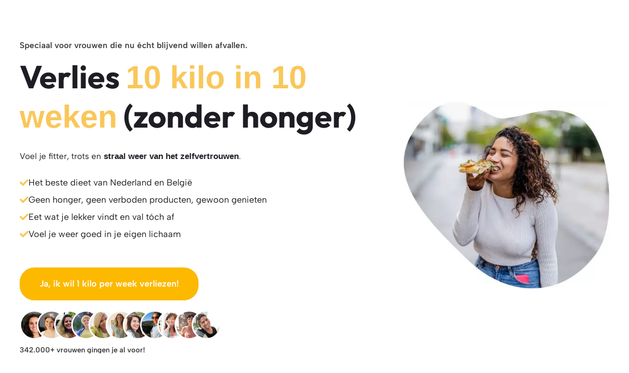

--- FILE ---
content_type: text/html; charset=UTF-8
request_url: https://yellowfit.nl/quiz-sp/
body_size: 47684
content:
	<!DOCTYPE html>
	<html lang="nl-NL" class="no-js wflp_html_canvas">
	<head><meta charset="UTF-8"><script>if(navigator.userAgent.match(/MSIE|Internet Explorer/i)||navigator.userAgent.match(/Trident\/7\..*?rv:11/i)){var href=document.location.href;if(!href.match(/[?&]nowprocket/)){if(href.indexOf("?")==-1){if(href.indexOf("#")==-1){document.location.href=href+"?nowprocket=1"}else{document.location.href=href.replace("#","?nowprocket=1#")}}else{if(href.indexOf("#")==-1){document.location.href=href+"&nowprocket=1"}else{document.location.href=href.replace("#","&nowprocket=1#")}}}}</script><script>class RocketLazyLoadScripts{constructor(){this.v="1.2.4",this.triggerEvents=["keydown","mousedown","mousemove","touchmove","touchstart","touchend","wheel"],this.userEventHandler=this._triggerListener.bind(this),this.touchStartHandler=this._onTouchStart.bind(this),this.touchMoveHandler=this._onTouchMove.bind(this),this.touchEndHandler=this._onTouchEnd.bind(this),this.clickHandler=this._onClick.bind(this),this.interceptedClicks=[],window.addEventListener("pageshow",t=>{this.persisted=t.persisted}),window.addEventListener("DOMContentLoaded",()=>{this._preconnect3rdParties()}),this.delayedScripts={normal:[],async:[],defer:[]},this.trash=[],this.allJQueries=[]}_addUserInteractionListener(t){if(document.hidden){t._triggerListener();return}this.triggerEvents.forEach(e=>window.addEventListener(e,t.userEventHandler,{passive:!0})),window.addEventListener("touchstart",t.touchStartHandler,{passive:!0}),window.addEventListener("mousedown",t.touchStartHandler),document.addEventListener("visibilitychange",t.userEventHandler)}_removeUserInteractionListener(){this.triggerEvents.forEach(t=>window.removeEventListener(t,this.userEventHandler,{passive:!0})),document.removeEventListener("visibilitychange",this.userEventHandler)}_onTouchStart(t){"HTML"!==t.target.tagName&&(window.addEventListener("touchend",this.touchEndHandler),window.addEventListener("mouseup",this.touchEndHandler),window.addEventListener("touchmove",this.touchMoveHandler,{passive:!0}),window.addEventListener("mousemove",this.touchMoveHandler),t.target.addEventListener("click",this.clickHandler),this._renameDOMAttribute(t.target,"onclick","rocket-onclick"),this._pendingClickStarted())}_onTouchMove(t){window.removeEventListener("touchend",this.touchEndHandler),window.removeEventListener("mouseup",this.touchEndHandler),window.removeEventListener("touchmove",this.touchMoveHandler,{passive:!0}),window.removeEventListener("mousemove",this.touchMoveHandler),t.target.removeEventListener("click",this.clickHandler),this._renameDOMAttribute(t.target,"rocket-onclick","onclick"),this._pendingClickFinished()}_onTouchEnd(){window.removeEventListener("touchend",this.touchEndHandler),window.removeEventListener("mouseup",this.touchEndHandler),window.removeEventListener("touchmove",this.touchMoveHandler,{passive:!0}),window.removeEventListener("mousemove",this.touchMoveHandler)}_onClick(t){t.target.removeEventListener("click",this.clickHandler),this._renameDOMAttribute(t.target,"rocket-onclick","onclick"),this.interceptedClicks.push(t),t.preventDefault(),t.stopPropagation(),t.stopImmediatePropagation(),this._pendingClickFinished()}_replayClicks(){window.removeEventListener("touchstart",this.touchStartHandler,{passive:!0}),window.removeEventListener("mousedown",this.touchStartHandler),this.interceptedClicks.forEach(t=>{t.target.dispatchEvent(new MouseEvent("click",{view:t.view,bubbles:!0,cancelable:!0}))})}_waitForPendingClicks(){return new Promise(t=>{this._isClickPending?this._pendingClickFinished=t:t()})}_pendingClickStarted(){this._isClickPending=!0}_pendingClickFinished(){this._isClickPending=!1}_renameDOMAttribute(t,e,r){t.hasAttribute&&t.hasAttribute(e)&&(event.target.setAttribute(r,event.target.getAttribute(e)),event.target.removeAttribute(e))}_triggerListener(){this._removeUserInteractionListener(this),"loading"===document.readyState?document.addEventListener("DOMContentLoaded",this._loadEverythingNow.bind(this)):this._loadEverythingNow()}_preconnect3rdParties(){let t=[];document.querySelectorAll("script[type=rocketlazyloadscript][data-rocket-src]").forEach(e=>{let r=e.getAttribute("data-rocket-src");if(r&&0!==r.indexOf("data:")){0===r.indexOf("//")&&(r=location.protocol+r);try{let i=new URL(r).origin;i!==location.origin&&t.push({src:i,crossOrigin:e.crossOrigin||"module"===e.getAttribute("data-rocket-type")})}catch(n){}}}),t=[...new Map(t.map(t=>[JSON.stringify(t),t])).values()],this._batchInjectResourceHints(t,"preconnect")}async _loadEverythingNow(){this.lastBreath=Date.now(),this._delayEventListeners(),this._delayJQueryReady(this),this._handleDocumentWrite(),this._registerAllDelayedScripts(),this._preloadAllScripts(),await this._loadScriptsFromList(this.delayedScripts.normal),await this._loadScriptsFromList(this.delayedScripts.defer),await this._loadScriptsFromList(this.delayedScripts.async);try{await this._triggerDOMContentLoaded(),await this._pendingWebpackRequests(this),await this._triggerWindowLoad()}catch(t){console.error(t)}window.dispatchEvent(new Event("rocket-allScriptsLoaded")),this._waitForPendingClicks().then(()=>{this._replayClicks()}),this._emptyTrash()}_registerAllDelayedScripts(){document.querySelectorAll("script[type=rocketlazyloadscript]").forEach(t=>{t.hasAttribute("data-rocket-src")?t.hasAttribute("async")&&!1!==t.async?this.delayedScripts.async.push(t):t.hasAttribute("defer")&&!1!==t.defer||"module"===t.getAttribute("data-rocket-type")?this.delayedScripts.defer.push(t):this.delayedScripts.normal.push(t):this.delayedScripts.normal.push(t)})}async _transformScript(t){if(await this._littleBreath(),!0===t.noModule&&"noModule"in HTMLScriptElement.prototype){t.setAttribute("data-rocket-status","skipped");return}return new Promise(navigator.userAgent.indexOf("Firefox/")>0||""===navigator.vendor?e=>{let r=document.createElement("script");[...t.attributes].forEach(t=>{let e=t.nodeName;"type"!==e&&("data-rocket-type"===e&&(e="type"),"data-rocket-src"===e&&(e="src"),r.setAttribute(e,t.nodeValue))}),t.text&&(r.text=t.text),r.hasAttribute("src")?(r.addEventListener("load",e),r.addEventListener("error",e)):(r.text=t.text,e());try{t.parentNode.replaceChild(r,t)}catch(i){e()}}:e=>{function r(){t.setAttribute("data-rocket-status","failed"),e()}try{let i=t.getAttribute("data-rocket-type"),n=t.getAttribute("data-rocket-src");i?(t.type=i,t.removeAttribute("data-rocket-type")):t.removeAttribute("type"),t.addEventListener("load",function r(){t.setAttribute("data-rocket-status","executed"),e()}),t.addEventListener("error",r),n?(t.removeAttribute("data-rocket-src"),t.src=n):t.src="data:text/javascript;base64,"+window.btoa(unescape(encodeURIComponent(t.text)))}catch(s){r()}})}async _loadScriptsFromList(t){let e=t.shift();return e&&e.isConnected?(await this._transformScript(e),this._loadScriptsFromList(t)):Promise.resolve()}_preloadAllScripts(){this._batchInjectResourceHints([...this.delayedScripts.normal,...this.delayedScripts.defer,...this.delayedScripts.async],"preload")}_batchInjectResourceHints(t,e){var r=document.createDocumentFragment();t.forEach(t=>{let i=t.getAttribute&&t.getAttribute("data-rocket-src")||t.src;if(i){let n=document.createElement("link");n.href=i,n.rel=e,"preconnect"!==e&&(n.as="script"),t.getAttribute&&"module"===t.getAttribute("data-rocket-type")&&(n.crossOrigin=!0),t.crossOrigin&&(n.crossOrigin=t.crossOrigin),t.integrity&&(n.integrity=t.integrity),r.appendChild(n),this.trash.push(n)}}),document.head.appendChild(r)}_delayEventListeners(){let t={};function e(e,r){!function e(r){!t[r]&&(t[r]={originalFunctions:{add:r.addEventListener,remove:r.removeEventListener},eventsToRewrite:[]},r.addEventListener=function(){arguments[0]=i(arguments[0]),t[r].originalFunctions.add.apply(r,arguments)},r.removeEventListener=function(){arguments[0]=i(arguments[0]),t[r].originalFunctions.remove.apply(r,arguments)});function i(e){return t[r].eventsToRewrite.indexOf(e)>=0?"rocket-"+e:e}}(e),t[e].eventsToRewrite.push(r)}function r(t,e){let r=t[e];Object.defineProperty(t,e,{get:()=>r||function(){},set(i){t["rocket"+e]=r=i}})}e(document,"DOMContentLoaded"),e(window,"DOMContentLoaded"),e(window,"load"),e(window,"pageshow"),e(document,"readystatechange"),r(document,"onreadystatechange"),r(window,"onload"),r(window,"onpageshow")}_delayJQueryReady(t){let e;function r(t){return t.split(" ").map(t=>"load"===t||0===t.indexOf("load.")?"rocket-jquery-load":t).join(" ")}function i(i){if(i&&i.fn&&!t.allJQueries.includes(i)){i.fn.ready=i.fn.init.prototype.ready=function(e){return t.domReadyFired?e.bind(document)(i):document.addEventListener("rocket-DOMContentLoaded",()=>e.bind(document)(i)),i([])};let n=i.fn.on;i.fn.on=i.fn.init.prototype.on=function(){return this[0]===window&&("string"==typeof arguments[0]||arguments[0]instanceof String?arguments[0]=r(arguments[0]):"object"==typeof arguments[0]&&Object.keys(arguments[0]).forEach(t=>{let e=arguments[0][t];delete arguments[0][t],arguments[0][r(t)]=e})),n.apply(this,arguments),this},t.allJQueries.push(i)}e=i}i(window.jQuery),Object.defineProperty(window,"jQuery",{get:()=>e,set(t){i(t)}})}async _pendingWebpackRequests(t){let e=document.querySelector("script[data-webpack]");async function r(){return new Promise(t=>{e.addEventListener("load",t),e.addEventListener("error",t)})}e&&(await r(),await t._requestAnimFrame(),await t._pendingWebpackRequests(t))}async _triggerDOMContentLoaded(){this.domReadyFired=!0,await this._littleBreath(),document.dispatchEvent(new Event("rocket-DOMContentLoaded")),await this._littleBreath(),window.dispatchEvent(new Event("rocket-DOMContentLoaded")),await this._littleBreath(),document.dispatchEvent(new Event("rocket-readystatechange")),await this._littleBreath(),document.rocketonreadystatechange&&document.rocketonreadystatechange()}async _triggerWindowLoad(){await this._littleBreath(),window.dispatchEvent(new Event("rocket-load")),await this._littleBreath(),window.rocketonload&&window.rocketonload(),await this._littleBreath(),this.allJQueries.forEach(t=>t(window).trigger("rocket-jquery-load")),await this._littleBreath();let t=new Event("rocket-pageshow");t.persisted=this.persisted,window.dispatchEvent(t),await this._littleBreath(),window.rocketonpageshow&&window.rocketonpageshow({persisted:this.persisted})}_handleDocumentWrite(){let t=new Map;document.write=document.writeln=function(e){let r=document.currentScript;r||console.error("WPRocket unable to document.write this: "+e);let i=document.createRange(),n=r.parentElement,s=t.get(r);void 0===s&&(s=r.nextSibling,t.set(r,s));let a=document.createDocumentFragment();i.setStart(a,0),a.appendChild(i.createContextualFragment(e)),n.insertBefore(a,s)}}async _littleBreath(){Date.now()-this.lastBreath>45&&(await this._requestAnimFrame(),this.lastBreath=Date.now())}async _requestAnimFrame(){return document.hidden?new Promise(t=>setTimeout(t)):new Promise(t=>requestAnimationFrame(t))}_emptyTrash(){this.trash.forEach(t=>t.remove())}static run(){let t=new RocketLazyLoadScripts;t._addUserInteractionListener(t)}}RocketLazyLoadScripts.run();</script>
		
		<meta name="viewport" content="width=device-width, initial-scale=1">
		<link rel="profile" href="http://gmpg.org/xfn/11">
		<meta name='robots' content='index, follow, max-image-preview:large, max-snippet:-1, max-video-preview:-1' />
<meta name="viewport" content="width=device-width, initial-scale=1">
	<!-- This site is optimized with the Yoast SEO plugin v22.6 - https://yoast.com/wordpress/plugins/seo/ -->
	<title>Start met YellowFit: verlies 1 kilo vet per week met lekker eten!</title>
	<meta name="description" content="Start met YellowFit Premium en verlies iedere week een kilo vet met lekker en normaal eten!" />
	<link rel="canonical" href="https://yellowfit.nl/quiz-sp/" />
	<meta property="og:locale" content="nl_NL" />
	<meta property="og:type" content="article" />
	<meta property="og:title" content="Start met YellowFit: verlies 1 kilo vet per week met lekker eten!" />
	<meta property="og:description" content="Start met YellowFit Premium en verlies iedere week een kilo vet met lekker en normaal eten!" />
	<meta property="og:url" content="https://yellowfit.nl/quiz-sp/" />
	<meta property="og:site_name" content="YellowFit" />
	<meta property="article:modified_time" content="2025-11-25T09:07:22+00:00" />
	<meta property="og:image" content="https://yellowfit.nl/wp-content/uploads/2024/10/lekker-eten.jpg" />
	<meta name="twitter:card" content="summary_large_image" />
	<script type="application/ld+json" class="yoast-schema-graph">{"@context":"https://schema.org","@graph":[{"@type":["WebPage","FAQPage"],"@id":"https://yellowfit.nl/quiz-sp/","url":"https://yellowfit.nl/quiz-sp/","name":"Start met YellowFit: verlies 1 kilo vet per week met lekker eten!","isPartOf":{"@id":"https://yellowfit.nl/#website"},"primaryImageOfPage":{"@id":"https://yellowfit.nl/quiz-sp/#primaryimage"},"image":{"@id":"https://yellowfit.nl/quiz-sp/#primaryimage"},"thumbnailUrl":"https://yellowfit.nl/wp-content/uploads/2024/10/lekker-eten.jpg","datePublished":"2025-11-18T08:46:07+00:00","dateModified":"2025-11-25T09:07:22+00:00","description":"Start met YellowFit Premium en verlies iedere week een kilo vet met lekker en normaal eten!","breadcrumb":{"@id":"https://yellowfit.nl/quiz-sp/#breadcrumb"},"mainEntity":[{"@id":"https://yellowfit.nl/quiz-sp/#faq-question-1717685713618"},{"@id":"https://yellowfit.nl/quiz-sp/#faq-question-1696323681114"},{"@id":"https://yellowfit.nl/quiz-sp/#faq-question-1696323731691"},{"@id":"https://yellowfit.nl/quiz-sp/#faq-question-1696323763729"},{"@id":"https://yellowfit.nl/quiz-sp/#faq-question-1717675736941"},{"@id":"https://yellowfit.nl/quiz-sp/#faq-question-1717675780478"},{"@id":"https://yellowfit.nl/quiz-sp/#faq-question-1717675889850"},{"@id":"https://yellowfit.nl/quiz-sp/#faq-question-1717699684523"}],"inLanguage":"nl-NL","potentialAction":[{"@type":"ReadAction","target":["https://yellowfit.nl/quiz-sp/"]}]},{"@type":"ImageObject","inLanguage":"nl-NL","@id":"https://yellowfit.nl/quiz-sp/#primaryimage","url":"https://yellowfit.nl/wp-content/uploads/2024/10/lekker-eten.jpg","contentUrl":"https://yellowfit.nl/wp-content/uploads/2024/10/lekker-eten.jpg","width":604,"height":550},{"@type":"BreadcrumbList","@id":"https://yellowfit.nl/quiz-sp/#breadcrumb","itemListElement":[{"@type":"ListItem","position":1,"name":"Home","item":"https://yellowfit.nl/"},{"@type":"ListItem","position":2,"name":"Quiz &#8211; SP &#8211; PP"}]},{"@type":"WebSite","@id":"https://yellowfit.nl/#website","url":"https://yellowfit.nl/","name":"YellowFit","description":"YellowFit: afvallen met lekker en normaal eten","publisher":{"@id":"https://yellowfit.nl/#organization"},"potentialAction":[{"@type":"SearchAction","target":{"@type":"EntryPoint","urlTemplate":"https://yellowfit.nl/?s={search_term_string}"},"query-input":"required name=search_term_string"}],"inLanguage":"nl-NL"},{"@type":"Organization","@id":"https://yellowfit.nl/#organization","name":"YellowFit","url":"https://yellowfit.nl/","logo":{"@type":"ImageObject","inLanguage":"nl-NL","@id":"https://yellowfit.nl/#/schema/logo/image/","url":"https://yellowfit.nl/wp-content/uploads/2021/11/yellowfit-logo.svg","contentUrl":"https://yellowfit.nl/wp-content/uploads/2021/11/yellowfit-logo.svg","width":176,"height":50,"caption":"YellowFit"},"image":{"@id":"https://yellowfit.nl/#/schema/logo/image/"}},{"@type":"Question","@id":"https://yellowfit.nl/quiz-sp/#faq-question-1717685713618","position":1,"url":"https://yellowfit.nl/quiz-sp/#faq-question-1717685713618","name":"Zit ik vast aan een abonnement?","answerCount":1,"acceptedAnswer":{"@type":"Answer","text":"Nee, zeker niet. Je zit nergens aan vast. YellowFit is vanaf dag 1 op elk moment stop te zetten via je account, precies zoals het hoort!","inLanguage":"nl-NL"},"inLanguage":"nl-NL"},{"@type":"Question","@id":"https://yellowfit.nl/quiz-sp/#faq-question-1696323681114","position":2,"url":"https://yellowfit.nl/quiz-sp/#faq-question-1696323681114","name":"Kan ik ook meer dan 10 kilo afvallen?","answerCount":1,"acceptedAnswer":{"@type":"Answer","text":"Ja, dat kan! Met YellowFit verlies je elke week 1 kilo vet. Week na week, of je nu 5, 10, of 30 kilo wilt afvallen! Je kunt YellowFit net zo lang gebruiken totdat je je streefgewicht hebt behaald. En daarna kun je het blijven gebruiken om op gewicht te blijven!","inLanguage":"nl-NL"},"inLanguage":"nl-NL"},{"@type":"Question","@id":"https://yellowfit.nl/quiz-sp/#faq-question-1696323731691","position":3,"url":"https://yellowfit.nl/quiz-sp/#faq-question-1696323731691","name":"Moet ik allemaal ingewikkelde lunch gerechten maken en meenemen naar mijn werk?","answerCount":1,"acceptedAnswer":{"@type":"Answer","text":"Bij YellowFit kun je gewoon normaal eten. Geen quinoa-geitenkaassalade mee naar je werk, maar een ‘normale’ boterham! Wij laten je zien dat je met normaal eten kunt afvallen en toch elke week een kilo vet verliest.","inLanguage":"nl-NL"},"inLanguage":"nl-NL"},{"@type":"Question","@id":"https://yellowfit.nl/quiz-sp/#faq-question-1696323763729","position":4,"url":"https://yellowfit.nl/quiz-sp/#faq-question-1696323763729","name":"Moet ik (vaak) sporten?","answerCount":1,"acceptedAnswer":{"@type":"Answer","text":"Nee, afvallen doe je in de keuken, niet in de sportschool. Dat betekent niet dat sporten en bewegen niet gezond zijn — integendeel! Maar om af te vallen is het niet nodig. In het YellowFit-programma geef je gewoon aan hoe vaak je sport, zodat de weekmenu’s altijd 100% op jou zijn afgestemd.","inLanguage":"nl-NL"},"inLanguage":"nl-NL"},{"@type":"Question","@id":"https://yellowfit.nl/quiz-sp/#faq-question-1717675736941","position":5,"url":"https://yellowfit.nl/quiz-sp/#faq-question-1717675736941","name":"Wat als ik iets niet lust?","answerCount":1,"acceptedAnswer":{"@type":"Answer","text":"Dan kun je met één druk op de knop iets anders kiezen dat je wél lekker vindt!","inLanguage":"nl-NL"},"inLanguage":"nl-NL"},{"@type":"Question","@id":"https://yellowfit.nl/quiz-sp/#faq-question-1717675780478","position":6,"url":"https://yellowfit.nl/quiz-sp/#faq-question-1717675780478","name":"Moet ik apart voor mijzelf koken?","answerCount":1,"acceptedAnswer":{"@type":"Answer","text":"Nee hoor, dat is niet nodig. Alle gerechten zijn geschikt voor het hele gezin. Omdat je zelf je diner kunt kiezen, zit er altijd wel iets tussen dat iedereen lekker vindt!","inLanguage":"nl-NL"},"inLanguage":"nl-NL"},{"@type":"Question","@id":"https://yellowfit.nl/quiz-sp/#faq-question-1717675889850","position":7,"url":"https://yellowfit.nl/quiz-sp/#faq-question-1717675889850","name":"Ben ik veel geld kwijt aan boodschappen?","answerCount":1,"acceptedAnswer":{"@type":"Answer","text":"Nee, omdat wij een normaal eetpatroon hanteren, zul je niet veel meer kwijt zijn aan boodschappen. Waarschijnlijk ben je zelfs minder geld kwijt omdat je precies weet wat je nodig hebt en geen impuls aankopen doet.","inLanguage":"nl-NL"},"inLanguage":"nl-NL"},{"@type":"Question","@id":"https://yellowfit.nl/quiz-sp/#faq-question-1717699684523","position":8,"url":"https://yellowfit.nl/quiz-sp/#faq-question-1717699684523","name":"Ik heb een allergie. Kan ik toch meedoen?","answerCount":1,"acceptedAnswer":{"@type":"Answer","text":"Ja hoor, dat kan. Je kunt in de app aangeven welke allergieën (gluten, noten, fructose of koemelk) je hebt. De recepten en boodschappenlijsten worden dan automatisch aangepast om hiermee rekening te houden!","inLanguage":"nl-NL"},"inLanguage":"nl-NL"}]}</script>
	<!-- / Yoast SEO plugin. -->


<link rel='dns-prefetch' href='//fonts.googleapis.com' />

<link rel="alternate" type="application/rss+xml" title="YellowFit &raquo; feed" href="https://yellowfit.nl/feed/" />
<style id='wp-img-auto-sizes-contain-inline-css'>
img:is([sizes=auto i],[sizes^="auto," i]){contain-intrinsic-size:3000px 1500px}
/*# sourceURL=wp-img-auto-sizes-contain-inline-css */
</style>
<link data-minify="1" rel='stylesheet' id='wc-blocks-integration-css' href='https://yellowfit.nl/wp-content/cache/min/1/wp-content/plugins/woocommerce-subscriptions/vendor/woocommerce/subscriptions-core/build/index.css?ver=1749407079' media='all' />
<link data-minify="1" rel='stylesheet' id='generatepress-fonts-css' href='https://yellowfit.nl/wp-content/cache/min/1/wp-content/uploads/generatepress/fonts/fonts.css?ver=1749407079' media='all' />
<style id='wp-block-library-inline-css'>
:root{--wp-block-synced-color:#7a00df;--wp-block-synced-color--rgb:122,0,223;--wp-bound-block-color:var(--wp-block-synced-color);--wp-editor-canvas-background:#ddd;--wp-admin-theme-color:#007cba;--wp-admin-theme-color--rgb:0,124,186;--wp-admin-theme-color-darker-10:#006ba1;--wp-admin-theme-color-darker-10--rgb:0,107,160.5;--wp-admin-theme-color-darker-20:#005a87;--wp-admin-theme-color-darker-20--rgb:0,90,135;--wp-admin-border-width-focus:2px}@media (min-resolution:192dpi){:root{--wp-admin-border-width-focus:1.5px}}.wp-element-button{cursor:pointer}:root .has-very-light-gray-background-color{background-color:#eee}:root .has-very-dark-gray-background-color{background-color:#313131}:root .has-very-light-gray-color{color:#eee}:root .has-very-dark-gray-color{color:#313131}:root .has-vivid-green-cyan-to-vivid-cyan-blue-gradient-background{background:linear-gradient(135deg,#00d084,#0693e3)}:root .has-purple-crush-gradient-background{background:linear-gradient(135deg,#34e2e4,#4721fb 50%,#ab1dfe)}:root .has-hazy-dawn-gradient-background{background:linear-gradient(135deg,#faaca8,#dad0ec)}:root .has-subdued-olive-gradient-background{background:linear-gradient(135deg,#fafae1,#67a671)}:root .has-atomic-cream-gradient-background{background:linear-gradient(135deg,#fdd79a,#004a59)}:root .has-nightshade-gradient-background{background:linear-gradient(135deg,#330968,#31cdcf)}:root .has-midnight-gradient-background{background:linear-gradient(135deg,#020381,#2874fc)}:root{--wp--preset--font-size--normal:16px;--wp--preset--font-size--huge:42px}.has-regular-font-size{font-size:1em}.has-larger-font-size{font-size:2.625em}.has-normal-font-size{font-size:var(--wp--preset--font-size--normal)}.has-huge-font-size{font-size:var(--wp--preset--font-size--huge)}.has-text-align-center{text-align:center}.has-text-align-left{text-align:left}.has-text-align-right{text-align:right}.has-fit-text{white-space:nowrap!important}#end-resizable-editor-section{display:none}.aligncenter{clear:both}.items-justified-left{justify-content:flex-start}.items-justified-center{justify-content:center}.items-justified-right{justify-content:flex-end}.items-justified-space-between{justify-content:space-between}.screen-reader-text{border:0;clip-path:inset(50%);height:1px;margin:-1px;overflow:hidden;padding:0;position:absolute;width:1px;word-wrap:normal!important}.screen-reader-text:focus{background-color:#ddd;clip-path:none;color:#444;display:block;font-size:1em;height:auto;left:5px;line-height:normal;padding:15px 23px 14px;text-decoration:none;top:5px;width:auto;z-index:100000}html :where(.has-border-color){border-style:solid}html :where([style*=border-top-color]){border-top-style:solid}html :where([style*=border-right-color]){border-right-style:solid}html :where([style*=border-bottom-color]){border-bottom-style:solid}html :where([style*=border-left-color]){border-left-style:solid}html :where([style*=border-width]){border-style:solid}html :where([style*=border-top-width]){border-top-style:solid}html :where([style*=border-right-width]){border-right-style:solid}html :where([style*=border-bottom-width]){border-bottom-style:solid}html :where([style*=border-left-width]){border-left-style:solid}html :where(img[class*=wp-image-]){height:auto;max-width:100%}:where(figure){margin:0 0 1em}html :where(.is-position-sticky){--wp-admin--admin-bar--position-offset:var(--wp-admin--admin-bar--height,0px)}@media screen and (max-width:600px){html :where(.is-position-sticky){--wp-admin--admin-bar--position-offset:0px}}

/*# sourceURL=wp-block-library-inline-css */
</style><style id='wp-block-heading-inline-css'>
h1:where(.wp-block-heading).has-background,h2:where(.wp-block-heading).has-background,h3:where(.wp-block-heading).has-background,h4:where(.wp-block-heading).has-background,h5:where(.wp-block-heading).has-background,h6:where(.wp-block-heading).has-background{padding:1.25em 2.375em}h1.has-text-align-left[style*=writing-mode]:where([style*=vertical-lr]),h1.has-text-align-right[style*=writing-mode]:where([style*=vertical-rl]),h2.has-text-align-left[style*=writing-mode]:where([style*=vertical-lr]),h2.has-text-align-right[style*=writing-mode]:where([style*=vertical-rl]),h3.has-text-align-left[style*=writing-mode]:where([style*=vertical-lr]),h3.has-text-align-right[style*=writing-mode]:where([style*=vertical-rl]),h4.has-text-align-left[style*=writing-mode]:where([style*=vertical-lr]),h4.has-text-align-right[style*=writing-mode]:where([style*=vertical-rl]),h5.has-text-align-left[style*=writing-mode]:where([style*=vertical-lr]),h5.has-text-align-right[style*=writing-mode]:where([style*=vertical-rl]),h6.has-text-align-left[style*=writing-mode]:where([style*=vertical-lr]),h6.has-text-align-right[style*=writing-mode]:where([style*=vertical-rl]){rotate:180deg}
/*# sourceURL=https://yellowfit.nl/wp-includes/blocks/heading/style.min.css */
</style>
<style id='wp-block-image-inline-css'>
.wp-block-image>a,.wp-block-image>figure>a{display:inline-block}.wp-block-image img{box-sizing:border-box;height:auto;max-width:100%;vertical-align:bottom}@media not (prefers-reduced-motion){.wp-block-image img.hide{visibility:hidden}.wp-block-image img.show{animation:show-content-image .4s}}.wp-block-image[style*=border-radius] img,.wp-block-image[style*=border-radius]>a{border-radius:inherit}.wp-block-image.has-custom-border img{box-sizing:border-box}.wp-block-image.aligncenter{text-align:center}.wp-block-image.alignfull>a,.wp-block-image.alignwide>a{width:100%}.wp-block-image.alignfull img,.wp-block-image.alignwide img{height:auto;width:100%}.wp-block-image .aligncenter,.wp-block-image .alignleft,.wp-block-image .alignright,.wp-block-image.aligncenter,.wp-block-image.alignleft,.wp-block-image.alignright{display:table}.wp-block-image .aligncenter>figcaption,.wp-block-image .alignleft>figcaption,.wp-block-image .alignright>figcaption,.wp-block-image.aligncenter>figcaption,.wp-block-image.alignleft>figcaption,.wp-block-image.alignright>figcaption{caption-side:bottom;display:table-caption}.wp-block-image .alignleft{float:left;margin:.5em 1em .5em 0}.wp-block-image .alignright{float:right;margin:.5em 0 .5em 1em}.wp-block-image .aligncenter{margin-left:auto;margin-right:auto}.wp-block-image :where(figcaption){margin-bottom:1em;margin-top:.5em}.wp-block-image.is-style-circle-mask img{border-radius:9999px}@supports ((-webkit-mask-image:none) or (mask-image:none)) or (-webkit-mask-image:none){.wp-block-image.is-style-circle-mask img{border-radius:0;-webkit-mask-image:url('data:image/svg+xml;utf8,<svg viewBox="0 0 100 100" xmlns="http://www.w3.org/2000/svg"><circle cx="50" cy="50" r="50"/></svg>');mask-image:url('data:image/svg+xml;utf8,<svg viewBox="0 0 100 100" xmlns="http://www.w3.org/2000/svg"><circle cx="50" cy="50" r="50"/></svg>');mask-mode:alpha;-webkit-mask-position:center;mask-position:center;-webkit-mask-repeat:no-repeat;mask-repeat:no-repeat;-webkit-mask-size:contain;mask-size:contain}}:root :where(.wp-block-image.is-style-rounded img,.wp-block-image .is-style-rounded img){border-radius:9999px}.wp-block-image figure{margin:0}.wp-lightbox-container{display:flex;flex-direction:column;position:relative}.wp-lightbox-container img{cursor:zoom-in}.wp-lightbox-container img:hover+button{opacity:1}.wp-lightbox-container button{align-items:center;backdrop-filter:blur(16px) saturate(180%);background-color:#5a5a5a40;border:none;border-radius:4px;cursor:zoom-in;display:flex;height:20px;justify-content:center;opacity:0;padding:0;position:absolute;right:16px;text-align:center;top:16px;width:20px;z-index:100}@media not (prefers-reduced-motion){.wp-lightbox-container button{transition:opacity .2s ease}}.wp-lightbox-container button:focus-visible{outline:3px auto #5a5a5a40;outline:3px auto -webkit-focus-ring-color;outline-offset:3px}.wp-lightbox-container button:hover{cursor:pointer;opacity:1}.wp-lightbox-container button:focus{opacity:1}.wp-lightbox-container button:focus,.wp-lightbox-container button:hover,.wp-lightbox-container button:not(:hover):not(:active):not(.has-background){background-color:#5a5a5a40;border:none}.wp-lightbox-overlay{box-sizing:border-box;cursor:zoom-out;height:100vh;left:0;overflow:hidden;position:fixed;top:0;visibility:hidden;width:100%;z-index:100000}.wp-lightbox-overlay .close-button{align-items:center;cursor:pointer;display:flex;justify-content:center;min-height:40px;min-width:40px;padding:0;position:absolute;right:calc(env(safe-area-inset-right) + 16px);top:calc(env(safe-area-inset-top) + 16px);z-index:5000000}.wp-lightbox-overlay .close-button:focus,.wp-lightbox-overlay .close-button:hover,.wp-lightbox-overlay .close-button:not(:hover):not(:active):not(.has-background){background:none;border:none}.wp-lightbox-overlay .lightbox-image-container{height:var(--wp--lightbox-container-height);left:50%;overflow:hidden;position:absolute;top:50%;transform:translate(-50%,-50%);transform-origin:top left;width:var(--wp--lightbox-container-width);z-index:9999999999}.wp-lightbox-overlay .wp-block-image{align-items:center;box-sizing:border-box;display:flex;height:100%;justify-content:center;margin:0;position:relative;transform-origin:0 0;width:100%;z-index:3000000}.wp-lightbox-overlay .wp-block-image img{height:var(--wp--lightbox-image-height);min-height:var(--wp--lightbox-image-height);min-width:var(--wp--lightbox-image-width);width:var(--wp--lightbox-image-width)}.wp-lightbox-overlay .wp-block-image figcaption{display:none}.wp-lightbox-overlay button{background:none;border:none}.wp-lightbox-overlay .scrim{background-color:#fff;height:100%;opacity:.9;position:absolute;width:100%;z-index:2000000}.wp-lightbox-overlay.active{visibility:visible}@media not (prefers-reduced-motion){.wp-lightbox-overlay.active{animation:turn-on-visibility .25s both}.wp-lightbox-overlay.active img{animation:turn-on-visibility .35s both}.wp-lightbox-overlay.show-closing-animation:not(.active){animation:turn-off-visibility .35s both}.wp-lightbox-overlay.show-closing-animation:not(.active) img{animation:turn-off-visibility .25s both}.wp-lightbox-overlay.zoom.active{animation:none;opacity:1;visibility:visible}.wp-lightbox-overlay.zoom.active .lightbox-image-container{animation:lightbox-zoom-in .4s}.wp-lightbox-overlay.zoom.active .lightbox-image-container img{animation:none}.wp-lightbox-overlay.zoom.active .scrim{animation:turn-on-visibility .4s forwards}.wp-lightbox-overlay.zoom.show-closing-animation:not(.active){animation:none}.wp-lightbox-overlay.zoom.show-closing-animation:not(.active) .lightbox-image-container{animation:lightbox-zoom-out .4s}.wp-lightbox-overlay.zoom.show-closing-animation:not(.active) .lightbox-image-container img{animation:none}.wp-lightbox-overlay.zoom.show-closing-animation:not(.active) .scrim{animation:turn-off-visibility .4s forwards}}@keyframes show-content-image{0%{visibility:hidden}99%{visibility:hidden}to{visibility:visible}}@keyframes turn-on-visibility{0%{opacity:0}to{opacity:1}}@keyframes turn-off-visibility{0%{opacity:1;visibility:visible}99%{opacity:0;visibility:visible}to{opacity:0;visibility:hidden}}@keyframes lightbox-zoom-in{0%{transform:translate(calc((-100vw + var(--wp--lightbox-scrollbar-width))/2 + var(--wp--lightbox-initial-left-position)),calc(-50vh + var(--wp--lightbox-initial-top-position))) scale(var(--wp--lightbox-scale))}to{transform:translate(-50%,-50%) scale(1)}}@keyframes lightbox-zoom-out{0%{transform:translate(-50%,-50%) scale(1);visibility:visible}99%{visibility:visible}to{transform:translate(calc((-100vw + var(--wp--lightbox-scrollbar-width))/2 + var(--wp--lightbox-initial-left-position)),calc(-50vh + var(--wp--lightbox-initial-top-position))) scale(var(--wp--lightbox-scale));visibility:hidden}}
/*# sourceURL=https://yellowfit.nl/wp-includes/blocks/image/style.min.css */
</style>
<style id='wp-block-paragraph-inline-css'>
.is-small-text{font-size:.875em}.is-regular-text{font-size:1em}.is-large-text{font-size:2.25em}.is-larger-text{font-size:3em}.has-drop-cap:not(:focus):first-letter{float:left;font-size:8.4em;font-style:normal;font-weight:100;line-height:.68;margin:.05em .1em 0 0;text-transform:uppercase}body.rtl .has-drop-cap:not(:focus):first-letter{float:none;margin-left:.1em}p.has-drop-cap.has-background{overflow:hidden}:root :where(p.has-background){padding:1.25em 2.375em}:where(p.has-text-color:not(.has-link-color)) a{color:inherit}p.has-text-align-left[style*="writing-mode:vertical-lr"],p.has-text-align-right[style*="writing-mode:vertical-rl"]{rotate:180deg}
/*# sourceURL=https://yellowfit.nl/wp-includes/blocks/paragraph/style.min.css */
</style>
<style id='core-block-supports-inline-css'>
.wp-elements-f6c5e3e8791d09057432ce89a70effad a:where(:not(.wp-element-button)){color:#fcb900;}
/*# sourceURL=core-block-supports-inline-css */
</style>

<style id='classic-theme-styles-inline-css'>
/*! This file is auto-generated */
.wp-block-button__link{color:#fff;background-color:#32373c;border-radius:9999px;box-shadow:none;text-decoration:none;padding:calc(.667em + 2px) calc(1.333em + 2px);font-size:1.125em}.wp-block-file__button{background:#32373c;color:#fff;text-decoration:none}
/*# sourceURL=/wp-includes/css/classic-themes.min.css */
</style>
<style id='generateblocks-inline-css'>
.gb-container-13490708{padding:5rem 40px 7rem;}.gb-container-07068d7b{max-width:1200px;display:flex;align-items:center;column-gap:5rem;row-gap:3rem;z-index:1;position:relative;margin-right:auto;margin-left:auto;}.gb-container-1bfef143{flex-basis:65%;}.gb-container-59cc6f69{flex-direction:row;flex-wrap:wrap;column-gap:1rem;row-gap:1rem;margin-top:50px;}.gb-container-134a5bda{display:flex;justify-content:flex-start;column-gap:5px;margin-top:20px;margin-bottom:20px;}.gb-container-9ea16c49{width:60px;height:60px;z-index:1;position:relative;border-radius:100%;border:3px solid #ffffff;background-image:url(https://yellowfit.nl/wp-content/uploads/2024/11/wilma.jpg);background-repeat:no-repeat;background-position:center center;background-size:cover;}.gb-container-9ea16c49.gb-has-dynamic-bg{background-image:var(--background-url);}.gb-container-9ea16c49.gb-no-dynamic-bg{background-image:none;}.gb-container-8dc95313{width:60px;height:60px;z-index:1;position:relative;margin-left:-25px;border-radius:100%;border:3px solid #ffffff;background-image:url(https://yellowfit.nl/wp-content/uploads/2024/10/maaike.jpg);background-repeat:no-repeat;background-position:center center;background-size:cover;}.gb-container-8dc95313.gb-has-dynamic-bg{background-image:var(--background-url);}.gb-container-8dc95313.gb-no-dynamic-bg{background-image:none;}.gb-container-4b9d9e88{width:60px;height:60px;z-index:1;position:relative;margin-left:-25px;border-radius:100%;border:3px solid #ffffff;background-image:url(https://yellowfit.nl/wp-content/uploads/2024/11/renske.jpg);background-repeat:no-repeat;background-position:center center;background-size:cover;}.gb-container-4b9d9e88.gb-has-dynamic-bg{background-image:var(--background-url);}.gb-container-4b9d9e88.gb-no-dynamic-bg{background-image:none;}.gb-container-8ed03e4a{width:60px;height:60px;z-index:1;position:relative;margin-left:-25px;border-radius:100%;border:3px solid #ffffff;background-image:url(https://yellowfit.nl/wp-content/uploads/2024/11/miranda.jpg);background-repeat:no-repeat;background-position:center center;background-size:cover;}.gb-container-8ed03e4a.gb-has-dynamic-bg{background-image:var(--background-url);}.gb-container-8ed03e4a.gb-no-dynamic-bg{background-image:none;}.gb-container-811a5a30{width:60px;height:60px;z-index:1;position:relative;margin-left:-25px;border-radius:100%;border:3px solid #ffffff;background-image:url(https://yellowfit.nl/wp-content/uploads/2024/10/user-6.jpg);background-repeat:no-repeat;background-position:center center;background-size:cover;}.gb-container-811a5a30.gb-has-dynamic-bg{background-image:var(--background-url);}.gb-container-811a5a30.gb-no-dynamic-bg{background-image:none;}.gb-container-9b9f2818{width:60px;height:60px;z-index:1;position:relative;margin-left:-25px;border-radius:100%;border:3px solid #ffffff;background-image:url(https://yellowfit.nl/wp-content/uploads/2024/11/wilma-1.jpg);background-repeat:no-repeat;background-position:center center;background-size:cover;}.gb-container-9b9f2818.gb-has-dynamic-bg{background-image:var(--background-url);}.gb-container-9b9f2818.gb-no-dynamic-bg{background-image:none;}.gb-container-0de45a4b{width:60px;height:60px;z-index:1;position:relative;margin-left:-25px;border-radius:100%;border:3px solid #ffffff;background-image:url(https://yellowfit.nl/wp-content/uploads/2024/10/user-1.jpg);background-repeat:no-repeat;background-position:center center;background-size:cover;}.gb-container-0de45a4b.gb-has-dynamic-bg{background-image:var(--background-url);}.gb-container-0de45a4b.gb-no-dynamic-bg{background-image:none;}.gb-container-10b1f6a6{width:60px;height:60px;z-index:1;position:relative;margin-left:-25px;border-radius:100%;border:3px solid #ffffff;background-image:url(https://yellowfit.nl/wp-content/uploads/2024/11/marije.jpg);background-repeat:no-repeat;background-position:center center;background-size:cover;}.gb-container-10b1f6a6.gb-has-dynamic-bg{background-image:var(--background-url);}.gb-container-10b1f6a6.gb-no-dynamic-bg{background-image:none;}.gb-container-56b6ea38{width:60px;height:60px;z-index:1;position:relative;margin-left:-25px;border-radius:100%;border:3px solid #ffffff;background-image:url(https://yellowfit.nl/wp-content/uploads/2024/11/evelien.jpg);background-repeat:no-repeat;background-position:center center;background-size:cover;}.gb-container-56b6ea38.gb-has-dynamic-bg{background-image:var(--background-url);}.gb-container-56b6ea38.gb-no-dynamic-bg{background-image:none;}.gb-container-6cf52e59{width:60px;height:60px;z-index:1;position:relative;margin-left:-25px;border-radius:100%;border:3px solid #ffffff;background-image:url(https://yellowfit.nl/wp-content/uploads/2024/11/remi.jpg);background-repeat:no-repeat;background-position:center center;background-size:cover;}.gb-container-6cf52e59.gb-has-dynamic-bg{background-image:var(--background-url);}.gb-container-6cf52e59.gb-no-dynamic-bg{background-image:none;}.gb-container-55e4026a{width:60px;height:60px;z-index:1;position:relative;margin-left:-25px;border-radius:100%;border:3px solid #ffffff;background-image:url(https://yellowfit.nl/wp-content/uploads/2024/10/user-3-1.jpg);background-repeat:no-repeat;background-position:center center;background-size:cover;}.gb-container-55e4026a.gb-has-dynamic-bg{background-image:var(--background-url);}.gb-container-55e4026a.gb-no-dynamic-bg{background-image:none;}.gb-container-7d0f77c6{align-items:flex-start;justify-content:flex-start;flex-basis:35%;}.gb-container-bf4cddd3{flex-direction:column;align-items:center;position:relative;padding:2rem 1rem 6rem;margin-right:auto;margin-left:auto;background-color:#f5f7fc;}.gb-container-9de9e5ad{max-width:1150px;margin-right:auto;margin-left:auto;}.gb-container-5e02dd9e{display:flex;justify-content:space-between;}.gb-container-35cab33e{width:127px;height:40px;}.gb-container-bc6fe54c{width:102px;height:30px;}.gb-container-4b7fe95e{width:136px;height:30px;margin-top:5px;}.gb-container-8f83a038{width:126px;height:30px;margin-top:10px;}.gb-container-2643bb5a{width:100px;height:61px;}.gb-container-320740ff{display:flex;padding-top:50px;padding-bottom:50px;background-color:#f5f7fc;}.gb-container-67f04ce6{max-width:1200px;display:flex;column-gap:25px;margin-right:auto;margin-left:auto;}.gb-container-dd7314d6{max-width:420px;padding:30px;border-radius:12px;background-color:#ffffff;}.gb-container-d5a20144{height:300px;max-width:100%;display:flex;justify-content:center;}.gb-container-8ad55ca1{width:100%;max-width:300px;max-height:300px;display:flex;align-items:flex-end;border-radius:13px;background-image:url(https://yellowfit.nl/wp-content/uploads/2025/11/anke-v.png);background-repeat:no-repeat;background-position:center center;background-size:cover;}.gb-container-8ad55ca1.gb-has-dynamic-bg{background-image:var(--background-url);}.gb-container-8ad55ca1.gb-no-dynamic-bg{background-image:none;}.gb-container-7906dda8{width:100%;height:30px;display:flex;align-items:center;justify-content:center;background-color:#fcb900;}.gb-container-02246e79{display:flex;align-items:center;margin-right:15px;margin-left:15px;}.gb-container-b6a57d52{width:100%;max-width:300px;max-height:300px;display:flex;align-items:flex-end;border-radius:13px;background-image:url(https://yellowfit.nl/wp-content/uploads/2025/11/anke-na.png);background-repeat:no-repeat;background-position:center center;background-size:cover;}.gb-container-b6a57d52.gb-has-dynamic-bg{background-image:var(--background-url);}.gb-container-b6a57d52.gb-no-dynamic-bg{background-image:none;}.gb-container-8caea516{width:100%;height:30px;display:flex;align-items:center;justify-content:center;background-color:#fcb900;}.gb-container-4aa8230d{display:flex;align-items:center;column-gap:20px;margin-top:10px;}.gb-container-74ec3ad6{width:55px;height:55px;border-radius:100%;border:3px solid #ffffff;background-image:url(https://yellowfit.nl/wp-content/uploads/2025/11/anke-.png);background-repeat:no-repeat;background-position:center center;background-size:cover;}.gb-container-74ec3ad6.gb-has-dynamic-bg{background-image:var(--background-url);}.gb-container-74ec3ad6.gb-no-dynamic-bg{background-image:none;}.gb-container-284a9023{max-width:420px;padding:30px;border-radius:12px;background-color:#ffffff;}.gb-container-0e634fe2{height:300px;max-width:100%;display:flex;justify-content:center;}.gb-container-1ce051d6{width:100%;max-width:300px;max-height:300px;display:flex;align-items:flex-end;border-radius:13px;background-image:url(https://yellowfit.nl/wp-content/uploads/2025/11/kim-voor.jpg);background-repeat:no-repeat;background-position:center center;background-size:cover;}.gb-container-1ce051d6.gb-has-dynamic-bg{background-image:var(--background-url);}.gb-container-1ce051d6.gb-no-dynamic-bg{background-image:none;}.gb-container-bfa57020{width:100%;height:30px;display:flex;align-items:center;justify-content:center;background-color:#fcb900;}.gb-container-70548ba2{display:flex;align-items:center;margin-right:15px;margin-left:15px;}.gb-container-74f28217{width:100%;max-width:300px;max-height:300px;display:flex;align-items:flex-end;border-radius:13px;background-image:url(https://yellowfit.nl/wp-content/uploads/2025/11/kim-na.jpg);background-repeat:no-repeat;background-position:center center;background-size:cover;}.gb-container-74f28217.gb-has-dynamic-bg{background-image:var(--background-url);}.gb-container-74f28217.gb-no-dynamic-bg{background-image:none;}.gb-container-ad6c13ae{width:100%;height:30px;display:flex;align-items:center;justify-content:center;background-color:#fcb900;}.gb-container-d22b1bfa{display:flex;align-items:center;column-gap:20px;margin-top:10px;}.gb-container-7e164d46{width:55px;height:55px;border-radius:100%;border:3px solid #ffffff;background-image:url(https://yellowfit.nl/wp-content/uploads/2025/11/kim.jpg);background-repeat:no-repeat;background-position:center center;background-size:cover;}.gb-container-7e164d46.gb-has-dynamic-bg{background-image:var(--background-url);}.gb-container-7e164d46.gb-no-dynamic-bg{background-image:none;}.gb-container-59a0ffe4{max-width:420px;padding:30px;border-radius:12px;background-color:#ffffff;}.gb-container-ddfd0e20{height:300px;max-width:100%;display:flex;justify-content:center;}.gb-container-cf94a525{width:100%;max-width:300px;max-height:300px;display:flex;align-items:flex-end;border-radius:13px;background-image:url(https://yellowfit.nl/wp-content/uploads/2025/11/annemiek.png);background-repeat:no-repeat;background-position:center center;background-size:cover;}.gb-container-cf94a525.gb-has-dynamic-bg{background-image:var(--background-url);}.gb-container-cf94a525.gb-no-dynamic-bg{background-image:none;}.gb-container-1e900af1{width:100%;height:30px;display:flex;align-items:center;justify-content:center;background-color:#fcb900;}.gb-container-ca96f10c{display:flex;align-items:center;margin-right:15px;margin-left:15px;}.gb-container-38cbfe73{width:100%;max-width:300px;max-height:300px;display:flex;align-items:flex-end;border-radius:13px;background-image:url(https://yellowfit.nl/wp-content/uploads/2025/11/annemiek-na.png);background-repeat:no-repeat;background-position:center center;background-size:cover;}.gb-container-38cbfe73.gb-has-dynamic-bg{background-image:var(--background-url);}.gb-container-38cbfe73.gb-no-dynamic-bg{background-image:none;}.gb-container-06a5fefb{width:100%;height:30px;display:flex;align-items:center;justify-content:center;background-color:#fcb900;}.gb-container-2ac9f1a0{display:flex;align-items:center;column-gap:20px;margin-top:10px;}.gb-container-d81438c9{width:55px;height:55px;border-radius:100%;border:3px solid #ffffff;background-image:url(https://yellowfit.nl/wp-content/uploads/2025/11/annemiek-profile.png);background-repeat:no-repeat;background-position:center center;background-size:cover;}.gb-container-d81438c9.gb-has-dynamic-bg{background-image:var(--background-url);}.gb-container-d81438c9.gb-no-dynamic-bg{background-image:none;}.gb-container-fe9fecc3{padding:7rem 40px;}.gb-container-80d32c83{max-width:1200px;display:block;flex-direction:row;align-items:center;column-gap:5rem;row-gap:3rem;z-index:1;position:relative;margin-right:auto;margin-left:auto;}.gb-container-82c4e90b{text-align:center;}.gb-container-b3b77855{max-width:650px;margin-right:auto;margin-left:auto;}.gb-container-520ec5c2{position:relative;padding:7rem 40px;background-color:#feeab3;color:var(--base-3);}.gb-container-f38dc248{max-width:1200px;display:block;align-items:center;column-gap:5rem;row-gap:3rem;z-index:1;position:relative;text-align:center;margin-right:auto;margin-left:auto;}.gb-container-4aca0e13{padding:7px 40px 7rem;}.gb-container-637f9dd0{max-width:1200px;display:flex;flex-direction:row;align-items:center;column-gap:5rem;row-gap:3rem;z-index:1;position:relative;margin-top:100px;margin-right:auto;margin-left:auto;}.gb-container-33f8ccda{flex-basis:50%;}.gb-container-f153cb3a{flex-basis:50%;}.gb-container-aad36423{max-width:1200px;display:flex;flex-direction:row;align-items:center;column-gap:5rem;row-gap:3rem;z-index:1;position:relative;margin-top:100px;margin-right:auto;margin-left:auto;}.gb-container-2899ff90{flex-basis:50%;}.gb-container-966baa91{flex-basis:50%;}.gb-container-6ba573f4{max-width:1200px;display:flex;flex-direction:row;align-items:center;column-gap:5rem;row-gap:3rem;z-index:1;position:relative;margin-top:100px;margin-right:auto;margin-left:auto;}.gb-container-4a526323{flex-basis:50%;}.gb-container-9adf6283{flex-basis:50%;}.gb-container-c51899d3{padding:7rem 40px;}.gb-container-c8ca1f05{max-width:1200px;display:block;flex-direction:row;align-items:center;column-gap:5rem;row-gap:3rem;z-index:1;position:relative;margin-right:auto;margin-left:auto;}.gb-container-bf564fb5{display:flex;flex-direction:column;text-align:center;}.gb-grid-wrapper > .gb-grid-column-297a99c9{width:50%;}.gb-grid-wrapper > .gb-grid-column-53f0b5d6{width:50%;}.gb-container-114c83b7{display:flex;flex-direction:row;flex-wrap:wrap;column-gap:1rem;row-gap:1rem;margin-top:0px;}.gb-container-e6cf3de5{display:inline-block;text-align:center;margin:5px auto;}.gb-container-cad4c546{padding:7rem 40px;}.gb-container-179e0619{max-width:1200px;display:block;flex-direction:row;align-items:center;column-gap:5rem;row-gap:3rem;z-index:1;position:relative;margin-right:auto;margin-left:auto;}.gb-container-7a0e72e8{display:flex;flex-direction:column;text-align:center;}.gb-container-b65433d9{max-width:1200px;display:flex;flex-direction:row;align-items:center;column-gap:5rem;row-gap:3rem;z-index:1;position:relative;margin-right:auto;margin-left:auto;}.gb-container-6433a439{flex-basis:50%;}.gb-container-2cedf0e5{flex-basis:50%;}.gb-container-f4ed3f91{padding:7rem 40px;background-color:#fffbed;}.gb-container-84cc9094{max-width:768px;column-gap:5rem;row-gap:3rem;z-index:1;position:relative;margin-right:auto;margin-left:auto;}.gb-container-717cfe94{display:flex;flex-direction:column;align-items:center;justify-content:flex-start;text-align:center;}.gb-container-749f59a5{background-image:url(https://yellowfit.nl/wp-content/uploads/2024/05/quote-yellow.svg);background-repeat:no-repeat;background-position:center center;}.gb-container-749f59a5.gb-has-dynamic-bg{background-image:var(--background-url);}.gb-container-749f59a5.gb-no-dynamic-bg{background-image:none;}.gb-container-c2f0d015{display:flex;flex-direction:column;align-items:center;justify-content:flex-start;row-gap:0.5rem;text-align:left;}.gb-container-c955a6c4{column-gap:1rem;padding-right:1.25rem;}.gb-container-e78606ba{padding:7rem 40px;}.gb-container-d3bc1a29{max-width:1200px;display:block;flex-direction:row;align-items:center;column-gap:5rem;row-gap:3rem;z-index:1;position:relative;margin-right:auto;margin-left:auto;}.gb-container-44b2e9b0{display:flex;flex-direction:column;text-align:center;}.gb-container-093626b8{max-width:1200px;display:flex;flex-direction:row;align-items:center;column-gap:5rem;row-gap:3rem;z-index:1;position:relative;margin:50px auto 100px;}.gb-container-da69b300{flex-basis:50%;}.gb-container-f0b0da36{flex-basis:50%;}.gb-container-c268e1e4{max-width:1200px;display:flex;flex-direction:row;align-items:center;column-gap:5rem;row-gap:3rem;z-index:1;position:relative;margin:50px auto 100px;}.gb-container-7d9a79e4{flex-basis:50%;}.gb-container-c23af7e1{flex-basis:50%;}.gb-container-77bdf6e8{max-width:1200px;display:flex;flex-direction:row;align-items:center;column-gap:5rem;row-gap:3rem;z-index:1;position:relative;margin-right:auto;margin-left:auto;}.gb-container-946c3a21{flex-basis:50%;}.gb-container-b7ed9fbd{flex-basis:50%;}.gb-container-8e87a645{max-width:1200px;display:flex;flex-direction:row;align-items:center;column-gap:5rem;row-gap:3rem;z-index:1;position:relative;margin:50px auto 100px;}.gb-container-bc78dc8b{flex-basis:50%;}.gb-container-f44b41ae{flex-basis:50%;}.gb-container-69020a1d{padding:7rem 40px;background-color:#feeab3;}.gb-container-fd6a87a7{max-width:1200px;display:block;flex-direction:row;align-items:center;column-gap:5rem;row-gap:3rem;z-index:1;position:relative;margin-right:auto;margin-left:auto;}.gb-container-2db07efc{text-align:center;}.gb-container-49ed72f3{max-width:1200px;display:flex;flex-direction:row;align-items:center;column-gap:5rem;row-gap:3rem;z-index:1;position:relative;margin-top:100px;margin-right:auto;margin-left:auto;}.gb-container-aa8c7ecd{width:70%;}.gb-container-6ead0fc9{width:30%;}.gb-container-c28ae7ca{max-width:1200px;display:flex;flex-direction:row;align-items:center;column-gap:5rem;row-gap:3rem;z-index:1;position:relative;margin-top:100px;margin-right:auto;margin-left:auto;}.gb-container-eb74568b{width:30%;}.gb-container-fb0d2f53{width:70%;}.gb-container-21a27c20{max-width:1200px;display:flex;flex-direction:row;align-items:center;column-gap:5rem;row-gap:3rem;z-index:1;position:relative;margin-top:100px;margin-right:auto;margin-left:auto;}.gb-container-6e72f8cc{width:70%;}.gb-container-b4a30754{width:30%;}.gb-container-3b988769{padding:7rem 40px;background-color:#feeab3;}.gb-container-536877dd{max-width:1200px;display:block;flex-direction:row;align-items:center;column-gap:5rem;row-gap:3rem;z-index:1;position:relative;margin-right:auto;margin-left:auto;}.gb-container-c9ececa9{display:flex;flex-direction:column;text-align:center;}.gb-container-6aea76e8{display:flex;flex-direction:row;flex-wrap:wrap;column-gap:1rem;row-gap:1rem;margin-top:0px;}.gb-container-705642a5{display:inline-block;text-align:center;margin:5px auto;}.gb-container-dda17b59{max-width:420px;padding:30px;border-radius:12px;background-color:#ffffff;}.gb-container-de5d4d3f{height:300px;max-width:100%;display:flex;justify-content:center;}.gb-container-52d2d8e9{width:100%;max-width:300px;max-height:300px;display:flex;align-items:flex-end;border-radius:13px;background-image:url(https://yellowfit.nl/wp-content/uploads/2025/11/astrid-voor.jpg);background-repeat:no-repeat;background-position:center center;background-size:cover;}.gb-container-52d2d8e9.gb-has-dynamic-bg{background-image:var(--background-url);}.gb-container-52d2d8e9.gb-no-dynamic-bg{background-image:none;}.gb-container-c67cd100{width:100%;height:30px;display:flex;align-items:center;justify-content:center;background-color:#fcb900;}.gb-container-7f5c4697{display:flex;align-items:center;margin-right:15px;margin-left:15px;}.gb-container-9b555192{width:100%;max-width:300px;max-height:300px;display:flex;align-items:flex-end;border-radius:13px;background-image:url(https://yellowfit.nl/wp-content/uploads/2025/11/astrid-na.jpg);background-repeat:no-repeat;background-position:center center;background-size:cover;}.gb-container-9b555192.gb-has-dynamic-bg{background-image:var(--background-url);}.gb-container-9b555192.gb-no-dynamic-bg{background-image:none;}.gb-container-d741baa1{width:100%;height:30px;display:flex;align-items:center;justify-content:center;background-color:#fcb900;}.gb-container-5752e135{display:flex;align-items:center;column-gap:20px;margin-top:10px;}.gb-container-71601be2{width:55px;height:55px;border-radius:100%;border:3px solid #ffffff;background-image:url(https://yellowfit.nl/wp-content/uploads/2025/11/astrid-na-1.jpg);background-repeat:no-repeat;background-position:center center;background-size:cover;}.gb-container-71601be2.gb-has-dynamic-bg{background-image:var(--background-url);}.gb-container-71601be2.gb-no-dynamic-bg{background-image:none;}.gb-container-42ef2ede{max-width:420px;padding:30px;border-radius:12px;background-color:#ffffff;}.gb-container-ead75628{height:300px;max-width:100%;display:flex;justify-content:center;}.gb-container-1c6a7e79{width:100%;max-width:300px;max-height:300px;display:flex;align-items:flex-end;border-radius:13px;background-image:url(https://yellowfit.nl/wp-content/uploads/2025/11/simone.png);background-repeat:no-repeat;background-position:center center;background-size:cover;}.gb-container-1c6a7e79.gb-has-dynamic-bg{background-image:var(--background-url);}.gb-container-1c6a7e79.gb-no-dynamic-bg{background-image:none;}.gb-container-501ca29c{width:100%;height:30px;display:flex;align-items:center;justify-content:center;background-color:#fcb900;}.gb-container-af31e32a{display:flex;align-items:center;margin-right:15px;margin-left:15px;}.gb-container-c8271417{width:100%;max-width:300px;max-height:300px;display:flex;align-items:flex-end;border-radius:13px;background-image:url(https://yellowfit.nl/wp-content/uploads/2025/11/simone-na.png);background-repeat:no-repeat;background-position:center center;background-size:cover;}.gb-container-c8271417.gb-has-dynamic-bg{background-image:var(--background-url);}.gb-container-c8271417.gb-no-dynamic-bg{background-image:none;}.gb-container-9be8136a{width:100%;height:30px;display:flex;align-items:center;justify-content:center;background-color:#fcb900;}.gb-container-0104094e{display:flex;align-items:center;column-gap:20px;margin-top:10px;}.gb-container-5144f17a{width:55px;height:55px;border-radius:100%;border:3px solid #ffffff;background-image:url(https://yellowfit.nl/wp-content/uploads/2025/11/simone.jpg);background-repeat:no-repeat;background-position:center center;background-size:cover;}.gb-container-5144f17a.gb-has-dynamic-bg{background-image:var(--background-url);}.gb-container-5144f17a.gb-no-dynamic-bg{background-image:none;}.gb-container-cb2d5d3c{display:flex;flex-direction:column;padding-top:7rem;padding-bottom:7rem;background-color:#fffbed;}.gb-container-3f09859c{max-width:600px;padding-top:20px;padding-right:40px;padding-left:40px;margin-right:auto;margin-left:auto;border-radius:30px;background-color:#ffffff;}.gb-container-83307384{display:flex;flex-direction:column;}.gb-container-6eeb00f0{max-width:550px;display:flex;flex-direction:column;padding-bottom:15px;margin-right:auto;margin-left:auto;border-bottom:1px solid var(--base);}.gb-container-54ec786a{padding:5px 20px;margin-bottom:25px;border-radius:15px;border:2px dashed #ffe082;background-color:#fffef5;}.gb-container-9cb6813a{height:100%;max-width:750px;display:flex;flex-direction:column;align-items:center;z-index:5;position:relative;padding:2rem;margin-top:60px;margin-right:auto;margin-left:auto;border-radius:8px;background-image:linear-gradient(180deg, #feeab3, rgba(255,255,255,0));}.gb-container-962355da{padding:7rem 40px;background-color:#fffbed;}.gb-container-ce1ff478{max-width:768px;column-gap:5rem;row-gap:3rem;z-index:1;position:relative;margin-right:auto;margin-left:auto;}.gb-container-79f3aa8d{display:flex;flex-direction:column;align-items:center;justify-content:flex-start;text-align:center;}.gb-container-615b60db{background-image:url(https://yellowfit.nl/wp-content/uploads/2024/05/quote-yellow.svg);background-repeat:no-repeat;background-position:center center;}.gb-container-615b60db.gb-has-dynamic-bg{background-image:var(--background-url);}.gb-container-615b60db.gb-no-dynamic-bg{background-image:none;}.gb-container-85cf0bd9{display:flex;flex-direction:column;align-items:center;justify-content:flex-start;row-gap:0.5rem;text-align:left;}.gb-container-646c3ea3{column-gap:1rem;padding-right:1.25rem;}.gb-container-60a27bce{padding:7rem 40px;}.gb-container-4dfb10bf{max-width:1200px;display:block;flex-direction:row;align-items:center;column-gap:5rem;row-gap:3rem;z-index:1;position:relative;margin-right:auto;margin-left:auto;}.gb-container-6c46873a{padding:7rem 40px;}.gb-container-e9b8c0ac{max-width:1200px;column-gap:5rem;row-gap:3rem;z-index:1;position:relative;margin-right:auto;margin-bottom:5rem;margin-left:auto;}.gb-container-cb650fa2{max-width:1200px;column-gap:5rem;row-gap:3rem;z-index:1;position:relative;margin-right:auto;margin-left:auto;}.gb-container-a25daac9{text-align:left;}.gb-grid-wrapper > .gb-grid-column-a25daac9{width:33.33%;}.gb-container-b6ddec74{border-top-color:#e7e6e6;}.gb-container-112c7c07{max-width:100px;display:flex;flex-direction:row;margin-bottom:21px;margin-left:4px;}.gb-container-07893553{text-align:left;}.gb-grid-wrapper > .gb-grid-column-07893553{width:33.33%;}.gb-container-380b0bb8{border-top-color:#e7e6e6;}.gb-container-0604bf76{max-width:100px;display:flex;flex-direction:row;margin-bottom:21px;margin-left:4px;}.gb-container-ae52fb75{text-align:left;}.gb-grid-wrapper > .gb-grid-column-ae52fb75{width:33.33%;}.gb-container-630d31c4{border-top-color:#e7e6e6;}.gb-container-91bd062a{max-width:100px;display:flex;flex-direction:row;margin-bottom:21px;margin-left:4px;}.gb-container-a90c778f{padding:7rem 40px;background-color:#fffbed;}.gb-container-50dd709f{max-width:768px;column-gap:5rem;row-gap:3rem;z-index:1;position:relative;margin-right:auto;margin-left:auto;}.gb-container-460bc257{display:flex;flex-direction:column;align-items:center;justify-content:flex-start;text-align:center;}.gb-container-6b104d64{background-image:url(https://yellowfit.nl/wp-content/uploads/2024/05/quote-yellow.svg);background-repeat:no-repeat;background-position:center center;}.gb-container-6b104d64.gb-has-dynamic-bg{background-image:var(--background-url);}.gb-container-6b104d64.gb-no-dynamic-bg{background-image:none;}.gb-container-b3fe3bee{display:flex;flex-direction:column;align-items:center;justify-content:flex-start;row-gap:0.5rem;text-align:left;}.gb-container-8e6de1f2{column-gap:1rem;padding-right:1.25rem;}.gb-container-2b289cfb{padding:7rem 40px;background-color:#feeab3;}.gb-container-806ebe2a{max-width:1200px;display:block;flex-direction:row;align-items:center;column-gap:5rem;row-gap:3rem;z-index:1;position:relative;margin-right:auto;margin-left:auto;}.gb-container-f8e0a40f{text-align:center;}.gb-container-34c36366{margin-top:100px;}.gb-container-0ce0e8c1{border-top-color:#ffd664;}.gb-grid-wrapper > .gb-grid-column-0ce0e8c1{width:33%;}.gb-container-ac14ba96{border-top-color:#ffd664;}.gb-grid-wrapper > .gb-grid-column-ac14ba96{width:33%;}.gb-container-17b68d9d{border-top-color:#ffd664;}.gb-grid-wrapper > .gb-grid-column-17b68d9d{width:33%;}.gb-container-23594178{display:flex;flex-direction:row;flex-wrap:wrap;column-gap:1rem;row-gap:1rem;margin-top:2rem;}.gb-container-8ce34e4c{padding:7rem 40px;}.gb-container-fd9bd014{max-width:1200px;column-gap:5rem;row-gap:3rem;z-index:1;position:relative;margin-right:auto;margin-bottom:5rem;margin-left:auto;}.gb-container-7166b337{max-width:1200px;column-gap:5rem;row-gap:3rem;z-index:1;position:relative;margin-right:auto;margin-left:auto;}.gb-container-8f157084{text-align:left;}.gb-grid-wrapper > .gb-grid-column-8f157084{width:33.33%;}.gb-container-6de98a10{border-top-color:#e7e6e6;}.gb-container-afa1af66{max-width:100px;display:flex;flex-direction:row;margin-bottom:21px;margin-left:4px;}.gb-container-e01daf1d{text-align:left;}.gb-grid-wrapper > .gb-grid-column-e01daf1d{width:33.33%;}.gb-container-fc569fe4{border-top-color:#e7e6e6;}.gb-container-8112cbea{max-width:100px;display:flex;flex-direction:row;margin-bottom:21px;margin-left:4px;}.gb-container-30874653{text-align:left;}.gb-grid-wrapper > .gb-grid-column-30874653{width:33.33%;}.gb-container-466132ed{border-top-color:#e7e6e6;}.gb-container-abb6f934{max-width:100px;display:flex;flex-direction:row;margin-bottom:21px;margin-left:4px;}.gb-container-e6f608b2{max-width:1200px;column-gap:5rem;row-gap:3rem;z-index:1;position:relative;margin-top:100px;margin-right:auto;margin-left:auto;}.gb-container-e01fa6ba{text-align:left;}.gb-grid-wrapper > .gb-grid-column-e01fa6ba{width:33.33%;}.gb-container-7fa483da{border-top-color:#e7e6e6;}.gb-container-c05909b3{max-width:100px;display:flex;flex-direction:row;margin-bottom:21px;margin-left:4px;}.gb-container-119a8ac0{text-align:left;}.gb-grid-wrapper > .gb-grid-column-119a8ac0{width:33.33%;}.gb-container-425ecd9a{border-top-color:#e7e6e6;}.gb-container-c32bbd4d{max-width:100px;display:flex;flex-direction:row;margin-bottom:21px;margin-left:4px;}.gb-container-4de0c7a7{text-align:left;}.gb-grid-wrapper > .gb-grid-column-4de0c7a7{width:33.33%;}.gb-container-04c31ba2{border-top-color:#e7e6e6;}.gb-container-1cea9412{max-width:100px;display:flex;flex-direction:row;margin-bottom:21px;margin-left:4px;}.gb-container-be9bd9d9{max-width:1200px;column-gap:5rem;row-gap:3rem;z-index:1;position:relative;margin-top:100px;margin-right:auto;margin-left:auto;}.gb-container-5ae1d8b6{text-align:left;}.gb-grid-wrapper > .gb-grid-column-5ae1d8b6{width:33.33%;}.gb-container-72851cb0{border-top-color:#e7e6e6;}.gb-container-318919c0{max-width:100px;display:flex;flex-direction:row;margin-bottom:21px;margin-left:4px;}.gb-container-d242b363{text-align:left;}.gb-grid-wrapper > .gb-grid-column-d242b363{width:33.33%;}.gb-container-9cc1c214{border-top-color:#e7e6e6;}.gb-container-3b1c5ff8{max-width:100px;display:flex;flex-direction:row;margin-bottom:21px;margin-left:4px;}.gb-container-2a7357a3{text-align:left;}.gb-grid-wrapper > .gb-grid-column-2a7357a3{width:33.33%;}.gb-container-bd501995{border-top-color:#e7e6e6;}.gb-container-b89eec2c{max-width:100px;display:flex;flex-direction:row;margin-bottom:21px;margin-left:4px;}.gb-container-59916ac0{display:flex;flex-direction:row;flex-wrap:wrap;column-gap:1rem;row-gap:1rem;margin-top:2rem;}.gb-container-72dcaab6{padding:7rem 40px;background-color:#fffbed;}.gb-container-74a91cab{max-width:768px;column-gap:5rem;row-gap:3rem;z-index:1;position:relative;margin-right:auto;margin-left:auto;}.gb-container-00aee055{display:flex;flex-direction:column;align-items:center;justify-content:flex-start;text-align:center;}.gb-container-c95b167d{background-image:url(https://yellowfit.nl/wp-content/uploads/2024/05/quote-yellow.svg);background-repeat:no-repeat;background-position:center center;}.gb-container-c95b167d.gb-has-dynamic-bg{background-image:var(--background-url);}.gb-container-c95b167d.gb-no-dynamic-bg{background-image:none;}.gb-container-df96b2ae{display:flex;flex-direction:column;align-items:center;justify-content:flex-start;row-gap:0.5rem;text-align:left;}.gb-container-d30f2a5d{column-gap:1rem;padding-right:1.25rem;}.gb-container-a057574a{padding:7rem 40px;}.gb-container-fcbd1096{max-width:1200px;display:flex;align-items:center;column-gap:5rem;row-gap:3rem;z-index:1;position:relative;text-align:center;margin-right:auto;margin-bottom:5rem;margin-left:auto;}.gb-container-a5adf98b{max-width:1200px;display:flex;flex-direction:row;flex-wrap:nowrap;justify-content:center;column-gap:1.5rem;row-gap:2rem;z-index:1;position:relative;margin-right:auto;margin-left:auto;}.gb-container-1b857f26{width:32%;min-width:150px;display:flex;flex-direction:column;}.gb-container-dd8aec3e{margin-top:2rem;}.gb-container-d34b8439{min-height:145px;text-align:center;border-bottom:1px solid #ededed;}.gb-container-a9a51d4a{min-height:190px;text-align:center;padding-top:40px;border-bottom:1px solid #ededed;}.gb-container-5ded8490{min-height:190px;text-align:center;padding-top:40px;border-bottom:1px solid #ededed;}.gb-container-f4cd0cc0{min-height:190px;text-align:center;padding-top:40px;border-bottom:1px solid #ededed;}.gb-container-6208b298{min-height:190px;text-align:center;padding-top:40px;border-bottom:1px solid #ededed;}.gb-container-c7f99c9d{min-height:190px;text-align:center;padding-top:40px;border-bottom:1px solid #ededed;}.gb-container-415bca20{min-height:190px;text-align:center;padding-top:40px;border-bottom:1px solid #ededed;}.gb-container-91aafd29{width:32%;min-width:150px;display:flex;flex-direction:column;}.gb-container-0bd2f375{margin-top:2rem;}.gb-container-ab532dee{min-height:145px;text-align:center;border-bottom:1px solid #ededed;}.gb-container-93357cbe{min-height:190px;text-align:center;padding-top:40px;border-bottom:1px solid #ededed;}.gb-container-dd777972{min-height:190px;text-align:center;padding-top:40px;border-bottom:1px solid #ededed;}.gb-container-22956695{min-height:190px;text-align:center;padding-top:40px;border-bottom:1px solid #ededed;}.gb-container-daef0ed1{min-height:190px;text-align:center;padding-top:40px;border-bottom:1px solid #ededed;}.gb-container-48ed018e{min-height:190px;text-align:center;padding-top:40px;border-bottom:1px solid #ededed;}.gb-container-ae066afa{min-height:190px;text-align:center;padding-top:40px;border-bottom:1px solid #ededed;}.gb-container-9c425f6d{width:32%;min-width:150px;display:flex;flex-direction:column;}.gb-container-d35acfb2{margin-top:2rem;}.gb-container-c4e3a1ef{min-height:145px;text-align:center;border-bottom:1px solid #ededed;}.gb-container-5c245d27{min-height:190px;text-align:center;padding-top:40px;border-bottom:1px solid #ededed;}.gb-container-c9d9479f{min-height:190px;text-align:center;padding-top:40px;border-bottom:1px solid #ededed;}.gb-container-4f313b26{min-height:190px;text-align:center;padding-top:40px;border-bottom:1px solid #ededed;}.gb-container-f9472ab4{min-height:190px;text-align:center;padding-top:40px;border-bottom:1px solid #ededed;}.gb-container-3e56c64b{min-height:190px;text-align:center;padding-top:40px;border-bottom:1px solid #ededed;}.gb-container-e9b9f5e1{min-height:190px;text-align:center;padding-top:40px;border-bottom:1px solid #ededed;}.gb-container-9f8a9ce8{padding:7rem 40px;background-color:#feeab3;}.gb-container-a89ef9b1{max-width:1200px;display:block;flex-direction:row;align-items:center;column-gap:5rem;row-gap:3rem;z-index:1;position:relative;margin-right:auto;margin-left:auto;}.gb-container-f1be77cb{text-align:center;}.gb-container-78fc82f3{margin-top:100px;}.gb-container-0ced1cfd{border-top-color:#ffd664;}.gb-grid-wrapper > .gb-grid-column-0ced1cfd{width:50%;}.gb-container-32486f14{border-top-color:#ffd664;}.gb-grid-wrapper > .gb-grid-column-32486f14{width:50%;}.gb-container-7a244685{display:flex;flex-direction:row;flex-wrap:wrap;column-gap:1rem;row-gap:1rem;margin-top:2rem;}.gb-container-54bdbb66{padding:7rem 40px;background-color:#fffbed;}.gb-container-a7fd896c{max-width:768px;column-gap:5rem;row-gap:3rem;z-index:1;position:relative;margin-right:auto;margin-left:auto;}.gb-container-979a8059{display:flex;flex-direction:column;align-items:center;justify-content:flex-start;text-align:center;}.gb-container-d2e3e326{background-image:url(https://yellowfit.nl/wp-content/uploads/2024/05/quote-yellow.svg);background-repeat:no-repeat;background-position:center center;}.gb-container-d2e3e326.gb-has-dynamic-bg{background-image:var(--background-url);}.gb-container-d2e3e326.gb-no-dynamic-bg{background-image:none;}.gb-container-6296ee30{display:flex;flex-direction:column;align-items:center;justify-content:flex-start;row-gap:0.5rem;text-align:left;}.gb-container-34589553{column-gap:1rem;padding-right:1.25rem;}.gb-container-1e5f33bc{padding:7rem 40px;background-color:#feeab3;}.gb-container-cd781e65{max-width:1200px;display:block;flex-direction:row;align-items:center;column-gap:5rem;row-gap:3rem;z-index:1;position:relative;margin-right:auto;margin-left:auto;}.gb-container-9bfa1947{text-align:center;}.gb-container-fa520d21{max-width:700px;margin-right:auto;margin-left:auto;}.gb-container-68ee7daf{padding:7rem 40px;background-color:#fffbed;}.gb-container-8f198f75{max-width:1200px;display:block;flex-direction:row;align-items:center;column-gap:5rem;row-gap:3rem;z-index:1;position:relative;margin-right:auto;margin-left:auto;}.gb-container-ee5659f9{text-align:center;}.gb-container-585e572e{max-width:700px;margin-right:auto;margin-left:auto;}.gb-container-83ff3f7b{display:flex;flex-direction:row;flex-wrap:wrap;column-gap:1rem;row-gap:1rem;margin-top:2rem;}.gb-container-66a9234d{padding:7rem 40px;}.gb-container-1368ce44{max-width:1200px;column-gap:5rem;row-gap:3rem;z-index:1;position:relative;margin-right:auto;margin-bottom:5rem;margin-left:auto;}.gb-container-093c6a6a{max-width:1200px;column-gap:5rem;row-gap:3rem;z-index:1;position:relative;margin-right:auto;margin-left:auto;}.gb-container-ea6bf862{text-align:left;}.gb-grid-wrapper > .gb-grid-column-ea6bf862{width:33.33%;}.gb-container-43c44536{border-top-color:#e7e6e6;}.gb-container-dfd04b99{max-width:100px;display:flex;flex-direction:row;margin-bottom:21px;margin-left:4px;}.gb-container-35975bb0{text-align:left;}.gb-grid-wrapper > .gb-grid-column-35975bb0{width:33.33%;}.gb-container-1ddc8e3e{border-top-color:#e7e6e6;}.gb-container-87cd41c1{max-width:100px;display:flex;flex-direction:row;margin-bottom:21px;margin-left:4px;}.gb-container-2b663784{text-align:left;}.gb-grid-wrapper > .gb-grid-column-2b663784{width:33.33%;}.gb-container-913e322e{border-top-color:#e7e6e6;}.gb-container-d7a127bb{max-width:100px;display:flex;flex-direction:row;margin-bottom:21px;margin-left:4px;}.gb-container-c7146621{max-width:1200px;column-gap:5rem;row-gap:3rem;z-index:1;position:relative;margin-top:100px;margin-right:auto;margin-left:auto;}.gb-container-4bdab476{text-align:left;}.gb-grid-wrapper > .gb-grid-column-4bdab476{width:33.33%;}.gb-container-78b8beb9{border-top-color:#e7e6e6;}.gb-container-243e7985{max-width:100px;display:flex;flex-direction:row;margin-bottom:21px;margin-left:4px;}.gb-container-24411245{text-align:left;}.gb-grid-wrapper > .gb-grid-column-24411245{width:33.33%;}.gb-container-67300281{border-top-color:#e7e6e6;}.gb-container-57e81891{max-width:100px;display:flex;flex-direction:row;margin-bottom:21px;margin-left:4px;}.gb-container-13aa6887{text-align:left;}.gb-grid-wrapper > .gb-grid-column-13aa6887{width:33.33%;}.gb-container-318ac3f2{border-top-color:#e7e6e6;}.gb-container-18d8bba4{max-width:100px;display:flex;flex-direction:row;margin-bottom:21px;margin-left:4px;}.gb-container-a396c86b{max-width:1200px;column-gap:5rem;row-gap:3rem;z-index:1;position:relative;margin-top:100px;margin-right:auto;margin-left:auto;}.gb-container-e62a1768{display:flex;flex-direction:row;flex-wrap:wrap;column-gap:1rem;row-gap:1rem;margin-top:2rem;}.gb-container-897e744a{padding:7rem 40px;}.gb-container-6ad2f335{max-width:1200px;display:block;flex-direction:row;align-items:center;column-gap:5rem;row-gap:3rem;z-index:1;position:relative;margin-right:auto;margin-left:auto;}.gb-container-f810424a{max-width:600px;text-align:center;margin-right:auto;margin-left:auto;}.gb-container-13843b3d{display:flex;flex-direction:row;flex-wrap:wrap;column-gap:1rem;row-gap:1rem;margin-top:2rem;}.gb-container-475c9d8b{padding:7rem 40px;background-color:#fffbed;}.gb-container-bdfb4ddf{max-width:768px;column-gap:5rem;row-gap:3rem;z-index:1;position:relative;margin-right:auto;margin-left:auto;}.gb-container-cadec8be{display:flex;flex-direction:column;align-items:center;justify-content:flex-start;text-align:center;}.gb-container-5c388436{background-image:url(https://yellowfit.nl/wp-content/uploads/2024/05/quote-yellow.svg);background-repeat:no-repeat;background-position:center center;}.gb-container-5c388436.gb-has-dynamic-bg{background-image:var(--background-url);}.gb-container-5c388436.gb-no-dynamic-bg{background-image:none;}.gb-container-d7c492be{display:flex;flex-direction:column;align-items:center;justify-content:flex-start;row-gap:0.5rem;text-align:left;}.gb-container-0a30b3ca{column-gap:1rem;padding-right:1.25rem;}.gb-container-1ab2aee8{padding:7rem 40px;background-color:#feeab3;}.gb-container-ea2d7d4b{max-width:1200px;display:flex;align-items:center;column-gap:5rem;row-gap:3rem;z-index:1;position:relative;margin-right:auto;margin-left:auto;}.gb-container-721c333c{display:flex;flex-direction:row;flex-wrap:wrap;column-gap:1rem;row-gap:1rem;margin-top:2rem;}.gb-container-3f44417f{background-color:#1f2641;}.gb-container-c4a0d209{max-width:1140px;display:flex;align-items:flex-end;justify-content:space-between;padding-top:10px;padding-bottom:10px;margin-right:auto;margin-left:auto;}div.gb-headline-b275a7c4{font-size:17px;font-weight:600;margin-bottom:0.75rem;}h1.gb-headline-c4eb4a5c{font-size:65px;line-height:1.2em;margin-bottom:1.5rem;}p.gb-headline-c9ef6043{font-size:17px;margin-bottom:10px;}p.gb-headline-e0c9f009{display:flex;align-items:center;column-gap:0.5em;margin-bottom:0px;}p.gb-headline-e0c9f009 .gb-icon{line-height:0;color:#f9c75a;}p.gb-headline-e0c9f009 .gb-icon svg{width:1em;height:1em;fill:currentColor;}p.gb-headline-8a821b3a{display:flex;align-items:center;column-gap:0.5em;margin-top:-1px;margin-bottom:0px;}p.gb-headline-8a821b3a .gb-icon{line-height:0;color:#f9c75a;}p.gb-headline-8a821b3a .gb-icon svg{width:1em;height:1em;fill:currentColor;}p.gb-headline-912315c3{display:flex;align-items:center;column-gap:0.5em;margin-top:-1px;margin-bottom:0px;}p.gb-headline-912315c3 .gb-icon{line-height:0;color:#f9c75a;}p.gb-headline-912315c3 .gb-icon svg{width:1em;height:1em;fill:currentColor;}p.gb-headline-5a5a093b{display:flex;align-items:center;column-gap:0.5em;margin-top:-1px;}p.gb-headline-5a5a093b .gb-icon{line-height:0;color:#f9c75a;}p.gb-headline-5a5a093b .gb-icon svg{width:1em;height:1em;fill:currentColor;}div.gb-headline-469a04ac{font-size:15px;font-weight:600;text-align:left;margin-top:-10px;}p.gb-headline-3fdd93d6{font-size:.875rem;letter-spacing:.3em;font-weight:700;text-transform:uppercase;text-align:center;margin-bottom:2rem;color:#475266;}div.gb-headline-25ba3fee{margin-bottom:5px;color:#ffc107;}div.gb-headline-8c207b73{font-size:20px;font-weight:800;margin-bottom:20px;}div.gb-headline-edea5d24{font-size:11px;text-align:center;color:#ffffff;}div.gb-headline-2ab8af09{font-size:11px;text-align:center;color:#ffffff;}div.gb-headline-3f962a05{font-size:16px;padding-bottom:20px;margin-top:20px;border-bottom:1px solid #edf2f7;}div.gb-headline-74e11b03{font-size:16px;font-weight:600;}div.gb-headline-63d7c7a8{font-size:15px;color:#6f6f6f;}div.gb-headline-f3a150b8{margin-bottom:5px;color:#ffc107;}div.gb-headline-fdc6dd13{font-size:20px;font-weight:800;margin-bottom:20px;}div.gb-headline-e4037b03{font-size:11px;text-align:center;color:#ffffff;}div.gb-headline-3748dba5{font-size:11px;text-align:center;color:#ffffff;}div.gb-headline-7a133798{font-size:16px;padding-bottom:20px;margin-top:20px;border-bottom:1px solid #edf2f7;}div.gb-headline-4d42173c{font-size:16px;font-weight:600;}div.gb-headline-8ebc7b46{font-size:15px;color:#6f6f6f;}div.gb-headline-a3734227{margin-bottom:5px;color:#ffc107;}div.gb-headline-88229e3d{font-size:20px;font-weight:800;margin-bottom:20px;}div.gb-headline-bbc0509a{font-size:11px;text-align:center;color:#ffffff;}div.gb-headline-0548387b{font-size:11px;text-align:center;color:#ffffff;}div.gb-headline-6d126851{font-size:16px;padding-bottom:20px;margin-top:20px;border-bottom:1px solid #edf2f7;}div.gb-headline-643bd89e{font-size:16px;font-weight:600;}div.gb-headline-01893e9a{font-size:15px;color:#6f6f6f;}h2.gb-headline-8678e10a{font-size:55px;font-weight:600;margin-bottom:0px;}div.gb-headline-31eee1e9{font-size:1rem;font-weight:600;margin-bottom:0.75rem;}h2.gb-headline-5dffe4b6{margin-bottom:1.5rem;}h2.gb-headline-2026ede4{margin-bottom:1.5rem;}p.gb-headline-09eab8ae{display:flex;align-items:center;column-gap:0.5em;margin-top:10px;margin-bottom:5px;}p.gb-headline-09eab8ae .gb-icon{line-height:0;color:#FEBC06;padding-right:0.5em;}p.gb-headline-09eab8ae .gb-icon svg{width:1em;height:1em;fill:currentColor;}p.gb-headline-3bc8903e{display:flex;align-items:center;column-gap:0.5em;margin-top:10px;margin-bottom:5px;}p.gb-headline-3bc8903e .gb-icon{line-height:0;color:#FEBC06;padding-right:0.5em;}p.gb-headline-3bc8903e .gb-icon svg{width:1em;height:1em;fill:currentColor;}p.gb-headline-54226a9e{display:flex;align-items:center;column-gap:0.5em;margin-top:10px;margin-bottom:5px;}p.gb-headline-54226a9e .gb-icon{line-height:0;color:#FEBC06;padding-right:0.5em;}p.gb-headline-54226a9e .gb-icon svg{width:1em;height:1em;fill:currentColor;}h2.gb-headline-c2e3bdc4{margin-bottom:1.5rem;}p.gb-headline-4f37a2ff{display:flex;align-items:center;column-gap:0.5em;margin-top:10px;margin-bottom:5px;}p.gb-headline-4f37a2ff .gb-icon{line-height:0;color:#FEBC06;padding-right:0.5em;}p.gb-headline-4f37a2ff .gb-icon svg{width:1em;height:1em;fill:currentColor;}p.gb-headline-3181106e{display:flex;align-items:center;column-gap:0.5em;margin-top:10px;margin-bottom:5px;}p.gb-headline-3181106e .gb-icon{line-height:0;color:#FEBC06;padding-right:0.5em;}p.gb-headline-3181106e .gb-icon svg{width:1em;height:1em;fill:currentColor;}p.gb-headline-804c1768{display:flex;align-items:center;column-gap:0.5em;margin-top:10px;margin-bottom:5px;}p.gb-headline-804c1768 .gb-icon{line-height:0;color:#FEBC06;padding-right:0.5em;}p.gb-headline-804c1768 .gb-icon svg{width:1em;height:1em;fill:currentColor;}h2.gb-headline-eb196026{margin-bottom:1.5rem;}p.gb-headline-f7f8c941{display:flex;align-items:center;column-gap:0.5em;margin-top:10px;margin-bottom:5px;}p.gb-headline-f7f8c941 .gb-icon{line-height:0;color:#FEBC06;padding-right:0.5em;}p.gb-headline-f7f8c941 .gb-icon svg{width:1em;height:1em;fill:currentColor;}p.gb-headline-15e7a6d3{display:flex;align-items:center;column-gap:0.5em;margin-top:10px;margin-bottom:5px;}p.gb-headline-15e7a6d3 .gb-icon{line-height:0;color:#FEBC06;padding-right:0.5em;}p.gb-headline-15e7a6d3 .gb-icon svg{width:1em;height:1em;fill:currentColor;}p.gb-headline-81b62c00{display:flex;align-items:center;column-gap:0.5em;margin-top:10px;margin-bottom:5px;}p.gb-headline-81b62c00 .gb-icon{line-height:0;color:#FEBC06;padding-right:0.5em;}p.gb-headline-81b62c00 .gb-icon svg{width:1em;height:1em;fill:currentColor;}h2.gb-headline-fca76d36{max-width:1000px;font-size:55px;line-height:1.2em;font-weight:600;text-align:center;margin-right:auto;margin-bottom:0px;margin-left:auto;}div.gb-headline-d9d29fc2{display:flex;align-items:center;column-gap:0.5em;font-size:13px;text-align:center;color:#303c7b;}div.gb-headline-d9d29fc2 .gb-icon{line-height:0;color:#f9b600;padding-right:auto;padding-left:auto;}div.gb-headline-d9d29fc2 .gb-icon svg{width:1em;height:1em;fill:currentColor;}h2.gb-headline-7d5ad0cd{max-width:1000px;font-size:55px;line-height:1.2em;font-weight:600;text-align:center;margin-right:auto;margin-bottom:0px;margin-left:auto;}p.gb-headline-c292bb0a{display:flex;align-items:center;column-gap:0.5em;text-align:left;margin-top:10px;margin-bottom:5px;}p.gb-headline-c292bb0a .gb-icon{line-height:0;color:#FEBC06;padding-right:0.5em;}p.gb-headline-c292bb0a .gb-icon svg{width:1em;height:1em;fill:currentColor;}p.gb-headline-496c1c6c{display:flex;align-items:center;column-gap:0.5em;text-align:left;margin-top:10px;margin-bottom:5px;}p.gb-headline-496c1c6c .gb-icon{line-height:0;color:#FEBC06;padding-right:0.5em;}p.gb-headline-496c1c6c .gb-icon svg{width:1em;height:1em;fill:currentColor;}p.gb-headline-8a00ca4c{display:flex;align-items:center;column-gap:0.5em;text-align:left;margin-top:10px;margin-bottom:5px;}p.gb-headline-8a00ca4c .gb-icon{line-height:0;color:#FEBC06;padding-right:0.5em;}p.gb-headline-8a00ca4c .gb-icon svg{width:1em;height:1em;fill:currentColor;}p.gb-headline-6ec08f8f{display:flex;align-items:center;column-gap:0.5em;text-align:left;margin-top:10px;margin-bottom:5px;}p.gb-headline-6ec08f8f .gb-icon{line-height:0;color:#FEBC06;padding-right:0.5em;}p.gb-headline-6ec08f8f .gb-icon svg{width:1em;height:1em;fill:currentColor;}p.gb-headline-bddc9242{display:flex;align-items:center;column-gap:0.5em;margin-top:10px;margin-bottom:5px;}p.gb-headline-bddc9242 .gb-icon{line-height:0;color:#FEBC06;padding-right:0.5em;}p.gb-headline-bddc9242 .gb-icon svg{width:1em;height:1em;fill:currentColor;}p.gb-headline-7b305be8{display:flex;align-items:center;column-gap:0.5em;margin-top:10px;margin-bottom:5px;}p.gb-headline-7b305be8 .gb-icon{line-height:0;color:#FEBC06;padding-right:0.5em;}p.gb-headline-7b305be8 .gb-icon svg{width:1em;height:1em;fill:currentColor;}p.gb-headline-d9b89443{display:flex;align-items:center;column-gap:0.5em;text-align:left;margin-top:10px;margin-bottom:5px;}p.gb-headline-d9b89443 .gb-icon{line-height:0;color:#FEBC06;padding-right:0.5em;}p.gb-headline-d9b89443 .gb-icon svg{width:1em;height:1em;fill:currentColor;}div.gb-headline-f61fc9e1{font-size:1.5rem;font-weight:600;margin-bottom:2rem;color:#1f1d24;}div.gb-headline-361baaae{font-weight:600;margin-top:-25px;}h2.gb-headline-9d3f75a4{max-width:1000px;font-size:55px;line-height:1.2em;font-weight:600;text-align:center;margin-right:auto;margin-bottom:0px;margin-left:auto;}p.gb-headline-77031f5e{display:flex;align-items:center;column-gap:0.5em;text-align:left;margin-top:10px;margin-bottom:5px;}p.gb-headline-77031f5e .gb-icon{line-height:0;color:#FEBC06;padding-right:0.5em;}p.gb-headline-77031f5e .gb-icon svg{width:1em;height:1em;fill:currentColor;}p.gb-headline-003aafb0{display:flex;align-items:center;column-gap:0.5em;text-align:left;margin-top:10px;margin-bottom:5px;}p.gb-headline-003aafb0 .gb-icon{line-height:0;color:#FEBC06;padding-right:0.5em;}p.gb-headline-003aafb0 .gb-icon svg{width:1em;height:1em;fill:currentColor;}p.gb-headline-cdf248de{display:flex;align-items:center;column-gap:0.5em;text-align:left;margin-top:10px;margin-bottom:5px;}p.gb-headline-cdf248de .gb-icon{line-height:0;color:#FEBC06;padding-right:0.5em;}p.gb-headline-cdf248de .gb-icon svg{width:1em;height:1em;fill:currentColor;}p.gb-headline-105f68c1{display:flex;align-items:center;column-gap:0.5em;text-align:left;margin-top:10px;margin-bottom:5px;}p.gb-headline-105f68c1 .gb-icon{line-height:0;color:#FEBC06;padding-right:0.5em;}p.gb-headline-105f68c1 .gb-icon svg{width:1em;height:1em;fill:currentColor;}p.gb-headline-14df96dc{display:flex;align-items:center;column-gap:0.5em;text-align:left;margin-top:10px;margin-bottom:5px;}p.gb-headline-14df96dc .gb-icon{line-height:0;color:#FEBC06;padding-right:0.5em;}p.gb-headline-14df96dc .gb-icon svg{width:1em;height:1em;fill:currentColor;}p.gb-headline-5caea133{display:flex;align-items:center;column-gap:0.5em;text-align:left;margin-top:10px;margin-bottom:5px;}p.gb-headline-5caea133 .gb-icon{line-height:0;color:#FEBC06;padding-right:0.5em;}p.gb-headline-5caea133 .gb-icon svg{width:1em;height:1em;fill:currentColor;}p.gb-headline-82727ab8{display:flex;align-items:center;column-gap:0.5em;text-align:left;margin-top:10px;margin-bottom:5px;}p.gb-headline-82727ab8 .gb-icon{line-height:0;color:#FEBC06;padding-right:0.5em;}p.gb-headline-82727ab8 .gb-icon svg{width:1em;height:1em;fill:currentColor;}p.gb-headline-8325efc3{display:flex;align-items:center;column-gap:0.5em;text-align:left;margin-top:10px;margin-bottom:5px;}p.gb-headline-8325efc3 .gb-icon{line-height:0;color:#FEBC06;padding-right:0.5em;}p.gb-headline-8325efc3 .gb-icon svg{width:1em;height:1em;fill:currentColor;}p.gb-headline-a539a864{display:flex;align-items:center;column-gap:0.5em;text-align:left;margin-top:10px;margin-bottom:5px;}p.gb-headline-a539a864 .gb-icon{line-height:0;color:#FEBC06;padding-right:0.5em;}p.gb-headline-a539a864 .gb-icon svg{width:1em;height:1em;fill:currentColor;}p.gb-headline-8fc8c62e{display:flex;align-items:center;column-gap:0.5em;text-align:left;margin-top:10px;margin-bottom:5px;}p.gb-headline-8fc8c62e .gb-icon{line-height:0;color:#FEBC06;padding-right:0.5em;}p.gb-headline-8fc8c62e .gb-icon svg{width:1em;height:1em;fill:currentColor;}p.gb-headline-2412eab5{display:flex;align-items:center;column-gap:0.5em;text-align:left;margin-top:10px;margin-bottom:5px;}p.gb-headline-2412eab5 .gb-icon{line-height:0;color:#FEBC06;padding-right:0.5em;}p.gb-headline-2412eab5 .gb-icon svg{width:1em;height:1em;fill:currentColor;}h2.gb-headline-9e6ab3c6{font-size:55px;font-weight:600;margin-bottom:0px;}h6.gb-headline-494c843c{display:inline-block;align-items:center;column-gap:0.5em;font-size:12px;font-weight:600;text-transform:uppercase;padding:12px;margin-bottom:10px;border-radius:100px;color:#131628;background-color:#ffffff;}h6.gb-headline-494c843c .gb-icon{line-height:0;color:#febc06;padding-right:5px;}h6.gb-headline-494c843c .gb-icon svg{width:1em;height:1em;fill:currentColor;}h2.gb-headline-b0d493f3{margin-bottom:1.5rem;}p.gb-headline-f341a9e8{font-size:1.125rem;}p.gb-headline-6d7f32c2{display:flex;align-items:center;column-gap:0.5em;margin-top:10px;margin-bottom:5px;}p.gb-headline-6d7f32c2 .gb-icon{line-height:0;color:#FEBC06;padding-right:0.5em;}p.gb-headline-6d7f32c2 .gb-icon svg{width:1em;height:1em;fill:currentColor;}p.gb-headline-b31f0015{display:flex;align-items:center;column-gap:0.5em;margin-top:10px;margin-bottom:5px;}p.gb-headline-b31f0015 .gb-icon{line-height:0;color:#FEBC06;padding-right:0.5em;}p.gb-headline-b31f0015 .gb-icon svg{width:1em;height:1em;fill:currentColor;}p.gb-headline-8db7d2f6{display:flex;align-items:center;column-gap:0.5em;margin-top:10px;margin-bottom:5px;}p.gb-headline-8db7d2f6 .gb-icon{line-height:0;color:#FEBC06;padding-right:0.5em;}p.gb-headline-8db7d2f6 .gb-icon svg{width:1em;height:1em;fill:currentColor;}h6.gb-headline-809db3e1{display:inline-block;align-items:center;column-gap:0.5em;font-size:12px;font-weight:600;text-transform:uppercase;padding:12px;margin-bottom:10px;border-radius:100px;color:#131628;background-color:#ffffff;}h6.gb-headline-809db3e1 .gb-icon{line-height:0;color:#febc06;padding-right:5px;}h6.gb-headline-809db3e1 .gb-icon svg{width:1em;height:1em;fill:currentColor;}h2.gb-headline-4cfcb7c7{margin-bottom:1.5rem;}p.gb-headline-a0b4f7cd{font-size:1.125rem;}p.gb-headline-ced6732e{display:flex;align-items:center;column-gap:0.5em;margin-top:10px;margin-bottom:5px;}p.gb-headline-ced6732e .gb-icon{line-height:0;color:#FEBC06;padding-right:0.5em;}p.gb-headline-ced6732e .gb-icon svg{width:1em;height:1em;fill:currentColor;}p.gb-headline-66639eed{display:flex;align-items:center;column-gap:0.5em;margin-top:10px;margin-bottom:5px;}p.gb-headline-66639eed .gb-icon{line-height:0;color:#FEBC06;padding-right:0.5em;}p.gb-headline-66639eed .gb-icon svg{width:1em;height:1em;fill:currentColor;}p.gb-headline-1597b981{display:flex;align-items:center;column-gap:0.5em;margin-top:10px;margin-bottom:5px;}p.gb-headline-1597b981 .gb-icon{line-height:0;color:#FEBC06;padding-right:0.5em;}p.gb-headline-1597b981 .gb-icon svg{width:1em;height:1em;fill:currentColor;}h6.gb-headline-02396b53{display:inline-block;align-items:center;column-gap:0.5em;font-size:12px;font-weight:600;text-transform:uppercase;padding:12px;margin-bottom:10px;border-radius:100px;color:#131628;background-color:#ffffff;}h6.gb-headline-02396b53 .gb-icon{line-height:0;color:#febc06;padding-right:5px;}h6.gb-headline-02396b53 .gb-icon svg{width:1em;height:1em;fill:currentColor;}h2.gb-headline-67f9ff55{margin-bottom:1.5rem;}p.gb-headline-58c7cb9f{font-size:1.125rem;}p.gb-headline-b3eff01c{display:flex;align-items:center;column-gap:0.5em;margin-top:10px;margin-bottom:5px;}p.gb-headline-b3eff01c .gb-icon{line-height:0;color:#FEBC06;padding-right:0.5em;}p.gb-headline-b3eff01c .gb-icon svg{width:1em;height:1em;fill:currentColor;}p.gb-headline-5596b11d{display:flex;align-items:center;column-gap:0.5em;margin-top:10px;margin-bottom:5px;}p.gb-headline-5596b11d .gb-icon{line-height:0;color:#FEBC06;padding-right:0.5em;}p.gb-headline-5596b11d .gb-icon svg{width:1em;height:1em;fill:currentColor;}p.gb-headline-58b496ae{display:flex;align-items:center;column-gap:0.5em;margin-top:10px;margin-bottom:5px;}p.gb-headline-58b496ae .gb-icon{line-height:0;color:#FEBC06;padding-right:0.5em;}p.gb-headline-58b496ae .gb-icon svg{width:1em;height:1em;fill:currentColor;}h2.gb-headline-14267c58{max-width:1000px;font-size:55px;line-height:1.2em;font-weight:600;text-align:center;margin-right:auto;margin-bottom:0px;margin-left:auto;}div.gb-headline-0ac31b2e{display:flex;align-items:center;column-gap:0.5em;font-size:13px;text-align:center;color:#303c7b;}div.gb-headline-0ac31b2e .gb-icon{line-height:0;color:#f9b600;padding-right:auto;padding-left:auto;}div.gb-headline-0ac31b2e .gb-icon svg{width:1em;height:1em;fill:currentColor;}div.gb-headline-4005a3a9{margin-bottom:5px;color:#ffc107;}div.gb-headline-31f62781{font-size:20px;font-weight:800;margin-bottom:20px;}div.gb-headline-18b7fc3a{font-size:11px;text-align:center;color:#ffffff;}div.gb-headline-297e090c{font-size:11px;text-align:center;color:#ffffff;}div.gb-headline-f467d76f{font-size:16px;padding-bottom:20px;margin-top:20px;border-bottom:1px solid #edf2f7;}div.gb-headline-2c400c88{font-size:16px;font-weight:600;}div.gb-headline-f0d266bf{font-size:15px;color:#6f6f6f;}div.gb-headline-f7dca369{margin-bottom:5px;color:#ffc107;}div.gb-headline-924d6496{font-size:20px;font-weight:800;margin-bottom:20px;}div.gb-headline-ac75873a{font-size:11px;text-align:center;color:#ffffff;}div.gb-headline-fbe3e517{font-size:11px;text-align:center;color:#ffffff;}div.gb-headline-05d96fe9{font-size:16px;padding-bottom:20px;margin-top:20px;border-bottom:1px solid #edf2f7;}div.gb-headline-066f655b{font-size:16px;font-weight:600;}div.gb-headline-36cc69e4{font-size:15px;color:#6f6f6f;}h2.gb-headline-b40be099{text-align:center;margin-bottom:1.5rem;}p.gb-headline-e422774c{font-size:16px;}p.gb-headline-cee5174e{font-size:16px;}p.gb-headline-03390526{font-size:16px;font-weight:600;margin-top:15px;margin-bottom:15px;}p.gb-headline-5714e0c9{display:flex;align-items:center;column-gap:0.5em;font-size:16px;line-height:1.8em;margin-bottom:15px;}p.gb-headline-5714e0c9 .gb-icon{line-height:0;color:#00b300;padding-top:5px;}p.gb-headline-5714e0c9 .gb-icon svg{width:1em;height:1em;fill:currentColor;}p.gb-headline-7e4f5669{display:flex;align-items:center;column-gap:0.5em;font-size:16px;line-height:1.8em;margin-bottom:15px;}p.gb-headline-7e4f5669 .gb-icon{line-height:0;color:#02b602;padding-top:5px;}p.gb-headline-7e4f5669 .gb-icon svg{width:1em;height:1em;fill:currentColor;}p.gb-headline-daa9331f{display:flex;align-items:center;column-gap:0.5em;font-size:16px;line-height:1.8em;margin-bottom:15px;}p.gb-headline-daa9331f .gb-icon{line-height:0;color:#02b602;padding-top:5px;}p.gb-headline-daa9331f .gb-icon svg{width:1em;height:1em;fill:currentColor;}p.gb-headline-993ca0f5{display:flex;align-items:center;column-gap:0.5em;font-size:16px;line-height:1.8em;margin-bottom:15px;}p.gb-headline-993ca0f5 .gb-icon{line-height:0;color:#02b602;padding-top:5px;}p.gb-headline-993ca0f5 .gb-icon svg{width:1em;height:1em;fill:currentColor;}p.gb-headline-4dd55608{display:flex;align-items:center;column-gap:0.5em;font-size:16px;line-height:1.8em;}p.gb-headline-4dd55608 .gb-icon{line-height:0;color:#02b602;padding-top:5px;}p.gb-headline-4dd55608 .gb-icon svg{width:1em;height:1em;fill:currentColor;}p.gb-headline-401bc08a{font-size:16px;}div.gb-headline-9559a516{text-align:center;margin-bottom:10px;}div.gb-headline-bbb1b839{display:flex;align-items:center;column-gap:0.5em;font-size:13px;font-weight:500;text-align:center;margin-top:5px;margin-right:auto;margin-left:auto;color:#14182a;}div.gb-headline-bbb1b839 .gb-icon{line-height:0;color:#f9b600;padding-right:auto;padding-left:auto;}div.gb-headline-bbb1b839 .gb-icon svg{width:1em;height:1em;fill:currentColor;}p.gb-headline-5a330079{display:flex;align-items:center;column-gap:0.5em;margin-bottom:0px;}p.gb-headline-5a330079 .gb-icon{line-height:0;}p.gb-headline-5a330079 .gb-icon svg{width:1em;height:1em;fill:currentColor;}div.gb-headline-9c47240c{font-size:1.5rem;font-weight:600;margin-bottom:2rem;color:#1f1d24;}div.gb-headline-d3456759{font-weight:600;margin-top:-25px;}h2.gb-headline-6927b741{font-size:55px;font-weight:600;text-align:center;margin-bottom:0px;}h2.gb-headline-0348ecc5{margin-bottom:1.5rem;}p.gb-headline-98681fe1{font-size:1.125rem;}p.gb-headline-b37213b0{display:flex;flex-wrap:wrap;align-items:center;justify-content:center;column-gap:0.5em;width:10px;height:10px;font-size:14px;text-align:center;margin-bottom:0px;}p.gb-headline-b37213b0 .gb-icon{line-height:0;color:#ffdb0d;}p.gb-headline-b37213b0 .gb-icon svg{width:1.3em;height:1.3em;fill:currentColor;}p.gb-headline-a7aba930{display:flex;flex-direction:row;flex-wrap:wrap;align-items:center;justify-content:center;column-gap:0.5em;width:10px;height:10px;font-size:14px;text-align:center;margin-bottom:0px;margin-left:10px;}p.gb-headline-a7aba930 .gb-icon{line-height:0;color:#ffdb0d;}p.gb-headline-a7aba930 .gb-icon svg{width:1.3em;height:1.3em;fill:currentColor;}p.gb-headline-74819d16{display:flex;flex-direction:row;flex-wrap:wrap;align-items:center;justify-content:center;column-gap:0.5em;width:10px;height:10px;font-size:14px;text-align:center;margin-bottom:0px;margin-left:10px;}p.gb-headline-74819d16 .gb-icon{line-height:0;color:#ffdb0d;}p.gb-headline-74819d16 .gb-icon svg{width:1.3em;height:1.3em;fill:currentColor;}p.gb-headline-f6111ead{display:flex;flex-direction:row;flex-wrap:wrap;align-items:center;justify-content:center;column-gap:0.5em;width:10px;height:10px;font-size:14px;text-align:center;margin-bottom:0px;margin-left:10px;}p.gb-headline-f6111ead .gb-icon{line-height:0;color:#ffdb0d;}p.gb-headline-f6111ead .gb-icon svg{width:1.3em;height:1.3em;fill:currentColor;}p.gb-headline-82bd8763{margin-top:-10px;margin-bottom:1.5px;}div.gb-headline-91057a62{font-weight:600;margin-top:20px;}div.gb-headline-073f445f{display:flex;align-items:center;justify-content:flex-start;font-size:14px;text-align:center;}div.gb-headline-073f445f .gb-icon{line-height:0;color:#00c7a9;padding-right:0.5em;}div.gb-headline-073f445f .gb-icon svg{width:1em;height:1em;fill:currentColor;}p.gb-headline-5cdd1428{display:flex;flex-wrap:wrap;align-items:center;justify-content:center;column-gap:0.5em;width:10px;height:10px;font-size:14px;text-align:center;margin-bottom:0px;}p.gb-headline-5cdd1428 .gb-icon{line-height:0;color:#ffdb0d;}p.gb-headline-5cdd1428 .gb-icon svg{width:1.3em;height:1.3em;fill:currentColor;}p.gb-headline-9bc4968c{display:flex;flex-direction:row;flex-wrap:wrap;align-items:center;justify-content:center;column-gap:0.5em;width:10px;height:10px;font-size:14px;text-align:center;margin-bottom:0px;margin-left:10px;}p.gb-headline-9bc4968c .gb-icon{line-height:0;color:#ffdb0d;}p.gb-headline-9bc4968c .gb-icon svg{width:1.3em;height:1.3em;fill:currentColor;}p.gb-headline-ac60ac06{display:flex;flex-direction:row;flex-wrap:wrap;align-items:center;justify-content:center;column-gap:0.5em;width:10px;height:10px;font-size:14px;text-align:center;margin-bottom:0px;margin-left:10px;}p.gb-headline-ac60ac06 .gb-icon{line-height:0;color:#ffdb0d;}p.gb-headline-ac60ac06 .gb-icon svg{width:1.3em;height:1.3em;fill:currentColor;}p.gb-headline-5756fe14{display:flex;flex-direction:row;flex-wrap:wrap;align-items:center;justify-content:center;column-gap:0.5em;width:10px;height:10px;font-size:14px;text-align:center;margin-bottom:0px;margin-left:10px;}p.gb-headline-5756fe14 .gb-icon{line-height:0;color:#ffdb0d;}p.gb-headline-5756fe14 .gb-icon svg{width:1.3em;height:1.3em;fill:currentColor;}p.gb-headline-b7ac63ba{margin-top:-10px;margin-bottom:1.5px;}div.gb-headline-1c9366f6{font-weight:600;margin-top:20px;}div.gb-headline-c536b9ab{display:flex;align-items:center;justify-content:flex-start;font-size:14px;text-align:center;}div.gb-headline-c536b9ab .gb-icon{line-height:0;color:#00c7a9;padding-right:0.5em;}div.gb-headline-c536b9ab .gb-icon svg{width:1em;height:1em;fill:currentColor;}p.gb-headline-4b316111{display:flex;flex-wrap:wrap;align-items:center;justify-content:center;column-gap:0.5em;width:10px;height:10px;font-size:14px;text-align:center;margin-bottom:0px;}p.gb-headline-4b316111 .gb-icon{line-height:0;color:#ffdb0d;}p.gb-headline-4b316111 .gb-icon svg{width:1.3em;height:1.3em;fill:currentColor;}p.gb-headline-3f2da192{display:flex;flex-direction:row;flex-wrap:wrap;align-items:center;justify-content:center;column-gap:0.5em;width:10px;height:10px;font-size:14px;text-align:center;margin-bottom:0px;margin-left:10px;}p.gb-headline-3f2da192 .gb-icon{line-height:0;color:#ffdb0d;}p.gb-headline-3f2da192 .gb-icon svg{width:1.3em;height:1.3em;fill:currentColor;}p.gb-headline-134cf914{display:flex;flex-direction:row;flex-wrap:wrap;align-items:center;justify-content:center;column-gap:0.5em;width:10px;height:10px;font-size:14px;text-align:center;margin-bottom:0px;margin-left:10px;}p.gb-headline-134cf914 .gb-icon{line-height:0;color:#ffdb0d;}p.gb-headline-134cf914 .gb-icon svg{width:1.3em;height:1.3em;fill:currentColor;}p.gb-headline-b7664ff7{display:flex;flex-direction:row;flex-wrap:wrap;align-items:center;justify-content:center;column-gap:0.5em;width:10px;height:10px;font-size:14px;text-align:center;margin-bottom:0px;margin-left:10px;}p.gb-headline-b7664ff7 .gb-icon{line-height:0;color:#ffdb0d;}p.gb-headline-b7664ff7 .gb-icon svg{width:1.3em;height:1.3em;fill:currentColor;}p.gb-headline-309b0619{display:flex;flex-direction:row;flex-wrap:wrap;align-items:center;justify-content:center;column-gap:0.5em;width:10px;height:10px;font-size:14px;text-align:center;margin-bottom:0px;margin-left:10px;}p.gb-headline-309b0619 .gb-icon{line-height:0;color:#ffdb0d;}p.gb-headline-309b0619 .gb-icon svg{width:1.3em;height:1.3em;fill:currentColor;}p.gb-headline-728b1018{margin-top:-10px;margin-bottom:1.5px;}div.gb-headline-db446ab5{font-weight:600;margin-top:20px;}div.gb-headline-f2aca286{display:flex;align-items:center;justify-content:flex-start;font-size:14px;text-align:center;}div.gb-headline-f2aca286 .gb-icon{line-height:0;color:#00c7a9;padding-right:0.5em;}div.gb-headline-f2aca286 .gb-icon svg{width:1em;height:1em;fill:currentColor;}div.gb-headline-bb9fc53a{font-size:1.5rem;font-weight:600;margin-bottom:2rem;color:#1f1d24;}div.gb-headline-979b2949{font-weight:600;margin-top:-25px;}h2.gb-headline-e5560d98{font-size:55px;font-weight:600;margin-bottom:0px;}h3.gb-headline-d737f1ae{margin-bottom:1.5rem;}p.gb-headline-5b4aa089{font-size:1.125rem;}h3.gb-headline-e0b87983{margin-bottom:1.5rem;}p.gb-headline-d30bdda9{font-size:1.125rem;}h3.gb-headline-2333dd4f{margin-bottom:1.5rem;}p.gb-headline-1729db09{font-size:1.125rem;}h2.gb-headline-33037e8a{display:flex;align-items:center;justify-content:center;text-align:center;margin-top:100px;margin-bottom:100px;}h2.gb-headline-33037e8a .gb-icon{line-height:0;color:#fab904;}h2.gb-headline-33037e8a .gb-icon svg{width:65px;height:65px;fill:currentColor;}h2.gb-headline-d70e9157{margin-bottom:1.5rem;}p.gb-headline-baab8cc7{font-size:1.125rem;}p.gb-headline-fe117faf{display:flex;flex-wrap:wrap;align-items:center;justify-content:center;column-gap:0.5em;width:10px;height:10px;font-size:14px;text-align:center;margin-bottom:0px;}p.gb-headline-fe117faf .gb-icon{line-height:0;color:#ffdb0d;}p.gb-headline-fe117faf .gb-icon svg{width:1.3em;height:1.3em;fill:currentColor;}p.gb-headline-4f34e191{display:flex;flex-direction:row;flex-wrap:wrap;align-items:center;justify-content:center;column-gap:0.5em;width:10px;height:10px;font-size:14px;text-align:center;margin-bottom:0px;margin-left:10px;}p.gb-headline-4f34e191 .gb-icon{line-height:0;color:#ffdb0d;}p.gb-headline-4f34e191 .gb-icon svg{width:1.3em;height:1.3em;fill:currentColor;}p.gb-headline-dfcd1c01{display:flex;flex-direction:row;flex-wrap:wrap;align-items:center;justify-content:center;column-gap:0.5em;width:10px;height:10px;font-size:14px;text-align:center;margin-bottom:0px;margin-left:10px;}p.gb-headline-dfcd1c01 .gb-icon{line-height:0;color:#ffdb0d;}p.gb-headline-dfcd1c01 .gb-icon svg{width:1.3em;height:1.3em;fill:currentColor;}p.gb-headline-5cd66e16{display:flex;flex-direction:row;flex-wrap:wrap;align-items:center;justify-content:center;column-gap:0.5em;width:10px;height:10px;font-size:14px;text-align:center;margin-bottom:0px;margin-left:10px;}p.gb-headline-5cd66e16 .gb-icon{line-height:0;color:#ffdb0d;}p.gb-headline-5cd66e16 .gb-icon svg{width:1.3em;height:1.3em;fill:currentColor;}p.gb-headline-e41f0ff4{margin-top:-10px;margin-bottom:1.5px;}div.gb-headline-e17b43cf{font-weight:600;margin-top:20px;}div.gb-headline-762bbdbb{display:flex;align-items:center;justify-content:flex-start;font-size:14px;text-align:center;}div.gb-headline-762bbdbb .gb-icon{line-height:0;color:#00c7a9;padding-right:0.5em;}div.gb-headline-762bbdbb .gb-icon svg{width:1em;height:1em;fill:currentColor;}p.gb-headline-47430f69{display:flex;flex-wrap:wrap;align-items:center;justify-content:center;column-gap:0.5em;width:10px;height:10px;font-size:14px;text-align:center;margin-bottom:0px;}p.gb-headline-47430f69 .gb-icon{line-height:0;color:#ffdb0d;}p.gb-headline-47430f69 .gb-icon svg{width:1.3em;height:1.3em;fill:currentColor;}p.gb-headline-9a6382c2{display:flex;flex-direction:row;flex-wrap:wrap;align-items:center;justify-content:center;column-gap:0.5em;width:10px;height:10px;font-size:14px;text-align:center;margin-bottom:0px;margin-left:10px;}p.gb-headline-9a6382c2 .gb-icon{line-height:0;color:#ffdb0d;}p.gb-headline-9a6382c2 .gb-icon svg{width:1.3em;height:1.3em;fill:currentColor;}p.gb-headline-1ae3a4c3{display:flex;flex-direction:row;flex-wrap:wrap;align-items:center;justify-content:center;column-gap:0.5em;width:10px;height:10px;font-size:14px;text-align:center;margin-bottom:0px;margin-left:10px;}p.gb-headline-1ae3a4c3 .gb-icon{line-height:0;color:#ffdb0d;}p.gb-headline-1ae3a4c3 .gb-icon svg{width:1.3em;height:1.3em;fill:currentColor;}p.gb-headline-4f7a827d{display:flex;flex-direction:row;flex-wrap:wrap;align-items:center;justify-content:center;column-gap:0.5em;width:10px;height:10px;font-size:14px;text-align:center;margin-bottom:0px;margin-left:10px;}p.gb-headline-4f7a827d .gb-icon{line-height:0;color:#ffdb0d;}p.gb-headline-4f7a827d .gb-icon svg{width:1.3em;height:1.3em;fill:currentColor;}p.gb-headline-20be79c3{margin-top:-10px;margin-bottom:1.5px;}div.gb-headline-e199036f{font-weight:600;margin-top:20px;}div.gb-headline-585ee358{display:flex;align-items:center;justify-content:flex-start;font-size:14px;text-align:center;}div.gb-headline-585ee358 .gb-icon{line-height:0;color:#00c7a9;padding-right:0.5em;}div.gb-headline-585ee358 .gb-icon svg{width:1em;height:1em;fill:currentColor;}p.gb-headline-c48d1a04{display:flex;flex-wrap:wrap;align-items:center;justify-content:center;column-gap:0.5em;width:10px;height:10px;font-size:14px;text-align:center;margin-bottom:0px;}p.gb-headline-c48d1a04 .gb-icon{line-height:0;color:#ffdb0d;}p.gb-headline-c48d1a04 .gb-icon svg{width:1.3em;height:1.3em;fill:currentColor;}p.gb-headline-1c91722b{display:flex;flex-direction:row;flex-wrap:wrap;align-items:center;justify-content:center;column-gap:0.5em;width:10px;height:10px;font-size:14px;text-align:center;margin-bottom:0px;margin-left:10px;}p.gb-headline-1c91722b .gb-icon{line-height:0;color:#ffdb0d;}p.gb-headline-1c91722b .gb-icon svg{width:1.3em;height:1.3em;fill:currentColor;}p.gb-headline-263ad515{display:flex;flex-direction:row;flex-wrap:wrap;align-items:center;justify-content:center;column-gap:0.5em;width:10px;height:10px;font-size:14px;text-align:center;margin-bottom:0px;margin-left:10px;}p.gb-headline-263ad515 .gb-icon{line-height:0;color:#ffdb0d;}p.gb-headline-263ad515 .gb-icon svg{width:1.3em;height:1.3em;fill:currentColor;}p.gb-headline-8017df45{display:flex;flex-direction:row;flex-wrap:wrap;align-items:center;justify-content:center;column-gap:0.5em;width:10px;height:10px;font-size:14px;text-align:center;margin-bottom:0px;margin-left:10px;}p.gb-headline-8017df45 .gb-icon{line-height:0;color:#ffdb0d;}p.gb-headline-8017df45 .gb-icon svg{width:1.3em;height:1.3em;fill:currentColor;}p.gb-headline-d7b48df4{display:flex;flex-direction:row;flex-wrap:wrap;align-items:center;justify-content:center;column-gap:0.5em;width:10px;height:10px;font-size:14px;text-align:center;margin-bottom:0px;margin-left:10px;}p.gb-headline-d7b48df4 .gb-icon{line-height:0;color:#ffdb0d;}p.gb-headline-d7b48df4 .gb-icon svg{width:1.3em;height:1.3em;fill:currentColor;}p.gb-headline-6b714603{margin-top:-10px;margin-bottom:1.5px;}div.gb-headline-b33c32ce{font-weight:600;margin-top:20px;}div.gb-headline-e18b72e2{display:flex;align-items:center;justify-content:flex-start;font-size:14px;text-align:center;}div.gb-headline-e18b72e2 .gb-icon{line-height:0;color:#00c7a9;padding-right:0.5em;}div.gb-headline-e18b72e2 .gb-icon svg{width:1em;height:1em;fill:currentColor;}p.gb-headline-bf6eae8c{display:flex;flex-wrap:wrap;align-items:center;justify-content:center;column-gap:0.5em;width:10px;height:10px;font-size:14px;text-align:center;margin-bottom:0px;}p.gb-headline-bf6eae8c .gb-icon{line-height:0;color:#ffdb0d;}p.gb-headline-bf6eae8c .gb-icon svg{width:1.3em;height:1.3em;fill:currentColor;}p.gb-headline-a7d7075e{display:flex;flex-direction:row;flex-wrap:wrap;align-items:center;justify-content:center;column-gap:0.5em;width:10px;height:10px;font-size:14px;text-align:center;margin-bottom:0px;margin-left:10px;}p.gb-headline-a7d7075e .gb-icon{line-height:0;color:#ffdb0d;}p.gb-headline-a7d7075e .gb-icon svg{width:1.3em;height:1.3em;fill:currentColor;}p.gb-headline-2b1f2783{display:flex;flex-direction:row;flex-wrap:wrap;align-items:center;justify-content:center;column-gap:0.5em;width:10px;height:10px;font-size:14px;text-align:center;margin-bottom:0px;margin-left:10px;}p.gb-headline-2b1f2783 .gb-icon{line-height:0;color:#ffdb0d;}p.gb-headline-2b1f2783 .gb-icon svg{width:1.3em;height:1.3em;fill:currentColor;}p.gb-headline-fb4c69ec{display:flex;flex-direction:row;flex-wrap:wrap;align-items:center;justify-content:center;column-gap:0.5em;width:10px;height:10px;font-size:14px;text-align:center;margin-bottom:0px;margin-left:10px;}p.gb-headline-fb4c69ec .gb-icon{line-height:0;color:#ffdb0d;}p.gb-headline-fb4c69ec .gb-icon svg{width:1.3em;height:1.3em;fill:currentColor;}p.gb-headline-681a0b01{display:flex;flex-direction:row;flex-wrap:wrap;align-items:center;justify-content:center;column-gap:0.5em;width:10px;height:10px;font-size:14px;text-align:center;margin-bottom:0px;margin-left:10px;}p.gb-headline-681a0b01 .gb-icon{line-height:0;color:#ffdb0d;}p.gb-headline-681a0b01 .gb-icon svg{width:1.3em;height:1.3em;fill:currentColor;}p.gb-headline-39b8e5c9{margin-top:-10px;margin-bottom:1.5px;}div.gb-headline-ea646ac1{font-weight:600;margin-top:20px;}div.gb-headline-e016ca5a{display:flex;align-items:center;justify-content:flex-start;font-size:14px;text-align:center;}div.gb-headline-e016ca5a .gb-icon{line-height:0;color:#00c7a9;padding-right:0.5em;}div.gb-headline-e016ca5a .gb-icon svg{width:1em;height:1em;fill:currentColor;}p.gb-headline-540ed613{display:flex;flex-wrap:wrap;align-items:center;justify-content:center;column-gap:0.5em;width:10px;height:10px;font-size:14px;text-align:center;margin-bottom:0px;}p.gb-headline-540ed613 .gb-icon{line-height:0;color:#ffdb0d;}p.gb-headline-540ed613 .gb-icon svg{width:1.3em;height:1.3em;fill:currentColor;}p.gb-headline-6d1a7307{display:flex;flex-direction:row;flex-wrap:wrap;align-items:center;justify-content:center;column-gap:0.5em;width:10px;height:10px;font-size:14px;text-align:center;margin-bottom:0px;margin-left:10px;}p.gb-headline-6d1a7307 .gb-icon{line-height:0;color:#ffdb0d;}p.gb-headline-6d1a7307 .gb-icon svg{width:1.3em;height:1.3em;fill:currentColor;}p.gb-headline-6032f9d1{display:flex;flex-direction:row;flex-wrap:wrap;align-items:center;justify-content:center;column-gap:0.5em;width:10px;height:10px;font-size:14px;text-align:center;margin-bottom:0px;margin-left:10px;}p.gb-headline-6032f9d1 .gb-icon{line-height:0;color:#ffdb0d;}p.gb-headline-6032f9d1 .gb-icon svg{width:1.3em;height:1.3em;fill:currentColor;}p.gb-headline-eebcd95b{display:flex;flex-direction:row;flex-wrap:wrap;align-items:center;justify-content:center;column-gap:0.5em;width:10px;height:10px;font-size:14px;text-align:center;margin-bottom:0px;margin-left:10px;}p.gb-headline-eebcd95b .gb-icon{line-height:0;color:#ffdb0d;}p.gb-headline-eebcd95b .gb-icon svg{width:1.3em;height:1.3em;fill:currentColor;}p.gb-headline-1cf50f65{margin-top:-10px;margin-bottom:1.5px;}div.gb-headline-71125930{font-weight:600;margin-top:20px;}div.gb-headline-127518a2{display:flex;align-items:center;justify-content:flex-start;font-size:14px;text-align:center;}div.gb-headline-127518a2 .gb-icon{line-height:0;color:#00c7a9;padding-right:0.5em;}div.gb-headline-127518a2 .gb-icon svg{width:1em;height:1em;fill:currentColor;}p.gb-headline-6df075a8{display:flex;flex-wrap:wrap;align-items:center;justify-content:center;column-gap:0.5em;width:10px;height:10px;font-size:14px;text-align:center;margin-bottom:0px;}p.gb-headline-6df075a8 .gb-icon{line-height:0;color:#ffdb0d;}p.gb-headline-6df075a8 .gb-icon svg{width:1.3em;height:1.3em;fill:currentColor;}p.gb-headline-a0a9e61a{display:flex;flex-direction:row;flex-wrap:wrap;align-items:center;justify-content:center;column-gap:0.5em;width:10px;height:10px;font-size:14px;text-align:center;margin-bottom:0px;margin-left:10px;}p.gb-headline-a0a9e61a .gb-icon{line-height:0;color:#ffdb0d;}p.gb-headline-a0a9e61a .gb-icon svg{width:1.3em;height:1.3em;fill:currentColor;}p.gb-headline-8ba72024{display:flex;flex-direction:row;flex-wrap:wrap;align-items:center;justify-content:center;column-gap:0.5em;width:10px;height:10px;font-size:14px;text-align:center;margin-bottom:0px;margin-left:10px;}p.gb-headline-8ba72024 .gb-icon{line-height:0;color:#ffdb0d;}p.gb-headline-8ba72024 .gb-icon svg{width:1.3em;height:1.3em;fill:currentColor;}p.gb-headline-0f3d1c63{display:flex;flex-direction:row;flex-wrap:wrap;align-items:center;justify-content:center;column-gap:0.5em;width:10px;height:10px;font-size:14px;text-align:center;margin-bottom:0px;margin-left:10px;}p.gb-headline-0f3d1c63 .gb-icon{line-height:0;color:#ffdb0d;}p.gb-headline-0f3d1c63 .gb-icon svg{width:1.3em;height:1.3em;fill:currentColor;}p.gb-headline-a3d07578{margin-top:-10px;margin-bottom:1.5px;}div.gb-headline-b29965ee{font-weight:600;margin-top:20px;}div.gb-headline-bef12476{display:flex;align-items:center;justify-content:flex-start;font-size:14px;text-align:center;}div.gb-headline-bef12476 .gb-icon{line-height:0;color:#00c7a9;padding-right:0.5em;}div.gb-headline-bef12476 .gb-icon svg{width:1em;height:1em;fill:currentColor;}p.gb-headline-e6163943{display:flex;flex-wrap:wrap;align-items:center;justify-content:center;column-gap:0.5em;width:10px;height:10px;font-size:14px;text-align:center;margin-bottom:0px;}p.gb-headline-e6163943 .gb-icon{line-height:0;color:#ffdb0d;}p.gb-headline-e6163943 .gb-icon svg{width:1.3em;height:1.3em;fill:currentColor;}p.gb-headline-52a3f252{display:flex;flex-direction:row;flex-wrap:wrap;align-items:center;justify-content:center;column-gap:0.5em;width:10px;height:10px;font-size:14px;text-align:center;margin-bottom:0px;margin-left:10px;}p.gb-headline-52a3f252 .gb-icon{line-height:0;color:#ffdb0d;}p.gb-headline-52a3f252 .gb-icon svg{width:1.3em;height:1.3em;fill:currentColor;}p.gb-headline-24cfb150{display:flex;flex-direction:row;flex-wrap:wrap;align-items:center;justify-content:center;column-gap:0.5em;width:10px;height:10px;font-size:14px;text-align:center;margin-bottom:0px;margin-left:10px;}p.gb-headline-24cfb150 .gb-icon{line-height:0;color:#ffdb0d;}p.gb-headline-24cfb150 .gb-icon svg{width:1.3em;height:1.3em;fill:currentColor;}p.gb-headline-d047c4a3{display:flex;flex-direction:row;flex-wrap:wrap;align-items:center;justify-content:center;column-gap:0.5em;width:10px;height:10px;font-size:14px;text-align:center;margin-bottom:0px;margin-left:10px;}p.gb-headline-d047c4a3 .gb-icon{line-height:0;color:#ffdb0d;}p.gb-headline-d047c4a3 .gb-icon svg{width:1.3em;height:1.3em;fill:currentColor;}p.gb-headline-fafa8586{display:flex;flex-direction:row;flex-wrap:wrap;align-items:center;justify-content:center;column-gap:0.5em;width:10px;height:10px;font-size:14px;text-align:center;margin-bottom:0px;margin-left:10px;}p.gb-headline-fafa8586 .gb-icon{line-height:0;color:#ffdb0d;}p.gb-headline-fafa8586 .gb-icon svg{width:1.3em;height:1.3em;fill:currentColor;}p.gb-headline-c0cd1988{margin-top:-10px;margin-bottom:1.5px;}div.gb-headline-27601df0{font-weight:600;margin-top:20px;}div.gb-headline-60d00d68{display:flex;align-items:center;justify-content:flex-start;font-size:14px;text-align:center;}div.gb-headline-60d00d68 .gb-icon{line-height:0;color:#00c7a9;padding-right:0.5em;}div.gb-headline-60d00d68 .gb-icon svg{width:1em;height:1em;fill:currentColor;}p.gb-headline-6f26a3a6{display:flex;flex-wrap:wrap;align-items:center;justify-content:center;column-gap:0.5em;width:10px;height:10px;font-size:14px;text-align:center;margin-bottom:0px;}p.gb-headline-6f26a3a6 .gb-icon{line-height:0;color:#ffdb0d;}p.gb-headline-6f26a3a6 .gb-icon svg{width:1.3em;height:1.3em;fill:currentColor;}p.gb-headline-3a3853d4{display:flex;flex-direction:row;flex-wrap:wrap;align-items:center;justify-content:center;column-gap:0.5em;width:10px;height:10px;font-size:14px;text-align:center;margin-bottom:0px;margin-left:10px;}p.gb-headline-3a3853d4 .gb-icon{line-height:0;color:#ffdb0d;}p.gb-headline-3a3853d4 .gb-icon svg{width:1.3em;height:1.3em;fill:currentColor;}p.gb-headline-5aaf666d{display:flex;flex-direction:row;flex-wrap:wrap;align-items:center;justify-content:center;column-gap:0.5em;width:10px;height:10px;font-size:14px;text-align:center;margin-bottom:0px;margin-left:10px;}p.gb-headline-5aaf666d .gb-icon{line-height:0;color:#ffdb0d;}p.gb-headline-5aaf666d .gb-icon svg{width:1.3em;height:1.3em;fill:currentColor;}p.gb-headline-1ee79d73{display:flex;flex-direction:row;flex-wrap:wrap;align-items:center;justify-content:center;column-gap:0.5em;width:10px;height:10px;font-size:14px;text-align:center;margin-bottom:0px;margin-left:10px;}p.gb-headline-1ee79d73 .gb-icon{line-height:0;color:#ffdb0d;}p.gb-headline-1ee79d73 .gb-icon svg{width:1.3em;height:1.3em;fill:currentColor;}p.gb-headline-19ca133c{display:flex;flex-direction:row;flex-wrap:wrap;align-items:center;justify-content:center;column-gap:0.5em;width:10px;height:10px;font-size:14px;text-align:center;margin-bottom:0px;margin-left:10px;}p.gb-headline-19ca133c .gb-icon{line-height:0;color:#ffdb0d;}p.gb-headline-19ca133c .gb-icon svg{width:1.3em;height:1.3em;fill:currentColor;}p.gb-headline-466906af{margin-top:-10px;margin-bottom:1.5px;}div.gb-headline-223011a7{font-weight:600;margin-top:20px;}div.gb-headline-28176842{display:flex;align-items:center;justify-content:flex-start;font-size:14px;text-align:center;}div.gb-headline-28176842 .gb-icon{line-height:0;color:#00c7a9;padding-right:0.5em;}div.gb-headline-28176842 .gb-icon svg{width:1em;height:1em;fill:currentColor;}p.gb-headline-06ef0aff{display:flex;flex-wrap:wrap;align-items:center;justify-content:center;column-gap:0.5em;width:10px;height:10px;font-size:14px;text-align:center;margin-bottom:0px;}p.gb-headline-06ef0aff .gb-icon{line-height:0;color:#ffdb0d;}p.gb-headline-06ef0aff .gb-icon svg{width:1.3em;height:1.3em;fill:currentColor;}p.gb-headline-7253eea9{display:flex;flex-direction:row;flex-wrap:wrap;align-items:center;justify-content:center;column-gap:0.5em;width:10px;height:10px;font-size:14px;text-align:center;margin-bottom:0px;margin-left:10px;}p.gb-headline-7253eea9 .gb-icon{line-height:0;color:#ffdb0d;}p.gb-headline-7253eea9 .gb-icon svg{width:1.3em;height:1.3em;fill:currentColor;}p.gb-headline-58dcacff{display:flex;flex-direction:row;flex-wrap:wrap;align-items:center;justify-content:center;column-gap:0.5em;width:10px;height:10px;font-size:14px;text-align:center;margin-bottom:0px;margin-left:10px;}p.gb-headline-58dcacff .gb-icon{line-height:0;color:#ffdb0d;}p.gb-headline-58dcacff .gb-icon svg{width:1.3em;height:1.3em;fill:currentColor;}p.gb-headline-52ee41ce{display:flex;flex-direction:row;flex-wrap:wrap;align-items:center;justify-content:center;column-gap:0.5em;width:10px;height:10px;font-size:14px;text-align:center;margin-bottom:0px;margin-left:10px;}p.gb-headline-52ee41ce .gb-icon{line-height:0;color:#ffdb0d;}p.gb-headline-52ee41ce .gb-icon svg{width:1.3em;height:1.3em;fill:currentColor;}p.gb-headline-c1c6af51{display:flex;flex-direction:row;flex-wrap:wrap;align-items:center;justify-content:center;column-gap:0.5em;width:10px;height:10px;font-size:14px;text-align:center;margin-bottom:0px;margin-left:10px;}p.gb-headline-c1c6af51 .gb-icon{line-height:0;color:#ffdb0d;}p.gb-headline-c1c6af51 .gb-icon svg{width:1.3em;height:1.3em;fill:currentColor;}p.gb-headline-4287b792{margin-top:-10px;margin-bottom:1.5px;}div.gb-headline-f9c8d853{font-weight:600;margin-top:20px;}div.gb-headline-45bf6e69{display:flex;align-items:center;justify-content:flex-start;font-size:14px;text-align:center;}div.gb-headline-45bf6e69 .gb-icon{line-height:0;color:#00c7a9;padding-right:0.5em;}div.gb-headline-45bf6e69 .gb-icon svg{width:1em;height:1em;fill:currentColor;}h2.gb-headline-118c1333{display:flex;align-items:center;justify-content:center;text-align:center;margin-top:100px;margin-bottom:100px;}h2.gb-headline-118c1333 .gb-icon{line-height:0;color:#fab904;}h2.gb-headline-118c1333 .gb-icon svg{width:65px;height:65px;fill:currentColor;}div.gb-headline-81342e30{font-size:1.5rem;font-weight:600;margin-bottom:2rem;color:#1f1d24;}div.gb-headline-ec7dd4af{font-weight:600;margin-top:-25px;}h2.gb-headline-a4059b30{margin-bottom:1.5rem;}p.gb-headline-a12e296e{font-size:1.125rem;}div.gb-headline-c3c4b881{font-size:19px;line-height:1em;font-weight:600;text-align:center;padding-left:10px;}div.gb-headline-818b3860{display:inline-block;align-items:center;column-gap:1em;width:36px;height:36px;text-align:center;padding:8px 10px 5px;margin-right:auto;margin-bottom:0rem;margin-left:auto;border-radius:50%;background-color:#fcb900;}div.gb-headline-818b3860 .gb-icon{line-height:0;color:#fff;}div.gb-headline-818b3860 .gb-icon svg{width:1rem;height:1rem;fill:currentColor;}div.gb-headline-6c764c61{font-size:16px;line-height:32px;text-align:center;margin-top:10px;}div.gb-headline-c0ddb083{display:inline-block;align-items:center;column-gap:1em;width:36px;height:36px;text-align:center;padding:8px 10px 5px;margin-right:auto;margin-bottom:0rem;margin-left:auto;border-radius:50%;background-color:#fcb900;}div.gb-headline-c0ddb083 .gb-icon{line-height:0;color:#fff;}div.gb-headline-c0ddb083 .gb-icon svg{width:1rem;height:1rem;fill:currentColor;}div.gb-headline-c9ab936c{font-size:16px;line-height:32px;text-align:center;margin-top:10px;}div.gb-headline-ffd3e8e7{display:inline-block;align-items:center;column-gap:1em;width:36px;height:36px;text-align:center;padding:8px 10px 5px;margin-right:auto;margin-bottom:0rem;margin-left:auto;border-radius:50%;background-color:#fcb900;}div.gb-headline-ffd3e8e7 .gb-icon{line-height:0;color:#fff;}div.gb-headline-ffd3e8e7 .gb-icon svg{width:1rem;height:1rem;fill:currentColor;}div.gb-headline-6ec8d1ab{font-size:16px;line-height:32px;text-align:center;margin-top:10px;}div.gb-headline-d23ab231{display:inline-block;align-items:center;column-gap:1em;width:36px;height:36px;text-align:center;padding:8px 10px 5px;margin-right:auto;margin-bottom:0rem;margin-left:auto;border-radius:50%;background-color:#fcb900;}div.gb-headline-d23ab231 .gb-icon{line-height:0;color:#fff;}div.gb-headline-d23ab231 .gb-icon svg{width:1rem;height:1rem;fill:currentColor;}div.gb-headline-d104fb02{font-size:16px;line-height:32px;text-align:center;margin-top:10px;}div.gb-headline-e44f22c7{display:inline-block;align-items:center;column-gap:1em;width:36px;height:36px;text-align:center;padding:8px 10px 5px;margin-right:auto;margin-bottom:0rem;margin-left:auto;border-radius:50%;background-color:#fcb900;}div.gb-headline-e44f22c7 .gb-icon{line-height:0;color:#fff;}div.gb-headline-e44f22c7 .gb-icon svg{width:1rem;height:1rem;fill:currentColor;}div.gb-headline-907234db{font-size:16px;text-align:center;margin-top:10px;}div.gb-headline-4c179be8{display:inline-block;align-items:center;column-gap:1em;width:36px;height:36px;text-align:center;padding:8px 10px 5px;margin-right:auto;margin-bottom:0rem;margin-left:auto;border-radius:50%;background-color:#fcb900;}div.gb-headline-4c179be8 .gb-icon{line-height:0;color:#fff;}div.gb-headline-4c179be8 .gb-icon svg{width:1rem;height:1rem;fill:currentColor;}div.gb-headline-28f3954f{font-size:16px;text-align:center;margin-top:10px;}div.gb-headline-35a0a921{display:inline-block;align-items:center;column-gap:1em;width:36px;height:36px;text-align:center;padding:8px 10px 5px;margin-right:auto;margin-bottom:0rem;margin-left:auto;border-radius:50%;background-color:#fcb900;}div.gb-headline-35a0a921 .gb-icon{line-height:0;color:#fff;}div.gb-headline-35a0a921 .gb-icon svg{width:1rem;height:1rem;fill:currentColor;}div.gb-headline-20c5891b{font-size:16px;text-align:center;margin-top:10px;}div.gb-headline-b3933480{font-size:19px;line-height:1em;font-weight:600;text-align:center;padding-left:10px;}p.gb-headline-e93fc5ef{display:inline-block;align-items:center;column-gap:0.5em;width:36px;height:36px;padding:2px 9px 0 8px;margin-top:-1px;margin-bottom:0px;border-radius:50%;border:1px solid #fcb900;}p.gb-headline-e93fc5ef .gb-icon{line-height:0;color:#fcb900;}p.gb-headline-e93fc5ef .gb-icon svg{width:1em;height:1em;fill:currentColor;}div.gb-headline-1994a527{font-size:16px;line-height:32px;text-align:center;margin-top:10px;}p.gb-headline-0b83d128{display:inline-block;align-items:center;column-gap:0.5em;width:36px;height:36px;padding:2px 9px 0 8px;margin-top:-1px;margin-bottom:0px;border-radius:50%;border:1px solid #fcb900;}p.gb-headline-0b83d128 .gb-icon{line-height:0;color:#fcb900;}p.gb-headline-0b83d128 .gb-icon svg{width:1em;height:1em;fill:currentColor;}div.gb-headline-cf76baf2{font-size:16px;line-height:32px;text-align:center;margin-top:10px;}p.gb-headline-e2ed7d0f{display:inline-block;align-items:center;column-gap:0.5em;width:36px;height:36px;padding:2px 9px 0 8px;margin-top:-1px;margin-bottom:0px;border-radius:50%;border:1px solid #fcb900;}p.gb-headline-e2ed7d0f .gb-icon{line-height:0;color:#fcb900;}p.gb-headline-e2ed7d0f .gb-icon svg{width:1em;height:1em;fill:currentColor;}div.gb-headline-5e7a936e{font-size:16px;line-height:32px;text-align:center;margin-top:10px;}p.gb-headline-46b34f16{display:inline-block;align-items:center;column-gap:0.5em;width:36px;height:36px;padding:2px 9px 0 8px;margin-top:-1px;margin-bottom:0px;border-radius:50%;border:1px solid #fcb900;}p.gb-headline-46b34f16 .gb-icon{line-height:0;color:#fcb900;}p.gb-headline-46b34f16 .gb-icon svg{width:1em;height:1em;fill:currentColor;}div.gb-headline-22c695f5{font-size:16px;line-height:32px;text-align:center;margin-top:10px;}p.gb-headline-655a8f4b{display:inline-block;align-items:center;column-gap:0.5em;width:36px;height:36px;padding:2px 9px 0 8px;margin-top:-1px;margin-bottom:0px;border-radius:50%;border:1px solid #fcb900;}p.gb-headline-655a8f4b .gb-icon{line-height:0;color:#fcb900;}p.gb-headline-655a8f4b .gb-icon svg{width:1em;height:1em;fill:currentColor;}div.gb-headline-c5f07bcf{font-size:16px;line-height:32px;text-align:center;margin-top:10px;}p.gb-headline-541fc7a9{display:inline-block;align-items:center;column-gap:0.5em;width:36px;height:36px;padding:2px 9px 0 8px;margin-top:-1px;margin-bottom:0px;border-radius:50%;border:1px solid #fcb900;}p.gb-headline-541fc7a9 .gb-icon{line-height:0;color:#fcb900;}p.gb-headline-541fc7a9 .gb-icon svg{width:1em;height:1em;fill:currentColor;}div.gb-headline-92f808b7{font-size:16px;text-align:center;margin-top:10px;}p.gb-headline-572e1012{display:inline-block;align-items:center;column-gap:0.5em;width:36px;height:36px;padding:2px 9px 0 8px;margin-top:-1px;margin-bottom:0px;border-radius:50%;border:1px solid #fcb900;}p.gb-headline-572e1012 .gb-icon{line-height:0;color:#fcb900;}p.gb-headline-572e1012 .gb-icon svg{width:1em;height:1em;fill:currentColor;}div.gb-headline-e742a2b7{font-size:16px;text-align:center;margin-top:10px;}div.gb-headline-1e3f0cee{font-size:19px;line-height:1em;font-weight:600;text-align:center;padding-left:10px;}p.gb-headline-4f4f56e7{display:inline-block;align-items:center;column-gap:0.5em;width:36px;height:36px;padding:2px 9px 0 8px;margin-top:-1px;margin-bottom:0px;border-radius:50%;border:1px solid #fcb900;}p.gb-headline-4f4f56e7 .gb-icon{line-height:0;color:#fcb900;}p.gb-headline-4f4f56e7 .gb-icon svg{width:1em;height:1em;fill:currentColor;}div.gb-headline-cfba5435{font-size:16px;line-height:32px;text-align:center;margin-top:10px;}p.gb-headline-f30eabf7{display:inline-block;align-items:center;column-gap:0.5em;width:36px;height:36px;padding:2px 9px 0 8px;margin-top:-1px;margin-bottom:0px;border-radius:50%;border:1px solid #fcb900;}p.gb-headline-f30eabf7 .gb-icon{line-height:0;color:#fcb900;}p.gb-headline-f30eabf7 .gb-icon svg{width:1em;height:1em;fill:currentColor;}div.gb-headline-f844ea6a{font-size:16px;line-height:32px;text-align:center;margin-top:10px;}p.gb-headline-5b9a2d4a{display:inline-block;align-items:center;column-gap:0.5em;width:36px;height:36px;padding:2px 9px 0 8px;margin-top:-1px;margin-bottom:0px;border-radius:50%;border:1px solid #fcb900;}p.gb-headline-5b9a2d4a .gb-icon{line-height:0;color:#fcb900;}p.gb-headline-5b9a2d4a .gb-icon svg{width:1em;height:1em;fill:currentColor;}div.gb-headline-d85671b8{font-size:16px;line-height:32px;text-align:center;margin-top:10px;}p.gb-headline-92b21f34{display:inline-block;align-items:center;column-gap:0.5em;width:36px;height:36px;padding:2px 9px 0 8px;margin-top:-1px;margin-bottom:0px;border-radius:50%;border:1px solid #fcb900;}p.gb-headline-92b21f34 .gb-icon{line-height:0;color:#fcb900;}p.gb-headline-92b21f34 .gb-icon svg{width:1em;height:1em;fill:currentColor;}div.gb-headline-4e6d2091{font-size:16px;line-height:32px;text-align:center;margin-top:10px;}p.gb-headline-7fe5309b{display:inline-block;align-items:center;column-gap:0.5em;width:36px;height:36px;padding:2px 9px 0 8px;margin-top:-1px;margin-bottom:0px;border-radius:50%;border:1px solid #fcb900;}p.gb-headline-7fe5309b .gb-icon{line-height:0;color:#fcb900;}p.gb-headline-7fe5309b .gb-icon svg{width:1em;height:1em;fill:currentColor;}div.gb-headline-212a0ddc{font-size:16px;line-height:32px;text-align:center;margin-top:10px;}p.gb-headline-99e4a701{display:inline-block;align-items:center;column-gap:0.5em;width:36px;height:36px;padding:2px 9px 0 8px;margin-top:-1px;margin-bottom:0px;border-radius:50%;border:1px solid #fcb900;}p.gb-headline-99e4a701 .gb-icon{line-height:0;color:#fcb900;}p.gb-headline-99e4a701 .gb-icon svg{width:1em;height:1em;fill:currentColor;}div.gb-headline-d9aa3692{font-size:16px;line-height:32px;text-align:center;margin-top:10px;}p.gb-headline-aa669796{display:inline-block;align-items:center;column-gap:0.5em;width:36px;height:36px;padding:2px 9px 0 8px;margin-top:-1px;margin-bottom:0px;border-radius:50%;border:1px solid #fcb900;}p.gb-headline-aa669796 .gb-icon{line-height:0;color:#fcb900;}p.gb-headline-aa669796 .gb-icon svg{width:1em;height:1em;fill:currentColor;}div.gb-headline-08dbc98c{font-size:16px;text-align:center;margin-top:10px;}h2.gb-headline-1069e56b{font-size:55px;font-weight:600;margin-bottom:0px;}p.gb-headline-d5615af7{display:flex;align-items:center;column-gap:0.5em;text-align:left;margin-top:10px;margin-bottom:5px;}p.gb-headline-d5615af7 .gb-icon{line-height:0;color:#FEBC06;padding-right:0.5em;}p.gb-headline-d5615af7 .gb-icon svg{width:1em;height:1em;fill:currentColor;}p.gb-headline-143c10a9{display:flex;align-items:center;column-gap:0.5em;text-align:left;margin-top:10px;margin-bottom:5px;}p.gb-headline-143c10a9 .gb-icon{line-height:0;color:#FEBC06;padding-right:0.5em;}p.gb-headline-143c10a9 .gb-icon svg{width:1em;height:1em;fill:currentColor;}p.gb-headline-9cb0b8b3{display:flex;align-items:center;column-gap:0.5em;text-align:left;margin-top:10px;margin-bottom:5px;}p.gb-headline-9cb0b8b3 .gb-icon{line-height:0;color:#FEBC06;padding-right:0.5em;}p.gb-headline-9cb0b8b3 .gb-icon svg{width:1em;height:1em;fill:currentColor;}p.gb-headline-1e64a116{display:flex;align-items:center;column-gap:0.5em;text-align:left;margin-top:10px;margin-bottom:5px;}p.gb-headline-1e64a116 .gb-icon{line-height:0;color:#FEBC06;padding-right:0.5em;}p.gb-headline-1e64a116 .gb-icon svg{width:1em;height:1em;fill:currentColor;}p.gb-headline-5bdf1f01{display:flex;align-items:center;column-gap:0.5em;text-align:left;margin-top:10px;margin-bottom:5px;}p.gb-headline-5bdf1f01 .gb-icon{line-height:0;color:#FEBC06;padding-right:0.5em;}p.gb-headline-5bdf1f01 .gb-icon svg{width:1em;height:1em;fill:currentColor;}p.gb-headline-094cc14b{display:flex;align-items:center;column-gap:0.5em;text-align:left;margin-top:10px;margin-bottom:5px;}p.gb-headline-094cc14b .gb-icon{line-height:0;color:#FEBC06;padding-right:0.5em;}p.gb-headline-094cc14b .gb-icon svg{width:1em;height:1em;fill:currentColor;}p.gb-headline-ce004fcc{display:flex;align-items:center;column-gap:0.5em;text-align:left;margin-top:10px;margin-bottom:5px;}p.gb-headline-ce004fcc .gb-icon{line-height:0;color:#FEBC06;padding-right:0.5em;}p.gb-headline-ce004fcc .gb-icon svg{width:1em;height:1em;fill:currentColor;}h2.gb-headline-8551af5c{display:flex;align-items:center;justify-content:center;text-align:center;margin-top:100px;margin-bottom:100px;}h2.gb-headline-8551af5c .gb-icon{line-height:0;color:#fab904;}h2.gb-headline-8551af5c .gb-icon svg{width:65px;height:65px;fill:currentColor;}div.gb-headline-6ee74ccf{font-size:1.5rem;font-weight:600;margin-bottom:2rem;color:#1f1d24;}div.gb-headline-9a477f06{font-weight:600;margin-top:-25px;}h2.gb-headline-fad74fb5{font-size:55px;font-weight:600;margin-bottom:0px;}p.gb-headline-c129ff71{display:flex;align-items:center;column-gap:0.5em;text-align:left;margin-top:10px;margin-bottom:5px;}p.gb-headline-c129ff71 .gb-icon{line-height:0;color:#FEBC06;padding-right:0.5em;}p.gb-headline-c129ff71 .gb-icon svg{width:1em;height:1em;fill:currentColor;}p.gb-headline-7634ce92{display:flex;align-items:center;column-gap:0.5em;text-align:left;margin-top:10px;margin-bottom:5px;}p.gb-headline-7634ce92 .gb-icon{line-height:0;color:#FEBC06;padding-right:0.5em;}p.gb-headline-7634ce92 .gb-icon svg{width:1em;height:1em;fill:currentColor;}p.gb-headline-83a30aef{display:flex;align-items:center;column-gap:0.5em;text-align:left;margin-top:10px;margin-bottom:5px;}p.gb-headline-83a30aef .gb-icon{line-height:0;color:#FEBC06;padding-right:0.5em;}p.gb-headline-83a30aef .gb-icon svg{width:1em;height:1em;fill:currentColor;}p.gb-headline-bb4a583c{display:flex;align-items:center;column-gap:0.5em;margin-top:10px;margin-bottom:5px;}p.gb-headline-bb4a583c .gb-icon{line-height:0;color:#FEBC06;padding-right:0.5em;}p.gb-headline-bb4a583c .gb-icon svg{width:1em;height:1em;fill:currentColor;}p.gb-headline-306282ef{display:flex;align-items:center;column-gap:0.5em;text-align:left;margin-top:10px;margin-bottom:5px;}p.gb-headline-306282ef .gb-icon{line-height:0;color:#FEBC06;padding-right:0.5em;}p.gb-headline-306282ef .gb-icon svg{width:1em;height:1em;fill:currentColor;}h2.gb-headline-fa4ecf5b{font-size:55px;font-weight:600;margin-bottom:0px;}h2.gb-headline-913d03ed{display:flex;align-items:center;justify-content:center;text-align:center;margin-top:100px;margin-bottom:100px;}h2.gb-headline-913d03ed .gb-icon{line-height:0;color:#fab904;}h2.gb-headline-913d03ed .gb-icon svg{width:65px;height:65px;fill:currentColor;}h2.gb-headline-74e4f5e3{margin-bottom:1.5rem;}p.gb-headline-ec75d2cd{font-size:1.125rem;}p.gb-headline-ef4d0eb8{display:flex;flex-wrap:wrap;align-items:center;justify-content:center;column-gap:0.5em;width:10px;height:10px;font-size:14px;text-align:center;margin-bottom:0px;}p.gb-headline-ef4d0eb8 .gb-icon{line-height:0;color:#ffdb0d;}p.gb-headline-ef4d0eb8 .gb-icon svg{width:1.3em;height:1.3em;fill:currentColor;}p.gb-headline-f7677988{display:flex;flex-direction:row;flex-wrap:wrap;align-items:center;justify-content:center;column-gap:0.5em;width:10px;height:10px;font-size:14px;text-align:center;margin-bottom:0px;margin-left:10px;}p.gb-headline-f7677988 .gb-icon{line-height:0;color:#ffdb0d;}p.gb-headline-f7677988 .gb-icon svg{width:1.3em;height:1.3em;fill:currentColor;}p.gb-headline-20933c86{display:flex;flex-direction:row;flex-wrap:wrap;align-items:center;justify-content:center;column-gap:0.5em;width:10px;height:10px;font-size:14px;text-align:center;margin-bottom:0px;margin-left:10px;}p.gb-headline-20933c86 .gb-icon{line-height:0;color:#ffdb0d;}p.gb-headline-20933c86 .gb-icon svg{width:1.3em;height:1.3em;fill:currentColor;}p.gb-headline-0d14cf2c{display:flex;flex-direction:row;flex-wrap:wrap;align-items:center;justify-content:center;column-gap:0.5em;width:10px;height:10px;font-size:14px;text-align:center;margin-bottom:0px;margin-left:10px;}p.gb-headline-0d14cf2c .gb-icon{line-height:0;color:#ffdb0d;}p.gb-headline-0d14cf2c .gb-icon svg{width:1.3em;height:1.3em;fill:currentColor;}p.gb-headline-719912bb{margin-top:-10px;margin-bottom:1.5px;}div.gb-headline-12846a02{font-weight:600;margin-top:20px;}div.gb-headline-5456f1d9{display:flex;align-items:center;justify-content:flex-start;font-size:14px;text-align:center;}div.gb-headline-5456f1d9 .gb-icon{line-height:0;color:#00c7a9;padding-right:0.5em;}div.gb-headline-5456f1d9 .gb-icon svg{width:1em;height:1em;fill:currentColor;}p.gb-headline-749978e0{display:flex;flex-wrap:wrap;align-items:center;justify-content:center;column-gap:0.5em;width:10px;height:10px;font-size:14px;text-align:center;margin-bottom:0px;}p.gb-headline-749978e0 .gb-icon{line-height:0;color:#ffdb0d;}p.gb-headline-749978e0 .gb-icon svg{width:1.3em;height:1.3em;fill:currentColor;}p.gb-headline-47681c78{display:flex;flex-direction:row;flex-wrap:wrap;align-items:center;justify-content:center;column-gap:0.5em;width:10px;height:10px;font-size:14px;text-align:center;margin-bottom:0px;margin-left:10px;}p.gb-headline-47681c78 .gb-icon{line-height:0;color:#ffdb0d;}p.gb-headline-47681c78 .gb-icon svg{width:1.3em;height:1.3em;fill:currentColor;}p.gb-headline-29838441{display:flex;flex-direction:row;flex-wrap:wrap;align-items:center;justify-content:center;column-gap:0.5em;width:10px;height:10px;font-size:14px;text-align:center;margin-bottom:0px;margin-left:10px;}p.gb-headline-29838441 .gb-icon{line-height:0;color:#ffdb0d;}p.gb-headline-29838441 .gb-icon svg{width:1.3em;height:1.3em;fill:currentColor;}p.gb-headline-0340665a{display:flex;flex-direction:row;flex-wrap:wrap;align-items:center;justify-content:center;column-gap:0.5em;width:10px;height:10px;font-size:14px;text-align:center;margin-bottom:0px;margin-left:10px;}p.gb-headline-0340665a .gb-icon{line-height:0;color:#ffdb0d;}p.gb-headline-0340665a .gb-icon svg{width:1.3em;height:1.3em;fill:currentColor;}div.gb-headline-de636bbd{font-weight:600;margin-top:20px;}div.gb-headline-03e808fa{display:flex;align-items:center;justify-content:flex-start;font-size:14px;text-align:center;}div.gb-headline-03e808fa .gb-icon{line-height:0;color:#00c7a9;padding-right:0.5em;}div.gb-headline-03e808fa .gb-icon svg{width:1em;height:1em;fill:currentColor;}p.gb-headline-f0b622bb{display:flex;flex-wrap:wrap;align-items:center;justify-content:center;column-gap:0.5em;width:10px;height:10px;font-size:14px;text-align:center;margin-bottom:0px;}p.gb-headline-f0b622bb .gb-icon{line-height:0;color:#ffdb0d;}p.gb-headline-f0b622bb .gb-icon svg{width:1.3em;height:1.3em;fill:currentColor;}p.gb-headline-23b57554{display:flex;flex-direction:row;flex-wrap:wrap;align-items:center;justify-content:center;column-gap:0.5em;width:10px;height:10px;font-size:14px;text-align:center;margin-bottom:0px;margin-left:10px;}p.gb-headline-23b57554 .gb-icon{line-height:0;color:#ffdb0d;}p.gb-headline-23b57554 .gb-icon svg{width:1.3em;height:1.3em;fill:currentColor;}p.gb-headline-b586f074{display:flex;flex-direction:row;flex-wrap:wrap;align-items:center;justify-content:center;column-gap:0.5em;width:10px;height:10px;font-size:14px;text-align:center;margin-bottom:0px;margin-left:10px;}p.gb-headline-b586f074 .gb-icon{line-height:0;color:#ffdb0d;}p.gb-headline-b586f074 .gb-icon svg{width:1.3em;height:1.3em;fill:currentColor;}p.gb-headline-04199f34{display:flex;flex-direction:row;flex-wrap:wrap;align-items:center;justify-content:center;column-gap:0.5em;width:10px;height:10px;font-size:14px;text-align:center;margin-bottom:0px;margin-left:10px;}p.gb-headline-04199f34 .gb-icon{line-height:0;color:#ffdb0d;}p.gb-headline-04199f34 .gb-icon svg{width:1.3em;height:1.3em;fill:currentColor;}p.gb-headline-5e36c691{display:flex;flex-direction:row;flex-wrap:wrap;align-items:center;justify-content:center;column-gap:0.5em;width:10px;height:10px;font-size:14px;text-align:center;margin-bottom:0px;margin-left:10px;}p.gb-headline-5e36c691 .gb-icon{line-height:0;color:#ffdb0d;}p.gb-headline-5e36c691 .gb-icon svg{width:1.3em;height:1.3em;fill:currentColor;}p.gb-headline-a0ab1fd0{margin-top:-10px;margin-bottom:1.5px;}div.gb-headline-fafad449{font-weight:600;margin-top:20px;}div.gb-headline-c35cadc0{display:flex;align-items:center;justify-content:flex-start;font-size:14px;text-align:center;}div.gb-headline-c35cadc0 .gb-icon{line-height:0;color:#00c7a9;padding-right:0.5em;}div.gb-headline-c35cadc0 .gb-icon svg{width:1em;height:1em;fill:currentColor;}p.gb-headline-c1402d64{display:flex;flex-wrap:wrap;align-items:center;justify-content:center;column-gap:0.5em;width:10px;height:10px;font-size:14px;text-align:center;margin-bottom:0px;}p.gb-headline-c1402d64 .gb-icon{line-height:0;color:#ffdb0d;}p.gb-headline-c1402d64 .gb-icon svg{width:1.3em;height:1.3em;fill:currentColor;}p.gb-headline-9271edd8{display:flex;flex-direction:row;flex-wrap:wrap;align-items:center;justify-content:center;column-gap:0.5em;width:10px;height:10px;font-size:14px;text-align:center;margin-bottom:0px;margin-left:10px;}p.gb-headline-9271edd8 .gb-icon{line-height:0;color:#ffdb0d;}p.gb-headline-9271edd8 .gb-icon svg{width:1.3em;height:1.3em;fill:currentColor;}p.gb-headline-75198024{display:flex;flex-direction:row;flex-wrap:wrap;align-items:center;justify-content:center;column-gap:0.5em;width:10px;height:10px;font-size:14px;text-align:center;margin-bottom:0px;margin-left:10px;}p.gb-headline-75198024 .gb-icon{line-height:0;color:#ffdb0d;}p.gb-headline-75198024 .gb-icon svg{width:1.3em;height:1.3em;fill:currentColor;}p.gb-headline-43ae9313{display:flex;flex-direction:row;flex-wrap:wrap;align-items:center;justify-content:center;column-gap:0.5em;width:10px;height:10px;font-size:14px;text-align:center;margin-bottom:0px;margin-left:10px;}p.gb-headline-43ae9313 .gb-icon{line-height:0;color:#ffdb0d;}p.gb-headline-43ae9313 .gb-icon svg{width:1.3em;height:1.3em;fill:currentColor;}p.gb-headline-53e38bf7{display:flex;flex-direction:row;flex-wrap:wrap;align-items:center;justify-content:center;column-gap:0.5em;width:10px;height:10px;font-size:14px;text-align:center;margin-bottom:0px;margin-left:10px;}p.gb-headline-53e38bf7 .gb-icon{line-height:0;color:#ffdb0d;}p.gb-headline-53e38bf7 .gb-icon svg{width:1.3em;height:1.3em;fill:currentColor;}p.gb-headline-7bc66e87{margin-top:-10px;margin-bottom:1.5px;}div.gb-headline-273b34a4{font-weight:600;margin-top:20px;}div.gb-headline-f5feb18c{display:flex;align-items:center;justify-content:flex-start;font-size:14px;text-align:center;}div.gb-headline-f5feb18c .gb-icon{line-height:0;color:#00c7a9;padding-right:0.5em;}div.gb-headline-f5feb18c .gb-icon svg{width:1em;height:1em;fill:currentColor;}p.gb-headline-984b3b29{display:flex;flex-wrap:wrap;align-items:center;justify-content:center;column-gap:0.5em;width:10px;height:10px;font-size:14px;text-align:center;margin-bottom:0px;}p.gb-headline-984b3b29 .gb-icon{line-height:0;color:#ffdb0d;}p.gb-headline-984b3b29 .gb-icon svg{width:1.3em;height:1.3em;fill:currentColor;}p.gb-headline-16dc688a{display:flex;flex-direction:row;flex-wrap:wrap;align-items:center;justify-content:center;column-gap:0.5em;width:10px;height:10px;font-size:14px;text-align:center;margin-bottom:0px;margin-left:10px;}p.gb-headline-16dc688a .gb-icon{line-height:0;color:#ffdb0d;}p.gb-headline-16dc688a .gb-icon svg{width:1.3em;height:1.3em;fill:currentColor;}p.gb-headline-8201c305{display:flex;flex-direction:row;flex-wrap:wrap;align-items:center;justify-content:center;column-gap:0.5em;width:10px;height:10px;font-size:14px;text-align:center;margin-bottom:0px;margin-left:10px;}p.gb-headline-8201c305 .gb-icon{line-height:0;color:#ffdb0d;}p.gb-headline-8201c305 .gb-icon svg{width:1.3em;height:1.3em;fill:currentColor;}p.gb-headline-ad706f69{display:flex;flex-direction:row;flex-wrap:wrap;align-items:center;justify-content:center;column-gap:0.5em;width:10px;height:10px;font-size:14px;text-align:center;margin-bottom:0px;margin-left:10px;}p.gb-headline-ad706f69 .gb-icon{line-height:0;color:#ffdb0d;}p.gb-headline-ad706f69 .gb-icon svg{width:1.3em;height:1.3em;fill:currentColor;}p.gb-headline-91e5e0bc{margin-top:-10px;margin-bottom:1.5px;}div.gb-headline-a0df0d00{font-weight:600;margin-top:20px;}div.gb-headline-d62eca24{display:flex;align-items:center;justify-content:flex-start;font-size:14px;text-align:center;}div.gb-headline-d62eca24 .gb-icon{line-height:0;color:#00c7a9;padding-right:0.5em;}div.gb-headline-d62eca24 .gb-icon svg{width:1em;height:1em;fill:currentColor;}p.gb-headline-2e953ace{display:flex;flex-wrap:wrap;align-items:center;justify-content:center;column-gap:0.5em;width:10px;height:10px;font-size:14px;text-align:center;margin-bottom:0px;}p.gb-headline-2e953ace .gb-icon{line-height:0;color:#ffdb0d;}p.gb-headline-2e953ace .gb-icon svg{width:1.3em;height:1.3em;fill:currentColor;}p.gb-headline-de59ce68{display:flex;flex-direction:row;flex-wrap:wrap;align-items:center;justify-content:center;column-gap:0.5em;width:10px;height:10px;font-size:14px;text-align:center;margin-bottom:0px;margin-left:10px;}p.gb-headline-de59ce68 .gb-icon{line-height:0;color:#ffdb0d;}p.gb-headline-de59ce68 .gb-icon svg{width:1.3em;height:1.3em;fill:currentColor;}p.gb-headline-8ba09fc8{display:flex;flex-direction:row;flex-wrap:wrap;align-items:center;justify-content:center;column-gap:0.5em;width:10px;height:10px;font-size:14px;text-align:center;margin-bottom:0px;margin-left:10px;}p.gb-headline-8ba09fc8 .gb-icon{line-height:0;color:#ffdb0d;}p.gb-headline-8ba09fc8 .gb-icon svg{width:1.3em;height:1.3em;fill:currentColor;}p.gb-headline-d9a19d86{display:flex;flex-direction:row;flex-wrap:wrap;align-items:center;justify-content:center;column-gap:0.5em;width:10px;height:10px;font-size:14px;text-align:center;margin-bottom:0px;margin-left:10px;}p.gb-headline-d9a19d86 .gb-icon{line-height:0;color:#ffdb0d;}p.gb-headline-d9a19d86 .gb-icon svg{width:1.3em;height:1.3em;fill:currentColor;}div.gb-headline-d02bb3ca{font-weight:600;margin-top:20px;}div.gb-headline-a830f2ec{display:flex;align-items:center;justify-content:flex-start;font-size:14px;text-align:center;}div.gb-headline-a830f2ec .gb-icon{line-height:0;color:#00c7a9;padding-right:0.5em;}div.gb-headline-a830f2ec .gb-icon svg{width:1em;height:1em;fill:currentColor;}h2.gb-headline-61f364fe{display:flex;align-items:center;justify-content:center;text-align:center;margin-top:100px;margin-bottom:100px;}h2.gb-headline-61f364fe .gb-icon{line-height:0;color:#fab904;}h2.gb-headline-61f364fe .gb-icon svg{width:65px;height:65px;fill:currentColor;}h2.gb-headline-6af84910{font-size:55px;font-weight:600;margin-bottom:0px;}h2.gb-headline-fff5399a{display:flex;align-items:center;justify-content:center;text-align:center;margin-top:100px;margin-bottom:100px;}h2.gb-headline-fff5399a .gb-icon{line-height:0;color:#fab904;}h2.gb-headline-fff5399a .gb-icon svg{width:65px;height:65px;fill:currentColor;}div.gb-headline-5868741a{font-size:1.5rem;font-weight:600;margin-bottom:2rem;color:#1f1d24;}div.gb-headline-69f32684{font-weight:600;margin-top:-25px;}h2.gb-headline-1d50f731{text-align:center;margin-bottom:1.5rem;}div.gb-headline-75cecbe5{font-size:1.125rem;text-align:center;}div.gb-headline-451c1148{font-size:12px;color:#ffffff;}div.gb-headline-2c23bc54{font-size:12px;color:#ffffff;}div.gb-headline-2c23bc54 a{color:#ffffff;}a.gb-button-ecaff6b4{display:inline-flex;font-size:18px;font-weight:600;padding:20px 40px;margin-right:auto;margin-left:auto;border-radius:30px;background-color:#fcb900;color:#ffffff;text-decoration:none;}a.gb-button-ecaff6b4:hover, a.gb-button-ecaff6b4:active, a.gb-button-ecaff6b4:focus{background-color:#e0a501;color:#ffffff;}a.gb-button-47ae1747{display:inline-flex;font-size:18px;padding:20px 40px;margin-right:auto;margin-left:auto;border-radius:30px;background-color:#fcb900;color:#ffffff;text-decoration:none;}a.gb-button-47ae1747:hover, a.gb-button-47ae1747:active, a.gb-button-47ae1747:focus{background-color:#e0a501;color:#ffffff;}a.gb-button-9aa751d0{display:inline-flex;font-size:18px;font-weight:600;padding:20px 40px;margin-right:auto;margin-left:auto;border-radius:30px;background-color:#fcb900;color:#ffffff;text-decoration:none;}a.gb-button-9aa751d0:hover, a.gb-button-9aa751d0:active, a.gb-button-9aa751d0:focus{background-color:#e0a501;color:#ffffff;}a.gb-button-42e744f1{display:inline-flex;font-size:16px;text-transform:uppercase;text-align:center;padding:25px 40px;margin-right:auto;margin-left:auto;border-radius:10px;background-color:#02b602;color:#ffffff;text-decoration:none;}a.gb-button-42e744f1:hover, a.gb-button-42e744f1:active, a.gb-button-42e744f1:focus{background-color:#039d03;color:#ffffff;}a.gb-button-76746c7e{display:inline-flex;font-size:18px;padding:20px 40px;margin-right:auto;margin-left:auto;border-radius:30px;background-color:#fcb900;color:#ffffff;text-decoration:none;}a.gb-button-76746c7e:hover, a.gb-button-76746c7e:active, a.gb-button-76746c7e:focus{background-color:#e0a501;color:#ffffff;}a.gb-button-5c351286{display:inline-flex;font-size:18px;padding:20px 40px;margin-right:auto;margin-left:auto;border-radius:30px;background-color:#fcb900;color:#ffffff;text-decoration:none;}a.gb-button-5c351286:hover, a.gb-button-5c351286:active, a.gb-button-5c351286:focus{background-color:#e0a501;color:#ffffff;}a.gb-button-087bebcd{display:inline-flex;font-size:18px;padding:20px 40px;margin-right:auto;margin-left:auto;border-radius:30px;background-color:#fcb900;color:#ffffff;text-decoration:none;}a.gb-button-087bebcd:hover, a.gb-button-087bebcd:active, a.gb-button-087bebcd:focus{background-color:#e0a501;color:#ffffff;}a.gb-button-56c2eabe{display:inline-flex;font-size:18px;padding:20px 40px;margin-right:auto;margin-left:auto;border-radius:30px;background-color:#fcb900;color:#ffffff;text-decoration:none;}a.gb-button-56c2eabe:hover, a.gb-button-56c2eabe:active, a.gb-button-56c2eabe:focus{background-color:#e0a501;color:#ffffff;}a.gb-button-03a3557b{display:inline-flex;font-size:18px;padding:20px 40px;margin-right:auto;margin-left:auto;border-radius:30px;background-color:#fcb900;color:#ffffff;text-decoration:none;}a.gb-button-03a3557b:hover, a.gb-button-03a3557b:active, a.gb-button-03a3557b:focus{background-color:#e0a501;color:#ffffff;}a.gb-button-00e6b8e4{display:inline-flex;font-size:18px;padding:20px 40px;margin-right:auto;margin-left:auto;border-radius:30px;background-color:#fcb900;color:#ffffff;text-decoration:none;}a.gb-button-00e6b8e4:hover, a.gb-button-00e6b8e4:active, a.gb-button-00e6b8e4:focus{background-color:#e0a501;color:#ffffff;}a.gb-button-e7cd9ffa{display:inline-flex;font-size:18px;padding:20px 40px;margin-right:auto;margin-left:auto;border-radius:30px;background-color:#fcb900;color:#ffffff;text-decoration:none;}a.gb-button-e7cd9ffa:hover, a.gb-button-e7cd9ffa:active, a.gb-button-e7cd9ffa:focus{background-color:#e0a501;color:#ffffff;}.gb-image-aa67ec6b{vertical-align:middle;}.gb-block-image-4ab78985{text-align:center;}.gb-image-4ab78985{width:127px;height:40px;vertical-align:middle;}.gb-image-82fe8c41{width:102px;height:30px;vertical-align:middle;}.gb-image-716a4cd8{vertical-align:middle;}.gb-block-image-1dbc9f53{text-align:center;}.gb-image-1dbc9f53{width:168px;height:40px;vertical-align:middle;}.gb-block-image-4045f895{text-align:center;}.gb-image-4045f895{width:65px;height:40px;vertical-align:middle;}.gb-image-0c45b0ff{vertical-align:middle;}.gb-image-fda60f17{vertical-align:middle;}.gb-image-9c7c0336{vertical-align:middle;}.gb-image-0f934cb4{vertical-align:middle;}.gb-block-image-ac6e051b{margin-right:1rem;}.gb-image-ac6e051b{border-radius:100%;width:64px;height:64px;vertical-align:middle;}.gb-image-9a38c83a{vertical-align:middle;}.gb-image-d5ed5e17{vertical-align:middle;}.gb-image-ec3f2763{vertical-align:middle;}.gb-image-67a2b18a{vertical-align:middle;}.gb-image-0efeb5c3{vertical-align:middle;}.gb-image-37b53915{vertical-align:middle;}.gb-image-f98ce9f3{vertical-align:middle;}.gb-block-image-6605a9a1{margin-right:1rem;}.gb-image-6605a9a1{border-radius:100%;width:64px;height:64px;vertical-align:middle;}.gb-block-image-6cb4da0e{margin-right:1rem;}.gb-image-6cb4da0e{border-radius:100%;width:64px;height:64px;vertical-align:middle;}.gb-block-image-af71728d{margin-right:1rem;}.gb-image-af71728d{border-radius:100%;width:64px;height:64px;vertical-align:middle;}.gb-block-image-fa485584{margin-right:1rem;}.gb-image-fa485584{border-radius:100%;width:64px;height:64px;vertical-align:middle;}.gb-block-image-9cd1b29d{margin-right:1rem;}.gb-image-9cd1b29d{border-radius:100%;width:64px;height:64px;vertical-align:middle;}.gb-grid-wrapper-a0d05289{display:flex;flex-wrap:wrap;}.gb-grid-wrapper-a0d05289 > .gb-grid-column{box-sizing:border-box;}.gb-grid-wrapper-0adb128e{display:flex;flex-wrap:wrap;row-gap:48px;margin-left:-48px;}.gb-grid-wrapper-0adb128e > .gb-grid-column{box-sizing:border-box;padding-left:48px;}.gb-grid-wrapper-66d9bb5b{display:flex;flex-wrap:wrap;row-gap:48px;margin-left:-48px;}.gb-grid-wrapper-66d9bb5b > .gb-grid-column{box-sizing:border-box;padding-left:48px;}.gb-grid-wrapper-5d59dfea{display:flex;flex-wrap:wrap;row-gap:48px;margin-left:-48px;}.gb-grid-wrapper-5d59dfea > .gb-grid-column{box-sizing:border-box;padding-left:48px;}.gb-grid-wrapper-b984c629{display:flex;flex-wrap:wrap;row-gap:48px;margin-left:-48px;}.gb-grid-wrapper-b984c629 > .gb-grid-column{box-sizing:border-box;padding-left:48px;}.gb-grid-wrapper-21ff04b9{display:flex;flex-wrap:wrap;row-gap:48px;margin-left:-48px;}.gb-grid-wrapper-21ff04b9 > .gb-grid-column{box-sizing:border-box;padding-left:48px;}.gb-grid-wrapper-fca64351{display:flex;flex-wrap:wrap;row-gap:48px;margin-left:-48px;}.gb-grid-wrapper-fca64351 > .gb-grid-column{box-sizing:border-box;padding-left:48px;}.gb-grid-wrapper-82b72621{display:flex;flex-wrap:wrap;row-gap:48px;margin-left:-48px;}.gb-grid-wrapper-82b72621 > .gb-grid-column{box-sizing:border-box;padding-left:48px;}.gb-grid-wrapper-8c76b831{display:flex;flex-wrap:wrap;row-gap:48px;margin-left:-48px;}.gb-grid-wrapper-8c76b831 > .gb-grid-column{box-sizing:border-box;padding-left:48px;}@media (max-width: 1024px) {.gb-container-13490708{padding:6rem 30px;}.gb-container-07068d7b{flex-direction:column;}.gb-container-13910240{max-width:400px;}.gb-container-bf4cddd3{padding-right:1rem;padding-left:1rem;}.gb-container-5e02dd9e{justify-content:space-between;}.gb-container-320740ff{padding-right:10px;padding-left:10px;}.gb-container-67f04ce6{column-gap:15px;}.gb-container-dd7314d6{padding:25px;}.gb-container-02246e79{margin-right:10px;margin-left:10px;}.gb-container-284a9023{padding:25px;}.gb-container-70548ba2{margin-right:10px;margin-left:10px;}.gb-container-59a0ffe4{padding:25px;}.gb-container-ca96f10c{margin-right:10px;margin-left:10px;}.gb-container-fe9fecc3{padding:6rem 30px;}.gb-container-80d32c83{flex-direction:column;}.gb-container-520ec5c2{padding:6rem 30px 3rem;}.gb-container-f38dc248{flex-direction:column;}.gb-container-4aca0e13{padding:0 30px 0rem;}.gb-container-637f9dd0{flex-direction:row;column-gap:1rem;margin-top:50px;}.gb-container-33f8ccda{flex-basis:60%;}.gb-grid-wrapper > .gb-grid-column-33f8ccda{flex-basis:60%;}.gb-container-f153cb3a{flex-basis:40%;}.gb-grid-wrapper > .gb-grid-column-f153cb3a{flex-basis:40%;}.gb-container-aad36423{flex-direction:row;column-gap:1rem;margin-top:50px;}.gb-container-2899ff90{flex-basis:40%;}.gb-grid-wrapper > .gb-grid-column-2899ff90{flex-basis:40%;}.gb-container-966baa91{flex-basis:60%;}.gb-grid-wrapper > .gb-grid-column-966baa91{flex-basis:60%;}.gb-container-6ba573f4{flex-direction:row;column-gap:1rem;margin-top:50px;}.gb-container-4a526323{flex-basis:60%;}.gb-grid-wrapper > .gb-grid-column-4a526323{flex-basis:60%;}.gb-container-9adf6283{flex-basis:40%;}.gb-grid-wrapper > .gb-grid-column-9adf6283{flex-basis:40%;}.gb-container-c51899d3{padding:6rem 30px;}.gb-container-c8ca1f05{flex-direction:column;}.gb-container-cad4c546{padding:6rem 30px;}.gb-container-179e0619{flex-direction:column;}.gb-container-b65433d9{flex-direction:column-reverse;row-gap:1rem;}.gb-container-f4ed3f91{padding:4rem 30px;}.gb-container-e78606ba{padding:6rem 30px;}.gb-container-d3bc1a29{flex-direction:column;}.gb-container-093626b8{flex-direction:column-reverse;row-gap:1rem;margin-top:0px;margin-bottom:50px;}.gb-container-f0b0da36{max-width:450px;}.gb-container-c268e1e4{flex-direction:column;row-gap:1rem;margin-top:0px;margin-bottom:0px;}.gb-container-7d9a79e4{max-width:450px;}.gb-container-77bdf6e8{flex-direction:column-reverse;row-gap:1rem;}.gb-container-b7ed9fbd{max-width:450px;}.gb-container-8e87a645{flex-direction:column;row-gap:1rem;margin-top:0px;margin-bottom:0px;}.gb-container-bc78dc8b{max-width:450px;}.gb-container-69020a1d{padding:6rem 30px;}.gb-container-fd6a87a7{flex-direction:column;}.gb-container-49ed72f3{flex-direction:column;}.gb-container-aa8c7ecd{width:100%;order:1;}.gb-grid-wrapper > .gb-grid-column-aa8c7ecd{width:100%;}.gb-container-6ead0fc9{width:100%;order:2;}.gb-grid-wrapper > .gb-grid-column-6ead0fc9{width:100%;}.gb-container-d68a233d{width:250px;margin-right:auto;margin-left:auto;}.gb-grid-wrapper > .gb-grid-column-d68a233d{width:250px;}.gb-container-c28ae7ca{flex-direction:column;}.gb-container-eb74568b{width:100%;order:2;}.gb-grid-wrapper > .gb-grid-column-eb74568b{width:100%;}.gb-container-4182e69d{width:250px;margin-right:auto;margin-left:auto;}.gb-grid-wrapper > .gb-grid-column-4182e69d{width:250px;}.gb-container-fb0d2f53{width:100%;order:1;}.gb-grid-wrapper > .gb-grid-column-fb0d2f53{width:100%;}.gb-container-21a27c20{flex-direction:column;}.gb-container-6e72f8cc{width:100%;order:1;}.gb-grid-wrapper > .gb-grid-column-6e72f8cc{width:100%;}.gb-container-b4a30754{width:100%;order:2;}.gb-grid-wrapper > .gb-grid-column-b4a30754{width:100%;}.gb-container-38a695e3{width:250px;margin-right:auto;margin-left:auto;}.gb-grid-wrapper > .gb-grid-column-38a695e3{width:250px;}.gb-container-3b988769{padding:6rem 30px;}.gb-container-536877dd{flex-direction:column;}.gb-container-dda17b59{padding:25px;}.gb-container-7f5c4697{margin-right:10px;margin-left:10px;}.gb-container-42ef2ede{padding:25px;}.gb-container-af31e32a{margin-right:10px;margin-left:10px;}.gb-container-cb2d5d3c{padding-top:6rem;padding-bottom:6rem;}.gb-container-9cb6813a{width:100%;}.gb-grid-wrapper > .gb-grid-column-9cb6813a{width:100%;}.gb-container-962355da{padding:4rem 30px;}.gb-container-60a27bce{padding:6rem 30px;}.gb-container-4dfb10bf{flex-direction:column;}.gb-container-6c46873a{padding:6rem 30px;}.gb-container-e9b8c0ac{margin-bottom:2rem;}.gb-container-a25daac9{padding-top:20px;}.gb-grid-wrapper > .gb-grid-column-a25daac9{width:100%;}.gb-container-b6ddec74{padding-top:20px;border-top-width:1px;border-top-style:solid;}.gb-container-07893553{padding-top:20px;}.gb-grid-wrapper > .gb-grid-column-07893553{width:100%;}.gb-container-380b0bb8{padding-top:20px;border-top-width:1px;border-top-style:solid;}.gb-container-ae52fb75{padding-top:20px;}.gb-grid-wrapper > .gb-grid-column-ae52fb75{width:100%;}.gb-container-630d31c4{padding-top:20px;border-top-width:1px;border-top-style:solid;}.gb-container-a90c778f{padding:4rem 30px;}.gb-container-2b289cfb{padding:6rem 30px;}.gb-container-806ebe2a{flex-direction:column;}.gb-container-0ce0e8c1{padding-top:30px;border-top-width:1px;border-top-style:solid;}.gb-grid-wrapper > .gb-grid-column-0ce0e8c1{width:100%;}.gb-container-ac14ba96{padding-top:30px;border-top-width:1px;border-top-style:solid;}.gb-grid-wrapper > .gb-grid-column-ac14ba96{width:100%;}.gb-container-17b68d9d{padding-top:30px;border-top-width:1px;border-top-style:solid;}.gb-grid-wrapper > .gb-grid-column-17b68d9d{width:100%;}.gb-container-8ce34e4c{padding:6rem 30px;}.gb-container-fd9bd014{margin-bottom:2rem;}.gb-container-8f157084{padding-top:20px;}.gb-grid-wrapper > .gb-grid-column-8f157084{width:100%;}.gb-container-6de98a10{padding-top:20px;border-top-width:1px;border-top-style:solid;}.gb-container-e01daf1d{padding-top:20px;}.gb-grid-wrapper > .gb-grid-column-e01daf1d{width:100%;}.gb-container-fc569fe4{padding-top:20px;border-top-width:1px;border-top-style:solid;}.gb-container-30874653{padding-top:20px;}.gb-grid-wrapper > .gb-grid-column-30874653{width:100%;}.gb-container-466132ed{padding-top:20px;border-top-width:1px;border-top-style:solid;}.gb-container-e01fa6ba{padding-top:20px;}.gb-grid-wrapper > .gb-grid-column-e01fa6ba{width:100%;}.gb-container-7fa483da{padding-top:20px;border-top-width:1px;border-top-style:solid;}.gb-container-119a8ac0{padding-top:20px;}.gb-grid-wrapper > .gb-grid-column-119a8ac0{width:100%;}.gb-container-425ecd9a{padding-top:20px;border-top-width:1px;border-top-style:solid;}.gb-container-4de0c7a7{padding-top:20px;}.gb-grid-wrapper > .gb-grid-column-4de0c7a7{width:100%;}.gb-container-04c31ba2{padding-top:20px;border-top-width:1px;border-top-style:solid;}.gb-container-5ae1d8b6{padding-top:20px;}.gb-grid-wrapper > .gb-grid-column-5ae1d8b6{width:100%;}.gb-container-72851cb0{padding-top:20px;border-top-width:1px;border-top-style:solid;}.gb-container-d242b363{padding-top:20px;}.gb-grid-wrapper > .gb-grid-column-d242b363{width:100%;}.gb-container-9cc1c214{padding-top:20px;border-top-width:1px;border-top-style:solid;}.gb-container-2a7357a3{padding-top:20px;}.gb-grid-wrapper > .gb-grid-column-2a7357a3{width:100%;}.gb-container-bd501995{padding-top:20px;border-top-width:1px;border-top-style:solid;}.gb-container-72dcaab6{padding:4rem 30px;}.gb-container-a057574a{padding:6rem 30px;}.gb-container-fcbd1096{flex-direction:column;}.gb-container-9f8a9ce8{padding:6rem 30px;}.gb-container-a89ef9b1{flex-direction:column;}.gb-container-0ced1cfd{padding-top:30px;border-top-width:1px;border-top-style:solid;}.gb-grid-wrapper > .gb-grid-column-0ced1cfd{width:100%;}.gb-container-32486f14{padding-top:30px;border-top-width:1px;border-top-style:solid;}.gb-grid-wrapper > .gb-grid-column-32486f14{width:100%;}.gb-container-54bdbb66{padding:4rem 30px;}.gb-container-1e5f33bc{padding:6rem 30px;}.gb-container-cd781e65{flex-direction:column;}.gb-container-68ee7daf{padding:6rem 30px;}.gb-container-8f198f75{flex-direction:column;}.gb-container-66a9234d{padding:6rem 30px;}.gb-container-1368ce44{margin-bottom:2rem;}.gb-container-ea6bf862{padding-top:20px;}.gb-grid-wrapper > .gb-grid-column-ea6bf862{width:100%;}.gb-container-43c44536{padding-top:20px;border-top-width:1px;border-top-style:solid;}.gb-container-35975bb0{padding-top:20px;}.gb-grid-wrapper > .gb-grid-column-35975bb0{width:100%;}.gb-container-1ddc8e3e{padding-top:20px;border-top-width:1px;border-top-style:solid;}.gb-container-2b663784{padding-top:20px;}.gb-grid-wrapper > .gb-grid-column-2b663784{width:100%;}.gb-container-913e322e{padding-top:20px;border-top-width:1px;border-top-style:solid;}.gb-container-4bdab476{padding-top:20px;}.gb-grid-wrapper > .gb-grid-column-4bdab476{width:100%;}.gb-container-78b8beb9{padding-top:20px;border-top-width:1px;border-top-style:solid;}.gb-container-24411245{padding-top:20px;}.gb-grid-wrapper > .gb-grid-column-24411245{width:100%;}.gb-container-67300281{padding-top:20px;border-top-width:1px;border-top-style:solid;}.gb-container-13aa6887{padding-top:20px;}.gb-grid-wrapper > .gb-grid-column-13aa6887{width:100%;}.gb-container-318ac3f2{padding-top:20px;border-top-width:1px;border-top-style:solid;}.gb-container-897e744a{padding:6rem 30px;}.gb-container-6ad2f335{flex-direction:column;}.gb-container-475c9d8b{padding:4rem 30px;}.gb-container-1ab2aee8{padding:6rem 30px;}.gb-container-ea2d7d4b{flex-direction:column;}.gb-container-c4a0d209{display:flex;}h1.gb-headline-c4eb4a5c{font-size:64px;}div.gb-headline-469a04ac{text-align:left;margin-right:auto;margin-bottom:10px;margin-left:auto;}div.gb-headline-8c207b73{font-size:18px;}div.gb-headline-fdc6dd13{font-size:18px;}div.gb-headline-88229e3d{font-size:18px;}div.gb-headline-f61fc9e1{margin-bottom:1.5rem;}div.gb-headline-31f62781{font-size:18px;}div.gb-headline-924d6496{font-size:18px;}p.gb-headline-5714e0c9{font-size:16px;}p.gb-headline-7e4f5669{font-size:16px;}p.gb-headline-daa9331f{font-size:16px;}p.gb-headline-993ca0f5{font-size:16px;}p.gb-headline-4dd55608{font-size:16px;}div.gb-headline-9c47240c{margin-bottom:1.5rem;}p.gb-headline-98681fe1{margin-bottom:0px;}p.gb-headline-b37213b0 .gb-icon svg{width:1.1em;height:1.1em;}p.gb-headline-a7aba930 .gb-icon svg{width:1.1em;height:1.1em;}p.gb-headline-74819d16 .gb-icon svg{width:1.1em;height:1.1em;}p.gb-headline-f6111ead .gb-icon svg{width:1.1em;height:1.1em;}p.gb-headline-5cdd1428 .gb-icon svg{width:1.1em;height:1.1em;}p.gb-headline-9bc4968c .gb-icon svg{width:1.1em;height:1.1em;}p.gb-headline-ac60ac06 .gb-icon svg{width:1.1em;height:1.1em;}p.gb-headline-5756fe14 .gb-icon svg{width:1.1em;height:1.1em;}p.gb-headline-4b316111 .gb-icon svg{width:1.1em;height:1.1em;}p.gb-headline-3f2da192 .gb-icon svg{width:1.1em;height:1.1em;}p.gb-headline-134cf914 .gb-icon svg{width:1.1em;height:1.1em;}p.gb-headline-b7664ff7 .gb-icon svg{width:1.1em;height:1.1em;}p.gb-headline-309b0619 .gb-icon svg{width:1.1em;height:1.1em;}div.gb-headline-bb9fc53a{margin-bottom:1.5rem;}p.gb-headline-5b4aa089{margin-bottom:0px;}p.gb-headline-d30bdda9{margin-bottom:0px;}p.gb-headline-1729db09{margin-bottom:0px;}h2.gb-headline-33037e8a{margin-top:60px;}p.gb-headline-baab8cc7{margin-bottom:0px;}p.gb-headline-fe117faf .gb-icon svg{width:1.1em;height:1.1em;}p.gb-headline-4f34e191 .gb-icon svg{width:1.1em;height:1.1em;}p.gb-headline-dfcd1c01 .gb-icon svg{width:1.1em;height:1.1em;}p.gb-headline-5cd66e16 .gb-icon svg{width:1.1em;height:1.1em;}p.gb-headline-47430f69 .gb-icon svg{width:1.1em;height:1.1em;}p.gb-headline-9a6382c2 .gb-icon svg{width:1.1em;height:1.1em;}p.gb-headline-1ae3a4c3 .gb-icon svg{width:1.1em;height:1.1em;}p.gb-headline-4f7a827d .gb-icon svg{width:1.1em;height:1.1em;}p.gb-headline-c48d1a04 .gb-icon svg{width:1.1em;height:1.1em;}p.gb-headline-1c91722b .gb-icon svg{width:1.1em;height:1.1em;}p.gb-headline-263ad515 .gb-icon svg{width:1.1em;height:1.1em;}p.gb-headline-8017df45 .gb-icon svg{width:1.1em;height:1.1em;}p.gb-headline-d7b48df4 .gb-icon svg{width:1.1em;height:1.1em;}p.gb-headline-bf6eae8c .gb-icon svg{width:1.1em;height:1.1em;}p.gb-headline-a7d7075e .gb-icon svg{width:1.1em;height:1.1em;}p.gb-headline-2b1f2783 .gb-icon svg{width:1.1em;height:1.1em;}p.gb-headline-fb4c69ec .gb-icon svg{width:1.1em;height:1.1em;}p.gb-headline-681a0b01 .gb-icon svg{width:1.1em;height:1.1em;}p.gb-headline-540ed613 .gb-icon svg{width:1.1em;height:1.1em;}p.gb-headline-6d1a7307 .gb-icon svg{width:1.1em;height:1.1em;}p.gb-headline-6032f9d1 .gb-icon svg{width:1.1em;height:1.1em;}p.gb-headline-eebcd95b .gb-icon svg{width:1.1em;height:1.1em;}p.gb-headline-6df075a8 .gb-icon svg{width:1.1em;height:1.1em;}p.gb-headline-a0a9e61a .gb-icon svg{width:1.1em;height:1.1em;}p.gb-headline-8ba72024 .gb-icon svg{width:1.1em;height:1.1em;}p.gb-headline-0f3d1c63 .gb-icon svg{width:1.1em;height:1.1em;}p.gb-headline-e6163943 .gb-icon svg{width:1.1em;height:1.1em;}p.gb-headline-52a3f252 .gb-icon svg{width:1.1em;height:1.1em;}p.gb-headline-24cfb150 .gb-icon svg{width:1.1em;height:1.1em;}p.gb-headline-d047c4a3 .gb-icon svg{width:1.1em;height:1.1em;}p.gb-headline-fafa8586 .gb-icon svg{width:1.1em;height:1.1em;}p.gb-headline-6f26a3a6 .gb-icon svg{width:1.1em;height:1.1em;}p.gb-headline-3a3853d4 .gb-icon svg{width:1.1em;height:1.1em;}p.gb-headline-5aaf666d .gb-icon svg{width:1.1em;height:1.1em;}p.gb-headline-1ee79d73 .gb-icon svg{width:1.1em;height:1.1em;}p.gb-headline-19ca133c .gb-icon svg{width:1.1em;height:1.1em;}p.gb-headline-06ef0aff .gb-icon svg{width:1.1em;height:1.1em;}p.gb-headline-7253eea9 .gb-icon svg{width:1.1em;height:1.1em;}p.gb-headline-58dcacff .gb-icon svg{width:1.1em;height:1.1em;}p.gb-headline-52ee41ce .gb-icon svg{width:1.1em;height:1.1em;}p.gb-headline-c1c6af51 .gb-icon svg{width:1.1em;height:1.1em;}h2.gb-headline-118c1333{margin-top:60px;}div.gb-headline-81342e30{margin-bottom:1.5rem;}div.gb-headline-c3c4b881{font-size:17px;}div.gb-headline-b3933480{font-size:17px;}div.gb-headline-1e3f0cee{font-size:17px;}h2.gb-headline-8551af5c{margin-top:60px;}div.gb-headline-6ee74ccf{margin-bottom:1.5rem;}h2.gb-headline-913d03ed{margin-top:60px;}p.gb-headline-ec75d2cd{margin-bottom:0px;}p.gb-headline-ef4d0eb8 .gb-icon svg{width:1.1em;height:1.1em;}p.gb-headline-f7677988 .gb-icon svg{width:1.1em;height:1.1em;}p.gb-headline-20933c86 .gb-icon svg{width:1.1em;height:1.1em;}p.gb-headline-0d14cf2c .gb-icon svg{width:1.1em;height:1.1em;}p.gb-headline-749978e0 .gb-icon svg{width:1.1em;height:1.1em;}p.gb-headline-47681c78 .gb-icon svg{width:1.1em;height:1.1em;}p.gb-headline-29838441 .gb-icon svg{width:1.1em;height:1.1em;}p.gb-headline-0340665a .gb-icon svg{width:1.1em;height:1.1em;}p.gb-headline-f0b622bb .gb-icon svg{width:1.1em;height:1.1em;}p.gb-headline-23b57554 .gb-icon svg{width:1.1em;height:1.1em;}p.gb-headline-b586f074 .gb-icon svg{width:1.1em;height:1.1em;}p.gb-headline-04199f34 .gb-icon svg{width:1.1em;height:1.1em;}p.gb-headline-5e36c691 .gb-icon svg{width:1.1em;height:1.1em;}p.gb-headline-c1402d64 .gb-icon svg{width:1.1em;height:1.1em;}p.gb-headline-9271edd8 .gb-icon svg{width:1.1em;height:1.1em;}p.gb-headline-75198024 .gb-icon svg{width:1.1em;height:1.1em;}p.gb-headline-43ae9313 .gb-icon svg{width:1.1em;height:1.1em;}p.gb-headline-53e38bf7 .gb-icon svg{width:1.1em;height:1.1em;}p.gb-headline-984b3b29 .gb-icon svg{width:1.1em;height:1.1em;}p.gb-headline-16dc688a .gb-icon svg{width:1.1em;height:1.1em;}p.gb-headline-8201c305 .gb-icon svg{width:1.1em;height:1.1em;}p.gb-headline-ad706f69 .gb-icon svg{width:1.1em;height:1.1em;}p.gb-headline-2e953ace .gb-icon svg{width:1.1em;height:1.1em;}p.gb-headline-de59ce68 .gb-icon svg{width:1.1em;height:1.1em;}p.gb-headline-8ba09fc8 .gb-icon svg{width:1.1em;height:1.1em;}p.gb-headline-d9a19d86 .gb-icon svg{width:1.1em;height:1.1em;}h2.gb-headline-61f364fe{margin-top:60px;}h2.gb-headline-fff5399a{margin-top:60px;}div.gb-headline-5868741a{margin-bottom:1.5rem;}a.gb-button-42e744f1{padding-right:25px;padding-left:25px;}.gb-image-ac6e051b{width:45px;height:45px;}.gb-image-0efeb5c3{width:250px;}.gb-image-37b53915{width:250px;}.gb-image-f98ce9f3{width:250px;}.gb-image-6605a9a1{width:45px;height:45px;}.gb-image-6cb4da0e{width:45px;height:45px;}.gb-image-af71728d{width:45px;height:45px;}.gb-image-fa485584{width:45px;height:45px;}.gb-image-9cd1b29d{width:45px;height:45px;}.gb-grid-wrapper-0adb128e{row-gap:0px;}.gb-grid-wrapper-5d59dfea{row-gap:0px;}.gb-grid-wrapper-b984c629{row-gap:0px;}.gb-grid-wrapper-21ff04b9{row-gap:0px;}.gb-grid-wrapper-82b72621{row-gap:0px;}.gb-grid-wrapper-8c76b831{row-gap:0px;}}@media (max-width: 767px) {.gb-container-13490708{padding:2rem 20px 0rem;}.gb-container-59cc6f69{align-items:center;justify-content:center;text-align:left;}.gb-container-9ea16c49{width:48px;height:48px;}.gb-grid-wrapper > .gb-grid-column-9ea16c49{width:48px;}.gb-container-8dc95313{width:48px;height:48px;}.gb-grid-wrapper > .gb-grid-column-8dc95313{width:48px;}.gb-container-4b9d9e88{width:48px;height:48px;}.gb-grid-wrapper > .gb-grid-column-4b9d9e88{width:48px;}.gb-container-8ed03e4a{width:48px;height:48px;}.gb-grid-wrapper > .gb-grid-column-8ed03e4a{width:48px;}.gb-container-811a5a30{width:48px;height:48px;}.gb-grid-wrapper > .gb-grid-column-811a5a30{width:48px;}.gb-container-9b9f2818{width:48px;height:48px;}.gb-grid-wrapper > .gb-grid-column-9b9f2818{width:48px;}.gb-container-0de45a4b{width:48px;height:48px;}.gb-grid-wrapper > .gb-grid-column-0de45a4b{width:48px;}.gb-container-10b1f6a6{width:48px;height:48px;}.gb-grid-wrapper > .gb-grid-column-10b1f6a6{width:48px;}.gb-container-56b6ea38{width:48px;height:48px;}.gb-grid-wrapper > .gb-grid-column-56b6ea38{width:48px;}.gb-container-6cf52e59{width:48px;height:48px;}.gb-grid-wrapper > .gb-grid-column-6cf52e59{width:48px;}.gb-container-55e4026a{width:48px;height:48px;}.gb-grid-wrapper > .gb-grid-column-55e4026a{width:48px;}.gb-container-13910240{width:90%;}.gb-grid-wrapper > .gb-grid-column-13910240{width:90%;}.gb-container-bf4cddd3{max-width:unset;padding:1.5rem 1rem 3rem;}.gb-container-9de9e5ad{width:100%;}.gb-grid-wrapper > .gb-grid-column-9de9e5ad{width:100%;}.gb-container-5e02dd9e{flex-wrap:wrap;row-gap:40px;}.gb-container-35cab33e{width:100px;height:31px;}.gb-grid-wrapper > .gb-grid-column-35cab33e{width:100px;}.gb-container-bc6fe54c{margin-top:-5px;}.gb-container-4b7fe95e{width:80px;}.gb-grid-wrapper > .gb-grid-column-4b7fe95e{width:80px;}.gb-container-2643bb5a{width:80px;height:49px;}.gb-grid-wrapper > .gb-grid-column-2643bb5a{width:80px;}.gb-container-67f04ce6{flex-direction:column;row-gap:25px;}.gb-container-02246e79{margin-right:10px;margin-left:10px;}.gb-container-70548ba2{margin-right:10px;margin-left:10px;}.gb-container-ca96f10c{margin-right:10px;margin-left:10px;}.gb-container-fe9fecc3{padding:4rem 20px;}.gb-container-520ec5c2{padding:4rem 20px 1rem;}.gb-container-4aca0e13{padding:0rem 20px 4rem;}.gb-container-637f9dd0{flex-direction:column;row-gap:1rem;}.gb-container-f153cb3a{max-width:75%;}.gb-container-aad36423{flex-direction:column-reverse;row-gap:1rem;margin-top:25px;}.gb-container-2899ff90{max-width:75%;}.gb-container-6ba573f4{flex-direction:column;row-gap:1rem;}.gb-container-9adf6283{max-width:75%;}.gb-container-c51899d3{padding:4rem 20px 1rem;margin-bottom:50px;}.gb-grid-wrapper > .gb-grid-column-297a99c9{width:100%;}.gb-grid-wrapper > .gb-grid-column-53f0b5d6{width:100%;}.gb-container-114c83b7{align-items:center;justify-content:center;text-align:center;margin-right:auto;margin-left:auto;}.gb-container-e6cf3de5{margin-top:2px;}.gb-container-cad4c546{padding:4rem 20px;}.gb-container-f4ed3f91{padding:3rem 20px;}.gb-container-717cfe94{font-size:1.25rem;}.gb-container-c2f0d015{width:60px;height:60px;margin-top:-15px;}.gb-grid-wrapper > .gb-grid-column-c2f0d015{width:60px;}.gb-container-e78606ba{padding:4rem 20px;}.gb-container-69020a1d{padding:4rem 20px;}.gb-container-49ed72f3{row-gap:1rem;margin-top:20px;}.gb-container-d68a233d{width:180px;text-align:center;}.gb-grid-wrapper > .gb-grid-column-d68a233d{width:180px;}.gb-container-c28ae7ca{row-gap:1rem;margin-top:20px;}.gb-container-4182e69d{width:180px;text-align:center;}.gb-grid-wrapper > .gb-grid-column-4182e69d{width:180px;}.gb-container-21a27c20{row-gap:1rem;margin-top:20px;}.gb-container-38a695e3{width:180px;text-align:center;}.gb-grid-wrapper > .gb-grid-column-38a695e3{width:180px;}.gb-container-3b988769{padding:4rem 20px;}.gb-container-6aea76e8{align-items:center;justify-content:center;text-align:center;margin-right:auto;margin-left:auto;}.gb-container-705642a5{margin-top:2px;}.gb-container-7f5c4697{margin-right:10px;margin-left:10px;}.gb-container-af31e32a{margin-right:10px;margin-left:10px;}.gb-container-cb2d5d3c{padding-top:4rem;padding-bottom:4rem;}.gb-container-3f09859c{padding-right:20px;padding-left:20px;}.gb-container-6eeb00f0{max-width:100%;}.gb-container-9cb6813a{width:100%;margin-top:48px;margin-bottom:48px;}.gb-grid-wrapper > .gb-grid-column-9cb6813a{width:100%;}.gb-container-962355da{padding:3rem 20px;}.gb-container-79f3aa8d{font-size:1.25rem;}.gb-container-85cf0bd9{width:60px;height:60px;margin-top:-15px;}.gb-grid-wrapper > .gb-grid-column-85cf0bd9{width:60px;}.gb-container-60a27bce{padding:4rem 20px;}.gb-container-6c46873a{padding:4rem 20px;}.gb-grid-wrapper > .gb-grid-column-a25daac9{width:100%;}.gb-grid-wrapper > .gb-grid-column-07893553{width:100%;}.gb-grid-wrapper > .gb-grid-column-ae52fb75{width:100%;}.gb-container-a90c778f{padding:3rem 20px;}.gb-container-460bc257{font-size:1.25rem;}.gb-container-b3fe3bee{width:60px;height:60px;margin-top:-15px;}.gb-grid-wrapper > .gb-grid-column-b3fe3bee{width:60px;}.gb-container-2b289cfb{padding:4rem 20px;}.gb-container-34c36366{margin-top:50px;}.gb-grid-wrapper > .gb-grid-column-0ce0e8c1{width:100%;}.gb-grid-wrapper > .gb-grid-column-ac14ba96{width:100%;}.gb-grid-wrapper > .gb-grid-column-17b68d9d{width:100%;}.gb-container-8ce34e4c{padding:4rem 20px;}.gb-grid-wrapper > .gb-grid-column-8f157084{width:100%;}.gb-grid-wrapper > .gb-grid-column-e01daf1d{width:100%;}.gb-grid-wrapper > .gb-grid-column-30874653{width:100%;}.gb-container-e6f608b2{margin-top:0px;}.gb-grid-wrapper > .gb-grid-column-e01fa6ba{width:100%;}.gb-grid-wrapper > .gb-grid-column-119a8ac0{width:100%;}.gb-grid-wrapper > .gb-grid-column-4de0c7a7{width:100%;}.gb-container-be9bd9d9{margin-top:0px;}.gb-grid-wrapper > .gb-grid-column-5ae1d8b6{width:100%;}.gb-grid-wrapper > .gb-grid-column-d242b363{width:100%;}.gb-grid-wrapper > .gb-grid-column-2a7357a3{width:100%;}.gb-container-72dcaab6{padding:3rem 20px;}.gb-container-00aee055{font-size:1.25rem;}.gb-container-df96b2ae{width:60px;height:60px;margin-top:-15px;}.gb-grid-wrapper > .gb-grid-column-df96b2ae{width:60px;}.gb-container-a057574a{padding:4rem 5px;}.gb-container-a5adf98b{justify-content:flex-start;column-gap:1rem;overflow-x:scroll;}.gb-container-1b857f26{width:32%;}.gb-grid-wrapper > .gb-grid-column-1b857f26{width:32%;}.gb-container-d34b8439{min-height:200px;}.gb-container-a9a51d4a{min-height:240px;}.gb-container-5ded8490{min-height:210px;}.gb-container-f4cd0cc0{min-height:240px;}.gb-container-6208b298{min-height:240px;}.gb-container-c7f99c9d{min-height:190px;}.gb-container-415bca20{min-height:270px;}.gb-container-ab532dee{min-height:200px;}.gb-container-93357cbe{min-height:240px;}.gb-container-dd777972{min-height:210px;}.gb-container-22956695{min-height:240px;}.gb-container-daef0ed1{min-height:240px;}.gb-container-48ed018e{min-height:190px;}.gb-container-ae066afa{min-height:270px;}.gb-container-c4e3a1ef{min-height:200px;}.gb-container-5c245d27{min-height:240px;}.gb-container-c9d9479f{min-height:210px;}.gb-container-4f313b26{min-height:240px;}.gb-container-f9472ab4{min-height:240px;}.gb-container-3e56c64b{min-height:190px;}.gb-container-e9b9f5e1{min-height:270px;}.gb-container-9f8a9ce8{padding:4rem 20px;}.gb-container-78fc82f3{margin-top:50px;}.gb-grid-wrapper > .gb-grid-column-0ced1cfd{width:100%;}.gb-grid-wrapper > .gb-grid-column-32486f14{width:100%;}.gb-container-54bdbb66{padding:3rem 20px;}.gb-container-979a8059{font-size:1.25rem;}.gb-container-6296ee30{width:60px;height:60px;margin-top:-15px;}.gb-grid-wrapper > .gb-grid-column-6296ee30{width:60px;}.gb-container-1e5f33bc{padding:4rem 20px;}.gb-container-68ee7daf{padding:4rem 20px;}.gb-container-66a9234d{padding:4rem 20px;}.gb-grid-wrapper > .gb-grid-column-ea6bf862{width:100%;}.gb-grid-wrapper > .gb-grid-column-35975bb0{width:100%;}.gb-grid-wrapper > .gb-grid-column-2b663784{width:100%;}.gb-container-c7146621{margin-top:0px;}.gb-grid-wrapper > .gb-grid-column-4bdab476{width:100%;}.gb-grid-wrapper > .gb-grid-column-24411245{width:100%;}.gb-grid-wrapper > .gb-grid-column-13aa6887{width:100%;}.gb-container-a396c86b{margin-top:0px;}.gb-container-897e744a{padding:4rem 20px;}.gb-container-475c9d8b{padding:3rem 20px;}.gb-container-cadec8be{font-size:1.25rem;}.gb-container-d7c492be{width:60px;height:60px;margin-top:-15px;}.gb-grid-wrapper > .gb-grid-column-d7c492be{width:60px;}.gb-container-1ab2aee8{padding:4rem 20px;}.gb-container-c4a0d209{display:flex;flex-direction:column;align-items:center;column-gap:0px;row-gap:0px;}div.gb-headline-b275a7c4{font-size:15px;margin-bottom:0.5rem;}h1.gb-headline-c4eb4a5c{font-size:45px;line-height:1.2em;margin-bottom:1.25rem;}div.gb-headline-469a04ac{font-size:13px;text-align:center;padding-right:5px;padding-left:10px;margin-top:-20px;margin-bottom:0px;}p.gb-headline-3fdd93d6{margin-bottom:1rem;}h2.gb-headline-5dffe4b6{margin-bottom:1.25rem;}h2.gb-headline-2026ede4{margin-bottom:1.25rem;}h2.gb-headline-c2e3bdc4{margin-bottom:1.25rem;}h2.gb-headline-eb196026{margin-bottom:1.25rem;}div.gb-headline-d9d29fc2{font-size:13px;text-align:center;margin-top:10px;margin-right:auto;margin-left:auto;}p.gb-headline-bddc9242{text-align:left;}p.gb-headline-7b305be8{text-align:left;}div.gb-headline-f61fc9e1{font-size:19px;margin-bottom:1.5rem;}div.gb-headline-361baaae{font-size:14px;margin-top:-35px;}h6.gb-headline-494c843c{font-size:11px;padding:12px;}h2.gb-headline-b0d493f3{margin-bottom:1.25rem;}h6.gb-headline-809db3e1{font-size:11px;padding:12px;}h2.gb-headline-4cfcb7c7{margin-bottom:1.25rem;}h6.gb-headline-02396b53{font-size:11px;padding:12px;}h2.gb-headline-67f9ff55{margin-bottom:1.25rem;}div.gb-headline-0ac31b2e{font-size:13px;text-align:center;margin-top:10px;margin-right:auto;margin-left:auto;}h2.gb-headline-b40be099{margin-bottom:1.25rem;}p.gb-headline-03390526{font-size:15px;text-align:center;margin-bottom:0px;}p.gb-headline-5714e0c9{font-size:14px;margin-top:20px;margin-bottom:10px;}p.gb-headline-7e4f5669{font-size:14px;margin-bottom:10px;}p.gb-headline-daa9331f{font-size:14px;margin-bottom:10px;}p.gb-headline-993ca0f5{font-size:14px;margin-bottom:10px;}p.gb-headline-4dd55608{font-size:14px;margin-bottom:10px;}div.gb-headline-bbb1b839{text-align:center;margin-top:5px;margin-right:auto;margin-left:auto;}div.gb-headline-9c47240c{font-size:19px;margin-bottom:1.5rem;}div.gb-headline-d3456759{font-size:14px;margin-top:-35px;}h2.gb-headline-0348ecc5{margin-bottom:1.25rem;}p.gb-headline-82bd8763{font-size:1.125rem;margin-bottom:1.5rem;}div.gb-headline-91057a62{font-size:15px;}div.gb-headline-073f445f{font-size:13px;}p.gb-headline-b7ac63ba{font-size:1.125rem;margin-bottom:1.5rem;}div.gb-headline-1c9366f6{font-size:15px;}div.gb-headline-c536b9ab{font-size:13px;}p.gb-headline-728b1018{font-size:1.125rem;margin-bottom:1.5rem;}div.gb-headline-db446ab5{font-size:15px;}div.gb-headline-f2aca286{font-size:13px;}div.gb-headline-bb9fc53a{font-size:19px;margin-bottom:1.5rem;}div.gb-headline-979b2949{font-size:14px;margin-top:-35px;}h3.gb-headline-d737f1ae{margin-bottom:1.25rem;}h3.gb-headline-e0b87983{margin-bottom:1.25rem;}h3.gb-headline-2333dd4f{margin-bottom:1.25rem;}h2.gb-headline-33037e8a{margin-bottom:60px;}h2.gb-headline-33037e8a .gb-icon svg{width:55px;height:55px;}h2.gb-headline-d70e9157{margin-bottom:1.25rem;}p.gb-headline-e41f0ff4{font-size:1.125rem;margin-bottom:1.5rem;}div.gb-headline-e17b43cf{font-size:15px;}div.gb-headline-762bbdbb{font-size:13px;}p.gb-headline-20be79c3{font-size:1.125rem;margin-bottom:1.5rem;}div.gb-headline-e199036f{font-size:15px;}div.gb-headline-585ee358{font-size:13px;}p.gb-headline-6b714603{font-size:1.125rem;margin-bottom:1.5rem;}div.gb-headline-b33c32ce{font-size:15px;}div.gb-headline-e18b72e2{font-size:13px;}p.gb-headline-39b8e5c9{font-size:1.125rem;margin-bottom:1.5rem;}div.gb-headline-ea646ac1{font-size:15px;}div.gb-headline-e016ca5a{font-size:13px;}p.gb-headline-1cf50f65{font-size:1.125rem;margin-bottom:1.5rem;}div.gb-headline-71125930{font-size:15px;}div.gb-headline-127518a2{font-size:13px;}p.gb-headline-a3d07578{font-size:1.125rem;margin-bottom:1.5rem;}div.gb-headline-b29965ee{font-size:15px;}div.gb-headline-bef12476{font-size:13px;}p.gb-headline-c0cd1988{font-size:1.125rem;margin-bottom:1.5rem;}div.gb-headline-27601df0{font-size:15px;}div.gb-headline-60d00d68{font-size:13px;}p.gb-headline-466906af{font-size:1.125rem;margin-bottom:1.5rem;}div.gb-headline-223011a7{font-size:15px;}div.gb-headline-28176842{font-size:13px;}p.gb-headline-4287b792{font-size:1.125rem;margin-bottom:1.5rem;}div.gb-headline-f9c8d853{font-size:15px;}div.gb-headline-45bf6e69{font-size:13px;}h2.gb-headline-118c1333{margin-bottom:60px;}h2.gb-headline-118c1333 .gb-icon svg{width:55px;height:55px;}div.gb-headline-81342e30{font-size:19px;margin-bottom:1.5rem;}div.gb-headline-ec7dd4af{font-size:14px;margin-top:-35px;}h2.gb-headline-a4059b30{margin-bottom:1.25rem;}div.gb-headline-c3c4b881{font-size:16px;}div.gb-headline-6c764c61{font-size:15px;}div.gb-headline-b3933480{font-size:16px;}div.gb-headline-1994a527{font-size:15px;}div.gb-headline-1e3f0cee{font-size:16px;}div.gb-headline-cfba5435{font-size:15px;}h2.gb-headline-8551af5c{margin-bottom:60px;}h2.gb-headline-8551af5c .gb-icon svg{width:55px;height:55px;}div.gb-headline-6ee74ccf{font-size:19px;margin-bottom:1.5rem;}div.gb-headline-9a477f06{font-size:14px;margin-top:-35px;}h2.gb-headline-913d03ed{margin-bottom:60px;}h2.gb-headline-913d03ed .gb-icon svg{width:55px;height:55px;}h2.gb-headline-74e4f5e3{margin-bottom:1.25rem;}p.gb-headline-719912bb{font-size:1.125rem;margin-bottom:1.5rem;}div.gb-headline-12846a02{font-size:15px;}div.gb-headline-5456f1d9{font-size:13px;}div.gb-headline-de636bbd{font-size:15px;}div.gb-headline-03e808fa{font-size:13px;}p.gb-headline-a0ab1fd0{font-size:1.125rem;margin-bottom:1.5rem;}div.gb-headline-fafad449{font-size:15px;}div.gb-headline-c35cadc0{font-size:13px;}p.gb-headline-7bc66e87{font-size:1.125rem;margin-bottom:1.5rem;}div.gb-headline-273b34a4{font-size:15px;}div.gb-headline-f5feb18c{font-size:13px;}p.gb-headline-91e5e0bc{font-size:1.125rem;margin-bottom:1.5rem;}div.gb-headline-a0df0d00{font-size:15px;}div.gb-headline-d62eca24{font-size:13px;}div.gb-headline-d02bb3ca{font-size:15px;}div.gb-headline-a830f2ec{font-size:13px;}h2.gb-headline-61f364fe{margin-bottom:60px;}h2.gb-headline-61f364fe .gb-icon svg{width:55px;height:55px;}h2.gb-headline-fff5399a{margin-bottom:60px;}h2.gb-headline-fff5399a .gb-icon svg{width:55px;height:55px;}div.gb-headline-5868741a{font-size:19px;margin-bottom:1.5rem;}div.gb-headline-69f32684{font-size:14px;margin-top:-35px;}h2.gb-headline-1d50f731{margin-bottom:1.25rem;}div.gb-headline-451c1148{margin-top:10px;}div.gb-headline-2c23bc54{margin-top:10px;}a.gb-button-ecaff6b4{font-size:15px;text-align:center;padding:20px 25px;margin-right:auto;margin-left:auto;}a.gb-button-47ae1747{font-size:15px;text-align:center;padding:20px 25px;margin-right:auto;margin-left:auto;}a.gb-button-9aa751d0{font-size:15px;text-align:center;padding:20px 25px;margin-right:auto;margin-left:auto;}a.gb-button-42e744f1{padding-right:15px;padding-left:15px;}a.gb-button-76746c7e{font-size:15px;padding:20px 30px;}a.gb-button-5c351286{font-size:15px;padding:20px 30px;}a.gb-button-087bebcd{font-size:15px;padding:20px 30px;}a.gb-button-56c2eabe{font-size:15px;padding:20px 30px;}a.gb-button-03a3557b{font-size:15px;padding:20px 30px;}a.gb-button-00e6b8e4{font-size:15px;padding:20px 30px;}a.gb-button-e7cd9ffa{font-size:15px;padding:20px 30px;}.gb-image-4ab78985{width:105px;height:33px;}.gb-image-0efeb5c3{width:200px;height:398px;object-fit:contain;}.gb-image-37b53915{width:200px;height:398px;object-fit:contain;}.gb-image-f98ce9f3{width:200px;height:398px;object-fit:contain;}}:root{--gb-container-width:1200px;}.gb-container .wp-block-image img{vertical-align:middle;}.gb-grid-wrapper .wp-block-image{margin-bottom:0;}.gb-highlight{background:none;}.gb-shape{line-height:0;}
/*# sourceURL=generateblocks-inline-css */
</style>
<link rel='stylesheet' id='generate-offside-css' href='https://yellowfit.nl/wp-content/plugins/gp-premium/menu-plus/functions/css/offside.min.css?ver=2.5.5' media='all' />
<style id='generate-offside-inline-css'>
:root{--gp-slideout-width:265px;}.slideout-navigation.main-navigation{background-color:var(--contrast-2);}.slideout-navigation.main-navigation .main-nav ul li:not([class*="current-menu-"]):hover > a, .slideout-navigation.main-navigation .main-nav ul li:not([class*="current-menu-"]):focus > a, .slideout-navigation.main-navigation .main-nav ul li.sfHover:not([class*="current-menu-"]) > a{color:var(--base-3);background-color:var(--accent);}.slideout-navigation.main-navigation .main-nav ul li[class*="current-menu-"] > a{color:var(--base-3);background-color:var(--accent-2);}.slideout-navigation, .slideout-navigation a{color:var(--base-3);}.slideout-navigation button.slideout-exit{color:var(--base-3);padding-left:20px;padding-right:20px;}.slide-opened nav.toggled .menu-toggle:before{display:none;}@media (max-width: 900px){.menu-bar-item.slideout-toggle{display:none;}}
.slideout-navigation.main-navigation .main-nav ul li a{font-weight:700;}@media (max-width:768px){.slideout-navigation.main-navigation .main-nav ul li a{font-size:16px;}}
/*# sourceURL=generate-offside-inline-css */
</style>
<link rel='stylesheet' id='generate-navigation-branding-css' href='https://yellowfit.nl/wp-content/plugins/gp-premium/menu-plus/functions/css/navigation-branding-flex.min.css?ver=2.5.5' media='all' />
<style id='generate-navigation-branding-inline-css'>
.main-navigation.has-branding .inside-navigation.grid-container, .main-navigation.has-branding.grid-container .inside-navigation:not(.grid-container){padding:0px 40px 0px 40px;}.main-navigation.has-branding:not(.grid-container) .inside-navigation:not(.grid-container) .navigation-branding{margin-left:10px;}.main-navigation .sticky-navigation-logo, .main-navigation.navigation-stick .site-logo:not(.mobile-header-logo){display:none;}.main-navigation.navigation-stick .sticky-navigation-logo{display:block;}.navigation-branding img, .site-logo.mobile-header-logo img{height:50px;width:auto;}.navigation-branding .main-title{line-height:50px;}@media (max-width: 900px){.main-navigation.has-branding.nav-align-center .menu-bar-items, .main-navigation.has-sticky-branding.navigation-stick.nav-align-center .menu-bar-items{margin-left:auto;}.navigation-branding{margin-right:auto;margin-left:10px;}.navigation-branding .main-title, .mobile-header-navigation .site-logo{margin-left:10px;}.main-navigation.has-branding .inside-navigation.grid-container{padding:0px;}}
/*# sourceURL=generate-navigation-branding-inline-css */
</style>
<link rel='stylesheet' id='wffn-template-style-css' href='https://yellowfit.nl/wp-content/plugins/funnel-builder/assets/live/css/wffn-template.min.css?ver=3.13.1.6' media='all' />
<style id='rocket-lazyload-inline-css'>
.rll-youtube-player{position:relative;padding-bottom:56.23%;height:0;overflow:hidden;max-width:100%;}.rll-youtube-player:focus-within{outline: 2px solid currentColor;outline-offset: 5px;}.rll-youtube-player iframe{position:absolute;top:0;left:0;width:100%;height:100%;z-index:100;background:0 0}.rll-youtube-player img{bottom:0;display:block;left:0;margin:auto;max-width:100%;width:100%;position:absolute;right:0;top:0;border:none;height:auto;-webkit-transition:.4s all;-moz-transition:.4s all;transition:.4s all}.rll-youtube-player img:hover{-webkit-filter:brightness(75%)}.rll-youtube-player .play{height:100%;width:100%;left:0;top:0;position:absolute;background:url(https://yellowfit.nl/wp-content/plugins/wp-rocket/assets/img/youtube.png) no-repeat center;background-color: transparent !important;cursor:pointer;border:none;}.wp-embed-responsive .wp-has-aspect-ratio .rll-youtube-player{position:absolute;padding-bottom:0;width:100%;height:100%;top:0;bottom:0;left:0;right:0}
/*# sourceURL=rocket-lazyload-inline-css */
</style>
<style>* { font-family: Poppins, sans-serif;}
p { font-size: 18px; line-height: 2em; color: #1f1d24; }
h1 { color:#1f1d24;}
h2 { color:#1f1d24;}
h3 { color:#1f1d24;}
@media (min-width: 601px) {
h2 { font-size:45px !important; }
p { font-size: 18px; }
}
@media (max-width: 600px) {
h2 { font-size:30px !important; }
p { font-size: 16px !important; }
}
@media (max-width: 600px) { .hidemobile { display:none; } }</style><script type="rocketlazyloadscript" data-rocket-src="https://yellowfit.nl/wp-includes/js/jquery/jquery.min.js?ver=3.7.1" id="jquery-core-js" defer></script>
<script id="wfco-utm-tracking-js-extra">
var wffnUtm = {"utc_offset":"0","site_url":"https://yellowfit.nl","genericParamEvents":"{\"user_roles\":\"guest\",\"plugin\":\"Funnel Builder\"}","cookieKeys":["flt","timezone","is_mobile","browser","fbclid","gclid","referrer","fl_url","utm_source","utm_medium","utm_campaign","utm_term","utm_content"],"excludeDomain":["paypal.com","klarna.com","quickpay.net"]};
//# sourceURL=wfco-utm-tracking-js-extra
</script>
<script type="rocketlazyloadscript" data-rocket-src="https://yellowfit.nl/wp-content/plugins/wp-marketing-automations/woofunnels/assets/js/utm-tracker.min.js?ver=1.10.12.71" id="wfco-utm-tracking-js" defer data-wp-strategy="defer"></script>
<script type="rocketlazyloadscript" data-rocket-src="https://yellowfit.nl/wp-content/plugins/funnel-builder/assets/live/js/js.cookie.min.js?ver=3.13.1.6" id="js-cookie-js" defer data-wp-strategy="defer"></script>
<script id="wffn-public-js-extra">
var wffnfunnelData = {"success":"1","current_step":{"id":21282,"type":"landing"},"hash":"feee2855ee539f64d9a3e851b53d14cd","next_link":"https://yellowfit.nl/quiz-cpi/","support_track":"1","fid":"32","setup_time":"1768478031","is_preview":""};
var wffnfunnelEnvironment = {"id":"21282","post_type":"wffn_landing","setup_time":"1768478031"};
var wffnfunnelVars = {"ajaxUrl":"https://yellowfit.nl/wp-admin/admin-ajax.php","restUrl":"https://yellowfit.nl/wp-json/wffn/front","is_ajax_mode":"1"};
//# sourceURL=wffn-public-js-extra
</script>
<script type="rocketlazyloadscript" data-rocket-src="https://yellowfit.nl/wp-content/plugins/funnel-builder/assets/live/js/public.min.js?ver=3.13.1.6" id="wffn-public-js" defer data-wp-strategy="defer"></script>
<link rel="https://api.w.org/" href="https://yellowfit.nl/wp-json/" /><link rel="alternate" title="JSON" type="application/json" href="https://yellowfit.nl/wp-json/wp/v2/wffn_landing/21282" /><link href="[data-uri]" rel="icon" type="image/x-icon" />
    <!-- Start of Async ProveSource Code (Wordpress / Woocommerce v4.0.0) --><script type="rocketlazyloadscript">!function(o,i){window.provesrc&&window.console&&console.error&&console.error("ProveSource is included twice in this page."),provesrc=window.provesrc={dq:[],display:function(){this.dq.push(arguments)}},o._provesrcAsyncInit=function(){provesrc.init({apiKey:"eyJhbGciOiJIUzI1NiIsInR5cCI6IkpXVCJ9.eyJhY2NvdW50SWQiOiI2Nzg3N2RkMDQ0ZWRhNDdiYWJiN2M5NjUiLCJpYXQiOjE3MzY5MzI4MTZ9.QKFGdAEvaWp4qbgX_nS7xMi7U16pSyO6LlTq-t6RWfo",v:"0.0.4"})};var r=i.createElement("script");r.async=!0,r["ch"+"ar"+"set"]="UTF-8",r.src="https://cdn.provesrc.com/provesrc.js";var e=i.getElementsByTagName("script")[0];e.parentNode.insertBefore(r,e)}(window,document);</script><!-- End of Async ProveSource Code -->
	<noscript><style>.woocommerce-product-gallery{ opacity: 1 !important; }</style></noscript>
	<script type="rocketlazyloadscript" async data-rocket-src="https://www.googletagmanager.com/gtag/js?id=G-TXP5TP6XQW"></script>
<script type="rocketlazyloadscript">
  window.dataLayer = window.dataLayer || [];
  function gtag(){dataLayer.push(arguments);}
  gtag('js', new Date());
  gtag('config', 'G-TXP5TP6XQW');
</script><style>/* colors & borders */
.schema-faq-section {margin-bottom:20px;}

.wp-block-yoast-faq-block .schema-faq-question {
		background-color:#eeeeee;
}
.wp-block-yoast-faq-block .schema-faq-question:hover,
.wp-block-yoast-faq-block .fcp-opened .schema-faq-question {
    background-color:#fafafa;
}
.wp-block-yoast-faq-block .schema-faq-answer {
	border:1px solid #eeeeee;
}

/* layout */
.wp-block-yoast-faq-block .schema-faq-question {
    display:block;
    padding:20px;
    position:relative;
}
.wp-block-yoast-faq-block.fcp-faq .schema-faq-question {
    cursor:pointer;
}
.wp-block-yoast-faq-block .schema-faq-answer {
    margin:0;
    padding:12px 10px;
}

/* bullet before a question */
.wp-block-yoast-faq-block .schema-faq-question:before {
    /* position gap */
    margin-top:-2px;
}
.wp-block-yoast-faq-block .schema-faq-question,
.wp-block-yoast-faq-block .schema-faq-answer {
    padding-left:34px;
}
.wp-block-yoast-faq-block .schema-faq-question:before {
    content:'';
    display:block;
    border:2px solid #595454;
    border-width:0px 2px 2px 0px;
    width:9px;
    height:9px;
    box-sizing:border-box;
    position:absolute;
    left:14px;
}
.wp-block-yoast-faq-block.fcp-faq .schema-faq-question:before {
    top:33px;
    transform:rotate(-45deg);
    transition:all 0.3s 0.3s ease;
}
.wp-block-yoast-faq-block .schema-faq-question:before,
.wp-block-yoast-faq-block.fcp-faq .fcp-opened .schema-faq-question:before {
    top:33px;
    transform:rotate(45deg);
}

/* transition */
.wp-block-yoast-faq-block.fcp-faq .schema-faq-answer {
    max-height:0;
    overflow:hidden;
    border-bottom-width:0;
    padding-top:0;
    padding-bottom:0;
    transition:padding-bottom 0.3s ease-in, max-height 0.4s ease-in, padding-top 0.1s 0.4s ease-out, border-bottom-width 0s 0.5s linear;
}
.wp-block-yoast-faq-block .fcp-opened .schema-faq-answer {
    max-height:9999px;
    border-bottom-width:1px;
    padding-top:12px;
    padding-bottom:20px;
    transition:padding-top 0.2s ease-in, max-height 0.3s 0.2s linear, padding-bottom 0.4s 0.2s ease;
}</style>
<script type="rocketlazyloadscript">window.addEventListener('DOMContentLoaded', function() {
jQuery( document ).ready( function($) {

    $( '.wp-block-yoast-faq-block' ).addClass( 'fcp-faq' );
    $( '.wp-block-yoast-faq-block .schema-faq-question' ).click( function() {
        $( this ).parent().toggleClass( 'fcp-opened' );
    });

});});</script><style>
strong { font-weight:600 !important;}
h1, h2, h3, h4 { font-family: Outfit; }
p, a, span, div { font-family: Albert Sans; }
p { font-size: 18px; line-height: 2em; color: #1f1d24; }
@media (min-width: 601px) {
h2 { font-size:49px !important; }
h3 { font-size:39px !important; }
p { font-size: 18px; }
}
.highlight {background: linear-gradient(120deg, rgba(255, 215, 0, 0.5) 0%, rgba(255, 215, 0, 0.5) 100%);}
.schadow{box-shadow: 0 4px 8px rgba(0, 0, 0, 0.1);}
.wcct_middle_countdown {padding-bottom: 0px !important;}
@media (max-width: 600px) {
h3 { font-size:1.4rem !important; }
h2 { font-size:2rem !important; }
p { font-size: 16px !important; }
.hidemobile { display:none; }
}
.wcct_h3 {font-weight: bold;}
	.beforeafter {position: absolute;
  right: 0;
  margin-right: -25px;
  margin-bottom: -25px;
  bottom: 0;}
</style><script type="rocketlazyloadscript">function perfmatters_check_cart_fragments(){if(null!==document.getElementById("perfmatters-cart-fragments"))return!1;if(document.cookie.match("(^|;) ?woocommerce_cart_hash=([^;]*)(;|$)")){var e=document.createElement("script");e.id="perfmatters-cart-fragments",e.src="https://yellowfit.nl/wp-content/plugins/woocommerce/assets/js/frontend/cart-fragments.min.js",e.async=!0,document.head.appendChild(e)}}perfmatters_check_cart_fragments(),document.addEventListener("click",function(){setTimeout(perfmatters_check_cart_fragments,1e3)});</script>                <!-- Facebook Analytics Script Added By WooFunnels -->
                <script type="rocketlazyloadscript" data-rocket-type="text/javascript">
					        try {
            if(typeof wffn_ev_custom_fb_event_id === 'undefined'){
                var wffn_ev_custom_fb_event_id = Math.random().toString(36).substring(2, 15);
            }
            if(typeof wffn_ev_view_fb_event_id === 'undefined'){
                var wffn_ev_view_fb_event_id = Math.random().toString(36).substring(2, 15);
            }
            if(typeof wffnEvents === 'undefined'){
                var wffnEvents = [];
            }
        } catch (error) {
            console.log('WFFN global variables initialization error:', error);
        }
		            try {
                wffnEvents.push({event: 'PageView', 'event_id': 'PageView_'+wffn_ev_view_fb_event_id});
            } catch (error) {
                console.log('WFFN PageView event preparation error:', error);
            }
			            // Dispatch custom event to notify that wffnEvents is ready
            try {
                if (typeof document !== 'undefined' && !window.wffnEventsReadyDispatched) {
                    window.wffnEventsReadyDispatched = true;
                    document.dispatchEvent(new CustomEvent('wffnEventsReady', {
                        detail: { events: wffnEvents, source: 'wffn_events' }
                    }));
                }
            } catch (error) {
                console.log('WFFN events dispatch error:', error);
            }
			                    function wffnFbTrackingIn() {
                        try {
                            var wffn_shouldRender = 1;
							                            if (1 === wffn_shouldRender) {
                                // Enhanced Facebook tracking with error handling
                                (function (f, b, e, v, n, t, s) {
                                    try {
                                        if (f.fbq) return;
                                        
                                        n = f.fbq = function () {
                                            try {
                                                if (n.callMethod) {
                                                    n.callMethod.apply(n, arguments);
                                                } else {
                                                    if (n.queue) {
                                                        n.queue.push(arguments);
                                                    }
                                                }
                                            } catch (error) {
                                                console.log('Facebook pixel tracking error:', error);
                                            }
                                        };
                                        
                                        if (!f._fbq) f._fbq = n;
                                        n.push = n;
                                        n.loaded = true;
                                        n.version = '2.0';
                                        n.queue = [];
                                        
                                        t = b.createElement(e);
                                        t.async = true;
                                        t.src = v;
                                        t.onerror = function() {
                                            console.log('Failed to load Facebook tracking script');
                                        };
                                        
                                        s = b.getElementsByTagName(e)[0];
                                        if (s && s.parentNode) {
                                            s.parentNode.insertBefore(t, s);
                                        }
                                    } catch (error) {
                                        console.log('Facebook initialization error:', error);
                                    }
                                })(window, document, 'script', 'https://connect.facebook.net/en_US/fbevents.js');
								
																try {
																		if (typeof fbq === 'function') {
										fbq('init', '386627350652193');
									}
																	} catch (error) {
									console.error('Facebook pixel init error for ID 386627350652193:', error);
								}
																try {
									                try {
                    if (typeof fbq === 'function') {
						console.trace();
                        var trafficParams = (typeof wffnAddTrafficParamsToEvent !== "undefined") ? wffnAddTrafficParamsToEvent({}) : {};
                        fbq('track', 'PageView', trafficParams, {'eventID': 'PageView_'+wffn_ev_view_fb_event_id});
                    }
                } catch (error) {
                    console.log('Facebook PageView tracking error:', error);
                }
																													} catch (error) {
									console.error('Facebook tracking events error:', error);
								}
								                            }
                        } catch (error) {
                            console.log('Facebook tracking function error:', error);
                        }
                    }

                </script>
				                <!-- Google Ads Script Added By WooFunnels -->
                <script type="rocketlazyloadscript" data-rocket-type="text/javascript">
                    function wffnGadTrackingIn() {
                        try {
                            var wffn_shouldRender = 1;
							                            if (1 === wffn_shouldRender) {
                                try {
									        (function (window, document, src) {
            try {
                var a = document.createElement('script');
                var m = document.getElementsByTagName('script')[0];
                
                if (!m || !m.parentNode) {
                    console.log('Google Analytics: Unable to find script insertion point');
                    return;
                }
                
                a.defer = 1;
                a.src = src;
                a.onerror = function() {
                    console.log('Failed to load Google Analytics script');
                };
                
                m.parentNode.insertBefore(a, m);
            } catch (error) {
                console.log('Google Analytics script loading error:', error);
            }
        })(window, document, '//www.googletagmanager.com/gtag/js?id=AW-11226550953');

        try {
            window.dataLayer = window.dataLayer || [];
            window.gtag = window.gtag || function gtag() {
                try {
                    if (window.dataLayer) {
                        window.dataLayer.push(arguments);
                    }
                } catch (error) {
                    console.log('Google Analytics gtag error:', error);
                }
            };

            gtag('js', new Date());
        } catch (error) {
            console.log('Google Analytics initialization error:', error);
        }
		if (typeof gtag === 'function') { gtag('config', 'AW-11226550953'); }if (typeof gtag === 'function') { gtag('event', 'page_view', {send_to: 'AW-11226550953'}); }                                } catch (error) {
                                    console.log('Google Ads tracking error:', error);
                                }
                            }
                        } catch (error) {
                            console.log('Google Ads tracking function error:', error);
                        }
                    }
                </script>
				            <script type="rocketlazyloadscript" data-rocket-type="text/javascript">
                (function() {
                    'use strict';
                    
                    // WFFN Error logging utility
                    function wffnLogError(error, context) {
                        try {
                            console.log('WFFN Tracking Error [' + context + ']:', error);
                        } catch (e) {
                            // Fallback if console is not available
                        }
                    }
                    
                    // WFFN Safe function execution wrapper
                    function wffnSafeExecute(fn, context) {
                        try {
                            if (typeof fn === 'function') {
                                fn();
                            }
                        } catch (error) {
                            wffnLogError(error, context);
                        }
                    }
                    
                    // WFFN Optimized tracking functions array for better performance
                    var wffnTrackingFunctions = [
                        { fn: 'wffnFbTrackingIn', name: 'Facebook' },
                        { fn: 'wffnGaTrackingIn', name: 'Google Analytics' },
                        { fn: 'wffnGadTrackingIn', name: 'Google Ads' },
                        { fn: 'wffnPintTrackingIn', name: 'Pinterest' },
                        { fn: 'wffnPintTrackingBaseIn', name: 'Pinterest Base' },
                        { fn: 'wffnTiktokTrackingIn', name: 'TikTok' },
                        { fn: 'wffnTiktokTrackingBaseIn', name: 'TikTok Base' },
                        { fn: 'wffnSnapchatTrackingIn', name: 'Snapchat' },
                        { fn: 'wffnSnapchatTrackingBaseIn', name: 'Snapchat Base' }
                    ];
                    
                    // WFFN Execute all tracking functions safely
                    function wffnExecuteTrackingFunctions() {
                        wffnTrackingFunctions.forEach(function(tracker) {
                            wffnSafeExecute(window[tracker.fn], tracker.name);
                        });
                    }
                    
                    // WFFN DOM ready handler with error protection
                    function wffnInitTracking() {
                        try {
                            if (document.readyState === 'loading') {
                                document.addEventListener('DOMContentLoaded', function(){
														if(typeof window.cmplz_enable_category !== 'function') {
															wffnExecuteTrackingFunctions();
														}
								});
                            } else {
                                wffnExecuteTrackingFunctions();
                            }
                        } catch (error) {
                            wffnLogError(error, 'DOM Ready Handler');
                        }
                    }
                    
                    // WFFN Initialize tracking - Default execution (open, not wrapped in jQuery)

						wffnInitTracking();
					
                    
                    // WFFN Consent management with enhanced error handling (jQuery only for Complianz compatibility)
                    try {
                        if (typeof $ !== 'undefined' && $.fn && $.fn.on) {
                            $(document).on("cmplz_enable_category", function(event) {
                                try {
                                    // Defensive checks for consent data
                                    if (!event || !event.originalEvent || !event.originalEvent.detail) {
                                        wffnLogError('Invalid consent event data', 'Consent Handler');
                                        return;
                                    }
                                    
                                    var consentData = event.originalEvent;
                                    var category = consentData.detail.category;
                                    
                                    // Validate required data
                                    if (!category) {
                                        wffnLogError('Missing category in consent data', 'Consent Handler');
                                        return;
                                    }
                                    
                                    if (category === 'marketing') {
                                        wffnExecuteTrackingFunctions();
                                    }
                                } catch (error) {
                                    wffnLogError(error, 'Consent Category Handler');
                                }
                            });
                        } 
                    } catch (error) {
                        wffnLogError(error, 'Consent Management Setup');
                    }
                    
                })();
            </script>
			<noscript><style id="rocket-lazyload-nojs-css">.rll-youtube-player, [data-lazy-src]{display:none !important;}</style></noscript>	</head>

	<body class="wp-singular wffn_landing-template wffn_landing-template-wflp-canvas wffn_landing-template-wflp-canvas-php single single-wffn_landing postid-21282 wp-custom-logo wp-embed-responsive wp-theme-generatepress wp-child-theme-generatepress_child theme-generatepress post-image-above-header post-image-aligned-center slideout-enabled slideout-mobile sticky-menu-fade sticky-enabled desktop-sticky-menu no-sidebar nav-float-right one-container header-aligned-left dropdown-hover wffn-page-template">

		<div class="woofunnels-container wflp-canvas wffn-page-template" >
		<div class="gb-container gb-container-13490708">
<div class="gb-container gb-container-07068d7b">
<div class="gb-container gb-container-1bfef143">

<div class="gb-headline gb-headline-b275a7c4 gb-headline-text">Speciaal voor vrouwen die nu écht blijvend willen afvallen.</div>



<h1 class="gb-headline gb-headline-c4eb4a5c gb-headline-text">Verlies <mark style="background-color:rgba(0, 0, 0, 0);color:#f9c75a" class="has-inline-color">10 kilo in 10 weken</mark> (zonder honger)</h1>



<p class="gb-headline gb-headline-c9ef6043 gb-headline-text">Voel je fitter, trots en <strong>straal weer van het zelfvertrouwen</strong>.</p>



<p class="gb-headline gb-headline-e0c9f009"><span class="gb-icon"><svg aria-hidden="true" role="img" height="1em" width="1em" viewBox="0 0 512 512" xmlns="http://www.w3.org/2000/svg"><path fill="currentColor" d="M173.898 439.404l-166.4-166.4c-9.997-9.997-9.997-26.206 0-36.204l36.203-36.204c9.997-9.998 26.207-9.998 36.204 0L192 312.69 432.095 72.596c9.997-9.997 26.207-9.997 36.204 0l36.203 36.204c9.997 9.997 9.997 26.206 0 36.204l-294.4 294.401c-9.998 9.997-26.207 9.997-36.204-.001z"></path></svg></span><span class="gb-headline-text">Het beste dieet van Nederland en België</span></p>



<p class="gb-headline gb-headline-8a821b3a"><span class="gb-icon"><svg aria-hidden="true" role="img" height="1em" width="1em" viewBox="0 0 512 512" xmlns="http://www.w3.org/2000/svg"><path fill="currentColor" d="M173.898 439.404l-166.4-166.4c-9.997-9.997-9.997-26.206 0-36.204l36.203-36.204c9.997-9.998 26.207-9.998 36.204 0L192 312.69 432.095 72.596c9.997-9.997 26.207-9.997 36.204 0l36.203 36.204c9.997 9.997 9.997 26.206 0 36.204l-294.4 294.401c-9.998 9.997-26.207 9.997-36.204-.001z"></path></svg></span><span class="gb-headline-text">Geen honger, geen verboden producten, gewoon genieten</span></p>



<p class="gb-headline gb-headline-912315c3"><span class="gb-icon"><svg aria-hidden="true" role="img" height="1em" width="1em" viewBox="0 0 512 512" xmlns="http://www.w3.org/2000/svg"><path fill="currentColor" d="M173.898 439.404l-166.4-166.4c-9.997-9.997-9.997-26.206 0-36.204l36.203-36.204c9.997-9.998 26.207-9.998 36.204 0L192 312.69 432.095 72.596c9.997-9.997 26.207-9.997 36.204 0l36.203 36.204c9.997 9.997 9.997 26.206 0 36.204l-294.4 294.401c-9.998 9.997-26.207 9.997-36.204-.001z"></path></svg></span><span class="gb-headline-text">Eet wat je lekker vindt en val tóch af</span></p>



<p class="gb-headline gb-headline-5a5a093b"><span class="gb-icon"><svg aria-hidden="true" role="img" height="1em" width="1em" viewBox="0 0 512 512" xmlns="http://www.w3.org/2000/svg"><path fill="currentColor" d="M173.898 439.404l-166.4-166.4c-9.997-9.997-9.997-26.206 0-36.204l36.203-36.204c9.997-9.998 26.207-9.998 36.204 0L192 312.69 432.095 72.596c9.997-9.997 26.207-9.997 36.204 0l36.203 36.204c9.997 9.997 9.997 26.206 0 36.204l-294.4 294.401c-9.998 9.997-26.207 9.997-36.204-.001z"></path></svg></span><span class="gb-headline-text">Voel je weer goed in je eigen lichaam</span></p>


<div class="gb-container gb-container-59cc6f69">

<a class="gb-button gb-button-ecaff6b4 gb-button-text" href="/quiz-cpi">Ja, ik wil 1 kilo per week verliezen! </a>

</div>

<div class="gb-container gb-container-134a5bda">
<div class="gb-container gb-container-9ea16c49"></div>

<div class="gb-container gb-container-8dc95313"></div>

<div class="gb-container gb-container-4b9d9e88"></div>

<div class="gb-container gb-container-8ed03e4a"></div>

<div class="gb-container gb-container-811a5a30"></div>

<div class="gb-container gb-container-9b9f2818"></div>

<div class="gb-container gb-container-0de45a4b"></div>

<div class="gb-container gb-container-10b1f6a6"></div>

<div class="gb-container gb-container-56b6ea38"></div>

<div class="gb-container gb-container-6cf52e59"></div>

<div class="gb-container gb-container-55e4026a"></div>
</div>


<div class="gb-headline gb-headline-469a04ac gb-headline-text">342.000+ vrouwen gingen je al voor!</div>

</div>

<div class="gb-container gb-container-7d0f77c6">
<div class="gb-container gb-container-13910240">

<figure class="gb-block-image gb-block-image-aa67ec6b"><picture fetchpriority="high" decoding="async" class="gb-image gb-image-aa67ec6b" title="lekker eten">
<source type="image/webp" data-lazy-srcset="https://yellowfit.nl/wp-content/uploads/2024/10/lekker-eten.jpg.webp 604w, https://yellowfit.nl/wp-content/uploads/2024/10/lekker-eten-300x273.jpg.webp 300w, https://yellowfit.nl/wp-content/uploads/2024/10/lekker-eten-600x546.jpg.webp 600w" sizes="(max-width: 604px) 100vw, 604px"/>
<img fetchpriority="high" decoding="async" width="604" height="550" src="data:image/svg+xml,%3Csvg%20xmlns='http://www.w3.org/2000/svg'%20viewBox='0%200%20604%20550'%3E%3C/svg%3E" alt="" data-lazy-srcset="https://yellowfit.nl/wp-content/uploads/2024/10/lekker-eten.jpg 604w, https://yellowfit.nl/wp-content/uploads/2024/10/lekker-eten-300x273.jpg 300w, https://yellowfit.nl/wp-content/uploads/2024/10/lekker-eten-600x546.jpg 600w" data-lazy-sizes="(max-width: 604px) 100vw, 604px" data-lazy-src="https://yellowfit.nl/wp-content/uploads/2024/10/lekker-eten.jpg"/><noscript><img fetchpriority="high" decoding="async" width="604" height="550" src="https://yellowfit.nl/wp-content/uploads/2024/10/lekker-eten.jpg" alt="" srcset="https://yellowfit.nl/wp-content/uploads/2024/10/lekker-eten.jpg 604w, https://yellowfit.nl/wp-content/uploads/2024/10/lekker-eten-300x273.jpg 300w, https://yellowfit.nl/wp-content/uploads/2024/10/lekker-eten-600x546.jpg 600w" sizes="(max-width: 604px) 100vw, 604px"/></noscript>
</picture>
</figure>

</div>
</div>
</div>
</div>

<div class="gb-container gb-container-bf4cddd3">
<div class="gb-container gb-container-9de9e5ad">

<p class="gb-headline gb-headline-3fdd93d6 gb-headline-text">BEKEND VAN</p>


<div class="gb-container gb-container-5e02dd9e">
<div class="gb-container gb-container-35cab33e">

<figure class="gb-block-image gb-block-image-4ab78985"><picture decoding="async" class="gb-image gb-image-4ab78985" title="ForYou-logo-grey">
<source type="image/webp" data-lazy-srcset="https://yellowfit.nl/wp-content/uploads/2024/10/ForYou-logo-grey.png.webp 412w, https://yellowfit.nl/wp-content/uploads/2024/10/ForYou-logo-grey-300x95.png.webp 300w" sizes="(max-width: 412px) 100vw, 412px"/>
<img decoding="async" width="412" height="130" src="data:image/svg+xml,%3Csvg%20xmlns='http://www.w3.org/2000/svg'%20viewBox='0%200%20412%20130'%3E%3C/svg%3E" alt="" data-lazy-srcset="https://yellowfit.nl/wp-content/uploads/2024/10/ForYou-logo-grey.png 412w, https://yellowfit.nl/wp-content/uploads/2024/10/ForYou-logo-grey-300x95.png 300w" data-lazy-sizes="(max-width: 412px) 100vw, 412px" data-lazy-src="https://yellowfit.nl/wp-content/uploads/2024/10/ForYou-logo-grey.png"/><noscript><img decoding="async" width="412" height="130" src="https://yellowfit.nl/wp-content/uploads/2024/10/ForYou-logo-grey.png" alt="" srcset="https://yellowfit.nl/wp-content/uploads/2024/10/ForYou-logo-grey.png 412w, https://yellowfit.nl/wp-content/uploads/2024/10/ForYou-logo-grey-300x95.png 300w" sizes="(max-width: 412px) 100vw, 412px"/></noscript>
</picture>
</figure>

</div>

<div class="gb-container gb-container-bc6fe54c">

<figure class="gb-block-image gb-block-image-82fe8c41"><picture decoding="async" class="gb-image gb-image-82fe8c41" title="zenl">
<source type="image/webp" data-lazy-srcset="https://yellowfit.nl/wp-content/uploads/2024/10/zenl.jpg.webp"/>
<img decoding="async" width="183" height="81" src="data:image/svg+xml,%3Csvg%20xmlns='http://www.w3.org/2000/svg'%20viewBox='0%200%20183%2081'%3E%3C/svg%3E" alt="" data-lazy-src="https://yellowfit.nl/wp-content/uploads/2024/10/zenl.jpg"/><noscript><img decoding="async" width="183" height="81" src="https://yellowfit.nl/wp-content/uploads/2024/10/zenl.jpg" alt=""/></noscript>
</picture>
</figure>

</div>

<div class="gb-container gb-container-4b7fe95e">

<figure class="gb-block-image gb-block-image-716a4cd8"><picture decoding="async" class="gb-image gb-image-716a4cd8" title="happyinshape">
<source type="image/webp" data-lazy-srcset="https://yellowfit.nl/wp-content/uploads/2024/10/happyinshape.jpg.webp"/>
<img decoding="async" width="219" height="62" src="data:image/svg+xml,%3Csvg%20xmlns='http://www.w3.org/2000/svg'%20viewBox='0%200%20219%2062'%3E%3C/svg%3E" alt="" data-lazy-src="https://yellowfit.nl/wp-content/uploads/2024/10/happyinshape.jpg"/><noscript><img decoding="async" width="219" height="62" src="https://yellowfit.nl/wp-content/uploads/2024/10/happyinshape.jpg" alt=""/></noscript>
</picture>
</figure>

</div>

<div class="gb-container gb-container-8f83a038">

<figure class="gb-block-image gb-block-image-1dbc9f53"><picture decoding="async" class="gb-image gb-image-1dbc9f53" title="fitgirl">
<source type="image/webp" data-lazy-srcset="https://yellowfit.nl/wp-content/uploads/2024/10/fitgirl-grey.png.webp 400w, https://yellowfit.nl/wp-content/uploads/2024/10/fitgirl-grey-300x71.png.webp 300w" sizes="(max-width: 400px) 100vw, 400px"/>
<img decoding="async" width="400" height="95" src="data:image/svg+xml,%3Csvg%20xmlns='http://www.w3.org/2000/svg'%20viewBox='0%200%20400%2095'%3E%3C/svg%3E" alt="fitgirl" data-lazy-srcset="https://yellowfit.nl/wp-content/uploads/2024/10/fitgirl-grey.png 400w, https://yellowfit.nl/wp-content/uploads/2024/10/fitgirl-grey-300x71.png 300w" data-lazy-sizes="(max-width: 400px) 100vw, 400px" data-lazy-src="https://yellowfit.nl/wp-content/uploads/2024/10/fitgirl-grey.png"/><noscript><img decoding="async" width="400" height="95" src="https://yellowfit.nl/wp-content/uploads/2024/10/fitgirl-grey.png" alt="fitgirl" srcset="https://yellowfit.nl/wp-content/uploads/2024/10/fitgirl-grey.png 400w, https://yellowfit.nl/wp-content/uploads/2024/10/fitgirl-grey-300x71.png 300w" sizes="(max-width: 400px) 100vw, 400px"/></noscript>
</picture>
</figure>

</div>

<div class="gb-container gb-container-2643bb5a">

<figure class="gb-block-image gb-block-image-4045f895"><picture decoding="async" class="gb-image gb-image-4045f895" title="wendy magazine">
<source type="image/webp" data-lazy-srcset="https://yellowfit.nl/wp-content/uploads/2024/10/wendy-magazine-grey.png.webp"/>
<img decoding="async" width="286" height="176" src="data:image/svg+xml,%3Csvg%20xmlns='http://www.w3.org/2000/svg'%20viewBox='0%200%20286%20176'%3E%3C/svg%3E" alt="wendy magazine" data-lazy-src="https://yellowfit.nl/wp-content/uploads/2024/10/wendy-magazine-grey.png"/><noscript><img decoding="async" width="286" height="176" src="https://yellowfit.nl/wp-content/uploads/2024/10/wendy-magazine-grey.png" alt="wendy magazine"/></noscript>
</picture>
</figure>

</div>
</div>
</div>
</div>

<div class="gb-container gb-container-320740ff">
<div class="gb-container gb-container-67f04ce6">
<div class="gb-container gb-container-dd7314d6 schadow">
<div class="gb-container gb-container-46e9c295">

<div class="gb-headline gb-headline-25ba3fee gb-headline-text">★★★★★</div>



<div class="gb-headline gb-headline-8c207b73 gb-headline-text"><strong>&#8220;Het is echt heel makkelijk te volgen ( -13 kilo)&#8221;</strong></div>


<div class="gb-container gb-container-d5a20144">
<div class="gb-container gb-container-8ad55ca1 schadow">
<div class="gb-container gb-container-7906dda8">

<div class="gb-headline gb-headline-edea5d24 gb-headline-text"><strong>START</strong></div>

</div>
</div>

<div class="gb-container gb-container-02246e79">

<p class="has-text-color has-link-color wp-elements-f6c5e3e8791d09057432ce89a70effad" style="color:#fcb900;font-size:38px">➔</p>

</div>

<div class="gb-container gb-container-b6a57d52 schadow">
<div class="gb-container gb-container-8caea516">

<div class="gb-headline gb-headline-2ab8af09 gb-headline-text"><strong>NA 15 WEKEN</strong></div>

</div>
</div>
</div>


<div class="gb-headline gb-headline-3f962a05 gb-headline-text">&#8220;Het gaat super! Ben al 13 kilo afgevallen. Het eten is lekker en eenvoudig te maken en mijn man vindt het ook lekker. Geen honger!&#8221;</div>


<div class="gb-container gb-container-4aa8230d">
<div class="gb-container gb-container-74ec3ad6"></div>

<div class="gb-container gb-container-739f5663">

<div class="gb-headline gb-headline-74e11b03 gb-headline-text">Anke (42)</div>



<div class="gb-headline gb-headline-63d7c7a8 gb-headline-text">Haarlem, Nederland</div>

</div>
</div>
</div>
</div>

<div class="gb-container gb-container-284a9023 schadow">
<div class="gb-container gb-container-3717f194">

<div class="gb-headline gb-headline-f3a150b8 gb-headline-text">★★★★</div>



<div class="gb-headline gb-headline-fdc6dd13 gb-headline-text"><strong>&#8220;Dit werkt ook als je druk bent! (-7 kg)&#8221;</strong></div>


<div class="gb-container gb-container-0e634fe2">
<div class="gb-container gb-container-1ce051d6 schadow">
<div class="gb-container gb-container-bfa57020">

<div class="gb-headline gb-headline-e4037b03 gb-headline-text"><strong>START</strong></div>

</div>
</div>

<div class="gb-container gb-container-70548ba2">

<p class="has-text-color has-link-color wp-elements-f6c5e3e8791d09057432ce89a70effad" style="color:#fcb900;font-size:38px">➔</p>

</div>

<div class="gb-container gb-container-74f28217 schadow">
<div class="gb-container gb-container-ad6c13ae">

<div class="gb-headline gb-headline-3748dba5 gb-headline-text"><strong>NA 8 WEKEN</strong></div>

</div>
</div>
</div>


<div class="gb-headline gb-headline-7a133798 gb-headline-text">“Ik werk fulltime en heb weinig tijd. Maar YellowFit werkt zó simpel. Het kost me helemaal geen extra tijd. Ik ben nu 7 kilo kwijt.”</div>


<div class="gb-container gb-container-d22b1bfa">
<div class="gb-container gb-container-7e164d46"></div>

<div class="gb-container gb-container-af8ce03c">

<div class="gb-headline gb-headline-4d42173c gb-headline-text"><em>Kim (45)</em></div>



<div class="gb-headline gb-headline-8ebc7b46 gb-headline-text">Apeldoorn, Nederland</div>

</div>
</div>
</div>
</div>

<div class="gb-container gb-container-59a0ffe4 schadow">
<div class="gb-container gb-container-4907f3a3">

<div class="gb-headline gb-headline-a3734227 gb-headline-text">★★★★</div>



<div class="gb-headline gb-headline-88229e3d gb-headline-text"><strong>&#8220;Ik eet alles en val af. Bizar. (-9 kg)&#8221;</strong></div>


<div class="gb-container gb-container-ddfd0e20">
<div class="gb-container gb-container-cf94a525 schadow">
<div class="gb-container gb-container-1e900af1">

<div class="gb-headline gb-headline-bbc0509a gb-headline-text"><strong>START</strong></div>

</div>
</div>

<div class="gb-container gb-container-ca96f10c">

<p class="has-text-color has-link-color wp-elements-f6c5e3e8791d09057432ce89a70effad" style="color:#fcb900;font-size:38px">➔</p>

</div>

<div class="gb-container gb-container-38cbfe73 schadow">
<div class="gb-container gb-container-06a5fefb">

<div class="gb-headline gb-headline-0548387b gb-headline-text"><strong>NA 12 WEKEN</strong></div>

</div>
</div>
</div>


<div class="gb-headline gb-headline-6d126851 gb-headline-text">“Ik was bang dat ik niks meer mocht eten. Maar ik at alles wat ik lekker vond. En toch werd mijn buik steeds platter.”</div>


<div class="gb-container gb-container-2ac9f1a0">
<div class="gb-container gb-container-d81438c9"></div>

<div class="gb-container gb-container-cda7373d">

<div class="gb-headline gb-headline-643bd89e gb-headline-text"><em>Annemiek(43)</em></div>



<div class="gb-headline gb-headline-01893e9a gb-headline-text">Zwolle, Nederland</div>

</div>
</div>
</div>
</div>
</div>
</div>

<div class="gb-container gb-container-fe9fecc3">
<div class="gb-container gb-container-80d32c83">
<div class="gb-container gb-container-82c4e90b">

<h2 class="gb-headline gb-headline-8678e10a gb-headline-text">&#8220;<strong><strong>Maandag begin ik echt</strong></strong>..&#8221;</h2>


<div class="gb-container gb-container-b3b77855">

<p>Elke maandag weer… Je begint vol hoop aan een nieuw dieet. Dit keer zónder brood, zónder aardappelen, zónder zelfs een normaal ontbijt. Misschien zelfs dat strikte keto-dieet waarvan iedereen zegt dat het “werkt”.</p>



<p>Je denkt elke keer: <em>“Nu ga ik het wél volhouden.”</em></p>



<h3 class="wp-block-heading">Maar hoe lang hield je het vol?</h3>



<p>Een week? Twee? Je wilde het écht. Maar toch, na elke maaltijd bleef die knagende honger. En die eindeloze lijst van dingen die je niet mocht eten… Dat schuldgevoel zodra je iets “fouts” at.</p>



<p><strong>Momenten dat je dacht: <em>&#8220;Waarom doe ik dit eigenlijk?&#8221;</em></strong></p>



<p>Herinner je je die teleurstelling, elke keer dat de kilo’s er weer bij kwamen zodra je even losliet?</p>



<h3 class="wp-block-heading">Daarom ben je hier</h3>



<p>Want afvallen hoort geen straf te zijn. En jij hóeft niet al je favoriete maaltijden op te geven. Het leven is te kort om te leven volgens regels die niemand volhoudt.</p>



<p>Ik wil je iets laten zien dat wél werkt. Zonder honger lijden, zonder ingewikkelde regels. Een manier waarop je kunt eten, genieten en afvallen zonder je leven op pauze te zetten.</p>

</div>
</div>
</div>
</div>

<div class="gb-container gb-container-520ec5c2">
<div class="gb-container gb-container-f38dc248">
<div class="gb-container gb-container-d0e855ac">

<div class="gb-headline gb-headline-31eee1e9 gb-headline-text">Stel je eens voor</div>



<h2 class="gb-headline gb-headline-5dffe4b6 gb-headline-text">Dat je over een paar weken in de spiegel kijkt en denkt…</h2>



<p>“Ja, dit ben ik weer!”<br>10 weken verder, 10 kilo afgevallen— en je straalt van trots en zelfvertrouwen.</p>



<p>En dat is een stuk makkelijker dan je denk.</p>

</div>
</div>
</div>

<div class="gb-container gb-container-4aca0e13">
<div class="gb-container gb-container-637f9dd0">
<div class="gb-container gb-container-33f8ccda">

<h2 class="gb-headline gb-headline-2026ede4 gb-headline-text">Weer lekker in je vel zitten</h2>



<p>Je merkt het aan alles.<br>Je kleding zit losser, je huid straalt, en je kijkt weer met een glimlach in de spiegel.<br>Je voelt je lichter, blijer en zekerder over jezelf.</p>



<p>Geen gek dieet, geen honger.<br>Gewoon lekker eten &#8211; en eindelijk resultaat</p>



<p class="gb-headline gb-headline-09eab8ae"><span class="gb-icon"><svg aria-hidden="true" role="img" height="1em" width="1em" viewBox="0 0 512 512" xmlns="http://www.w3.org/2000/svg"><path fill="currentColor" d="M173.898 439.404l-166.4-166.4c-9.997-9.997-9.997-26.206 0-36.204l36.203-36.204c9.997-9.998 26.207-9.998 36.204 0L192 312.69 432.095 72.596c9.997-9.997 26.207-9.997 36.204 0l36.203 36.204c9.997 9.997 9.997 26.206 0 36.204l-294.4 294.401c-9.998 9.997-26.207 9.997-36.204-.001z"></path></svg></span><span class="gb-headline-text">Straal iedere dag van het zelfvertrouwen!</span></p>



<p class="gb-headline gb-headline-3bc8903e"><span class="gb-icon"><svg aria-hidden="true" role="img" height="1em" width="1em" viewBox="0 0 512 512" xmlns="http://www.w3.org/2000/svg"><path fill="currentColor" d="M173.898 439.404l-166.4-166.4c-9.997-9.997-9.997-26.206 0-36.204l36.203-36.204c9.997-9.998 26.207-9.998 36.204 0L192 312.69 432.095 72.596c9.997-9.997 26.207-9.997 36.204 0l36.203 36.204c9.997 9.997 9.997 26.206 0 36.204l-294.4 294.401c-9.998 9.997-26.207 9.997-36.204-.001z"></path></svg></span><span class="gb-headline-text">Je past weer in je favoriete kleding en voelt je trots.</span></p>



<p class="gb-headline gb-headline-54226a9e"><span class="gb-icon"><svg aria-hidden="true" role="img" height="1em" width="1em" viewBox="0 0 512 512" xmlns="http://www.w3.org/2000/svg"><path fill="currentColor" d="M173.898 439.404l-166.4-166.4c-9.997-9.997-9.997-26.206 0-36.204l36.203-36.204c9.997-9.998 26.207-9.998 36.204 0L192 312.69 432.095 72.596c9.997-9.997 26.207-9.997 36.204 0l36.203 36.204c9.997 9.997 9.997 26.206 0 36.204l-294.4 294.401c-9.998 9.997-26.207 9.997-36.204-.001z"></path></svg></span><span class="gb-headline-text">Je hebt weer energie voor 10.</span></p>

</div>

<div class="gb-container gb-container-f153cb3a">

<figure class="gb-block-image gb-block-image-0c45b0ff"><img decoding="async" width="598" height="550" class="gb-image gb-image-0c45b0ff" src="data:image/svg+xml,%3Csvg%20xmlns='http://www.w3.org/2000/svg'%20viewBox='0%200%20598%20550'%3E%3C/svg%3E" alt="" title="happy" data-lazy-srcset="https://yellowfit.nl/wp-content/uploads/2024/06/happy.png 598w, https://yellowfit.nl/wp-content/uploads/2024/06/happy-300x276.png 300w" data-lazy-sizes="(max-width: 598px) 100vw, 598px" data-lazy-src="https://yellowfit.nl/wp-content/uploads/2024/06/happy.png" /><noscript><img decoding="async" width="598" height="550" class="gb-image gb-image-0c45b0ff" src="https://yellowfit.nl/wp-content/uploads/2024/06/happy.png" alt="" title="happy" srcset="https://yellowfit.nl/wp-content/uploads/2024/06/happy.png 598w, https://yellowfit.nl/wp-content/uploads/2024/06/happy-300x276.png 300w" sizes="(max-width: 598px) 100vw, 598px" /></noscript></figure>

</div>
</div>

<div class="gb-container gb-container-aad36423">
<div class="gb-container gb-container-2899ff90">

<figure class="gb-block-image gb-block-image-fda60f17"><img decoding="async" width="603" height="550" class="gb-image gb-image-fda60f17" src="data:image/svg+xml,%3Csvg%20xmlns='http://www.w3.org/2000/svg'%20viewBox='0%200%20603%20550'%3E%3C/svg%3E" alt="mirror" title="mirror" data-lazy-srcset="https://yellowfit.nl/wp-content/uploads/2024/06/mirror.png 603w, https://yellowfit.nl/wp-content/uploads/2024/06/mirror-300x274.png 300w, https://yellowfit.nl/wp-content/uploads/2024/06/mirror-600x547.png 600w" data-lazy-sizes="(max-width: 603px) 100vw, 603px" data-lazy-src="https://yellowfit.nl/wp-content/uploads/2024/06/mirror.png" /><noscript><img decoding="async" width="603" height="550" class="gb-image gb-image-fda60f17" src="https://yellowfit.nl/wp-content/uploads/2024/06/mirror.png" alt="mirror" title="mirror" srcset="https://yellowfit.nl/wp-content/uploads/2024/06/mirror.png 603w, https://yellowfit.nl/wp-content/uploads/2024/06/mirror-300x274.png 300w, https://yellowfit.nl/wp-content/uploads/2024/06/mirror-600x547.png 600w" sizes="(max-width: 603px) 100vw, 603px" /></noscript></figure>

</div>

<div class="gb-container gb-container-966baa91">

<h2 class="gb-headline gb-headline-c2e3bdc4 gb-headline-text"><strong><strong><strong>Stralen voor de spiegel</strong></strong></strong></h2>



<p>Herinner je nog dat moment dat je liever niet in de spiegel keek?<br>Dat is voorbij.</p>



<p>Nu kijk je met trots naar je spiegelbeeld en denkt:<br>“Ja, dit ben ik weer.”</p>



<p>Je voelt je mooi, zelfverzekerd en trots op wat je hebt bereikt.</p>



<p class="gb-headline gb-headline-4f37a2ff"><span class="gb-icon"><svg aria-hidden="true" role="img" height="1em" width="1em" viewBox="0 0 512 512" xmlns="http://www.w3.org/2000/svg"><path fill="currentColor" d="M173.898 439.404l-166.4-166.4c-9.997-9.997-9.997-26.206 0-36.204l36.203-36.204c9.997-9.998 26.207-9.998 36.204 0L192 312.69 432.095 72.596c9.997-9.997 26.207-9.997 36.204 0l36.203 36.204c9.997 9.997 9.997 26.206 0 36.204l-294.4 294.401c-9.998 9.997-26.207 9.997-36.204-.001z"></path></svg></span><span class="gb-headline-text">Je favoriete kleding zit weer zoals het hoort — zonder dat knellende gevoel</span></p>



<p class="gb-headline gb-headline-3181106e"><span class="gb-icon"><svg aria-hidden="true" role="img" height="1em" width="1em" viewBox="0 0 512 512" xmlns="http://www.w3.org/2000/svg"><path fill="currentColor" d="M173.898 439.404l-166.4-166.4c-9.997-9.997-9.997-26.206 0-36.204l36.203-36.204c9.997-9.998 26.207-9.998 36.204 0L192 312.69 432.095 72.596c9.997-9.997 26.207-9.997 36.204 0l36.203 36.204c9.997 9.997 9.997 26.206 0 36.204l-294.4 294.401c-9.998 9.997-26.207 9.997-36.204-.001z"></path></svg></span><span class="gb-headline-text">Je voelt je trots, vrouwelijk en helemaal op je gemak in je eigen lichaam</span></p>



<p class="gb-headline gb-headline-804c1768"><span class="gb-icon"><svg aria-hidden="true" role="img" height="1em" width="1em" viewBox="0 0 512 512" xmlns="http://www.w3.org/2000/svg"><path fill="currentColor" d="M173.898 439.404l-166.4-166.4c-9.997-9.997-9.997-26.206 0-36.204l36.203-36.204c9.997-9.998 26.207-9.998 36.204 0L192 312.69 432.095 72.596c9.997-9.997 26.207-9.997 36.204 0l36.203 36.204c9.997 9.997 9.997 26.206 0 36.204l-294.4 294.401c-9.998 9.997-26.207 9.997-36.204-.001z"></path></svg></span><span class="gb-headline-text">Je durft weer te dragen wat jij mooi vindt</span></p>

</div>
</div>

<div class="gb-container gb-container-6ba573f4">
<div class="gb-container gb-container-4a526323">

<h2 class="gb-headline gb-headline-eb196026 gb-headline-text">Je barst weer van de energie</h2>



<p>Je voelt het aan alles:<br>je lichaam is lichter, je hoofd helderder en je barst van de energie.</p>



<p class="gb-headline gb-headline-f7f8c941"><span class="gb-icon"><svg aria-hidden="true" role="img" height="1em" width="1em" viewBox="0 0 512 512" xmlns="http://www.w3.org/2000/svg"><path fill="currentColor" d="M173.898 439.404l-166.4-166.4c-9.997-9.997-9.997-26.206 0-36.204l36.203-36.204c9.997-9.998 26.207-9.998 36.204 0L192 312.69 432.095 72.596c9.997-9.997 26.207-9.997 36.204 0l36.203 36.204c9.997 9.997 9.997 26.206 0 36.204l-294.4 294.401c-9.998 9.997-26.207 9.997-36.204-.001z"></path></svg></span><span class="gb-headline-text">Je hebt weer de energie om volop te genieten van elke dag.</span></p>



<p class="gb-headline gb-headline-15e7a6d3"><span class="gb-icon"><svg aria-hidden="true" role="img" height="1em" width="1em" viewBox="0 0 512 512" xmlns="http://www.w3.org/2000/svg"><path fill="currentColor" d="M173.898 439.404l-166.4-166.4c-9.997-9.997-9.997-26.206 0-36.204l36.203-36.204c9.997-9.998 26.207-9.998 36.204 0L192 312.69 432.095 72.596c9.997-9.997 26.207-9.997 36.204 0l36.203 36.204c9.997 9.997 9.997 26.206 0 36.204l-294.4 294.401c-9.998 9.997-26.207 9.997-36.204-.001z"></path></svg></span><span class="gb-headline-text">Moeiteloos ravotten met je kinderen, plezier maken met vrienden, of simpelweg genieten van een fijne wandeling.</span></p>



<p class="gb-headline gb-headline-81b62c00"><span class="gb-icon"><svg aria-hidden="true" role="img" height="1em" width="1em" viewBox="0 0 512 512" xmlns="http://www.w3.org/2000/svg"><path fill="currentColor" d="M173.898 439.404l-166.4-166.4c-9.997-9.997-9.997-26.206 0-36.204l36.203-36.204c9.997-9.998 26.207-9.998 36.204 0L192 312.69 432.095 72.596c9.997-9.997 26.207-9.997 36.204 0l36.203 36.204c9.997 9.997 9.997 26.206 0 36.204l-294.4 294.401c-9.998 9.997-26.207 9.997-36.204-.001z"></path></svg></span><span class="gb-headline-text">Weer lekker kunnen bewegen zonder dat je direct buiten adem bent.</span></p>

</div>

<div class="gb-container gb-container-9adf6283">

<figure class="gb-block-image gb-block-image-9c7c0336"><img decoding="async" width="598" height="550" class="gb-image gb-image-9c7c0336" src="data:image/svg+xml,%3Csvg%20xmlns='http://www.w3.org/2000/svg'%20viewBox='0%200%20598%20550'%3E%3C/svg%3E" alt="" title="happy" data-lazy-srcset="https://yellowfit.nl/wp-content/uploads/2024/06/happy.png 598w, https://yellowfit.nl/wp-content/uploads/2024/06/happy-300x276.png 300w" data-lazy-sizes="(max-width: 598px) 100vw, 598px" data-lazy-src="https://yellowfit.nl/wp-content/uploads/2024/06/happy.png" /><noscript><img decoding="async" width="598" height="550" class="gb-image gb-image-9c7c0336" src="https://yellowfit.nl/wp-content/uploads/2024/06/happy.png" alt="" title="happy" srcset="https://yellowfit.nl/wp-content/uploads/2024/06/happy.png 598w, https://yellowfit.nl/wp-content/uploads/2024/06/happy-300x276.png 300w" sizes="(max-width: 598px) 100vw, 598px" /></noscript></figure>

</div>
</div>
</div>

<div class="gb-container gb-container-c51899d3">
<div class="gb-container gb-container-c8ca1f05">
<div class="gb-container gb-container-bf564fb5">

<h2 class="gb-headline gb-headline-fca76d36 gb-headline-text">Als zij het kunnen, kun jij het ook!</h2>



<p>Al duizenden vrouwen bewezen dat afvallen niet moeilijk hoeft te zijn.<br>Ze vielen kilo’s af met lekker en normaal eten — zonder honger, zonder stress, en zonder verboden producten.</p>


<div class="gb-grid-wrapper gb-grid-wrapper-a0d05289">
<div class="gb-grid-column gb-grid-column-297a99c9"><div class="gb-container gb-container-297a99c9">

<figure class="wp-block-image size-full"><img decoding="async" width="577" height="577" src="data:image/svg+xml,%3Csvg%20xmlns='http://www.w3.org/2000/svg'%20viewBox='0%200%20577%20577'%3E%3C/svg%3E" alt="" class="wp-image-21293" data-lazy-srcset="https://yellowfit.nl/wp-content/uploads/2025/10/wall1.jpg 577w, https://yellowfit.nl/wp-content/uploads/2025/10/wall1-300x300.jpg 300w, https://yellowfit.nl/wp-content/uploads/2025/10/wall1-150x150.jpg 150w, https://yellowfit.nl/wp-content/uploads/2025/10/wall1-100x100.jpg 100w" data-lazy-sizes="(max-width: 577px) 100vw, 577px" data-lazy-src="https://yellowfit.nl/wp-content/uploads/2025/10/wall1.jpg" /><noscript><img decoding="async" width="577" height="577" src="https://yellowfit.nl/wp-content/uploads/2025/10/wall1.jpg" alt="" class="wp-image-21293" srcset="https://yellowfit.nl/wp-content/uploads/2025/10/wall1.jpg 577w, https://yellowfit.nl/wp-content/uploads/2025/10/wall1-300x300.jpg 300w, https://yellowfit.nl/wp-content/uploads/2025/10/wall1-150x150.jpg 150w, https://yellowfit.nl/wp-content/uploads/2025/10/wall1-100x100.jpg 100w" sizes="(max-width: 577px) 100vw, 577px" /></noscript></figure>

</div></div>

<div class="gb-grid-column gb-grid-column-53f0b5d6"><div class="gb-container gb-container-53f0b5d6">

<figure class="wp-block-image size-full"><img decoding="async" width="576" height="577" src="data:image/svg+xml,%3Csvg%20xmlns='http://www.w3.org/2000/svg'%20viewBox='0%200%20576%20577'%3E%3C/svg%3E" alt="" class="wp-image-21294" data-lazy-srcset="https://yellowfit.nl/wp-content/uploads/2025/10/wall2.jpg 576w, https://yellowfit.nl/wp-content/uploads/2025/10/wall2-300x300.jpg 300w, https://yellowfit.nl/wp-content/uploads/2025/10/wall2-150x150.jpg 150w, https://yellowfit.nl/wp-content/uploads/2025/10/wall2-100x100.jpg 100w" data-lazy-sizes="(max-width: 576px) 100vw, 576px" data-lazy-src="https://yellowfit.nl/wp-content/uploads/2025/10/wall2.jpg" /><noscript><img decoding="async" width="576" height="577" src="https://yellowfit.nl/wp-content/uploads/2025/10/wall2.jpg" alt="" class="wp-image-21294" srcset="https://yellowfit.nl/wp-content/uploads/2025/10/wall2.jpg 576w, https://yellowfit.nl/wp-content/uploads/2025/10/wall2-300x300.jpg 300w, https://yellowfit.nl/wp-content/uploads/2025/10/wall2-150x150.jpg 150w, https://yellowfit.nl/wp-content/uploads/2025/10/wall2-100x100.jpg 100w" sizes="(max-width: 576px) 100vw, 576px" /></noscript></figure>

</div></div>
</div>


<p>Ontdek hoe jij 10 kilo verliest — zonder honger, zonder verboden lijstjes, en zónder jezelf iets te ontzeggen. klik hieronder om direct te beginnen:</p>


<div class="gb-container gb-container-114c83b7">

<a class="gb-button gb-button-47ae1747 gb-button-text" href="/quiz-cpi"><strong>Ja, ik wil <strong>10 kilo verliezen en weer lekker in mijn vel zitten!</strong></strong><strong> </strong></a>

</div>

<div class="gb-container gb-container-e6cf3de5">

<div class="gb-headline gb-headline-d9d29fc2"><span class="gb-icon"><svg aria-hidden="true" role="img" height="1em" width="1em" viewBox="0 0 512 512" xmlns="http://www.w3.org/2000/svg"><path fill="currentColor" d="M462.3 62.6C407.5 15.9 326 24.3 275.7 76.2L256 96.5l-19.7-20.3C186.1 24.3 104.5 15.9 49.7 62.6c-62.8 53.6-66.1 149.8-9.9 207.9l193.5 199.8c12.5 12.9 32.8 12.9 45.3 0l193.5-199.8c56.3-58.1 53-154.3-9.8-207.9z"></path></svg></span><span class="gb-headline-text"><strong>Al 342.000+ vrouwen zijn je voorgegaan</strong>!</span></div>

</div>
</div>
</div>
</div>

<div class="gb-container gb-container-cad4c546">
<div class="gb-container gb-container-179e0619">
<div class="gb-container gb-container-7a0e72e8">

<h2 class="gb-headline gb-headline-7d5ad0cd gb-headline-text">Stop met diëten en begin met afvallen!</h2>

</div>
</div>

<div class="gb-container gb-container-b65433d9">
<div class="gb-container gb-container-6433a439">

<p>Met een crash of koolhydraatarm dieet vliegt je gewicht omhoog en omlaag. Je mag bijna niks eten en hebt altijd honger. Daarom houd je het niet vol en jojo je op en neer..</p>



<p><strong>YellowFit is anders</strong>. Met YellowFit kun je iedere week een kilo vet verliezen zonder dat je ooit het gevoel hebt dat je ‘op dieet bent’.</p>



<p>Je leert namelijk niet minder eten, maar slimmer eten.<br>En dát is waarom je eindelijk blijvend resultaat krijgt. </p>



<p>Het maakt niet uit hoeveel diëten of andere dingen je al hebt geprobeerd. Ook jij kunt vet verliezen en er weer fantastisch uitzien.</p>



<p>Als je <strong>weer lekker in je vel wilt zitten</strong> en er <strong>fantastisch uit wilt zien</strong>, zodat je <strong>vol zelfvertrouwen voor de spiegel staat</strong>, dan is YellowFit de manier om dit te bereiken.</p>



<p><strong>Dit is waarom YellowFit uniek is:</strong></p>



<p class="gb-headline gb-headline-c292bb0a"><span class="gb-icon"><svg aria-hidden="true" role="img" height="1em" width="1em" viewBox="0 0 512 512" xmlns="http://www.w3.org/2000/svg"><path fill="currentColor" d="M173.898 439.404l-166.4-166.4c-9.997-9.997-9.997-26.206 0-36.204l36.203-36.204c9.997-9.998 26.207-9.998 36.204 0L192 312.69 432.095 72.596c9.997-9.997 26.207-9.997 36.204 0l36.203 36.204c9.997 9.997 9.997 26.206 0 36.204l-294.4 294.401c-9.998 9.997-26.207 9.997-36.204-.001z"></path></svg></span><span class="gb-headline-text">Je verliest <strong>iedere week 1 kilo vet</strong>. </span></p>



<p class="gb-headline gb-headline-496c1c6c"><span class="gb-icon"><svg aria-hidden="true" role="img" height="1em" width="1em" viewBox="0 0 512 512" xmlns="http://www.w3.org/2000/svg"><path fill="currentColor" d="M173.898 439.404l-166.4-166.4c-9.997-9.997-9.997-26.206 0-36.204l36.203-36.204c9.997-9.998 26.207-9.998 36.204 0L192 312.69 432.095 72.596c9.997-9.997 26.207-9.997 36.204 0l36.203 36.204c9.997 9.997 9.997 26.206 0 36.204l-294.4 294.401c-9.998 9.997-26.207 9.997-36.204-.001z"></path></svg></span><span class="gb-headline-text">Je kunt <strong>normaal en lekker eten</strong>. En af en toe jezelf trakteren op iets &#8216;ongezonds&#8217;. Terwijl je afvalt!</span></p>



<p class="gb-headline gb-headline-8a00ca4c"><span class="gb-icon"><svg aria-hidden="true" role="img" height="1em" width="1em" viewBox="0 0 512 512" xmlns="http://www.w3.org/2000/svg"><path fill="currentColor" d="M173.898 439.404l-166.4-166.4c-9.997-9.997-9.997-26.206 0-36.204l36.203-36.204c9.997-9.998 26.207-9.998 36.204 0L192 312.69 432.095 72.596c9.997-9.997 26.207-9.997 36.204 0l36.203 36.204c9.997 9.997 9.997 26.206 0 36.204l-294.4 294.401c-9.998 9.997-26.207 9.997-36.204-.001z"></path></svg></span><span class="gb-headline-text"><strong>Geen maaltijdvervangers, pillen, groene poeders of andere rare en dure dingen</strong>.</span></p>



<p class="gb-headline gb-headline-6ec08f8f"><span class="gb-icon"><svg aria-hidden="true" role="img" height="1em" width="1em" viewBox="0 0 512 512" xmlns="http://www.w3.org/2000/svg"><path fill="currentColor" d="M173.898 439.404l-166.4-166.4c-9.997-9.997-9.997-26.206 0-36.204l36.203-36.204c9.997-9.998 26.207-9.998 36.204 0L192 312.69 432.095 72.596c9.997-9.997 26.207-9.997 36.204 0l36.203 36.204c9.997 9.997 9.997 26.206 0 36.204l-294.4 294.401c-9.998 9.997-26.207 9.997-36.204-.001z"></path></svg></span><span class="gb-headline-text">Geen calorieën tellen. <strong>Het is heel simpel</strong>.</span></p>



<p class="gb-headline gb-headline-bddc9242"><span class="gb-icon"><svg aria-hidden="true" role="img" height="1em" width="1em" viewBox="0 0 512 512" xmlns="http://www.w3.org/2000/svg"><path fill="currentColor" d="M173.898 439.404l-166.4-166.4c-9.997-9.997-9.997-26.206 0-36.204l36.203-36.204c9.997-9.998 26.207-9.998 36.204 0L192 312.69 432.095 72.596c9.997-9.997 26.207-9.997 36.204 0l36.203 36.204c9.997 9.997 9.997 26.206 0 36.204l-294.4 294.401c-9.998 9.997-26.207 9.997-36.204-.001z"></path></svg></span><span class="gb-headline-text">Je kunt lekker veel eten <strong>en tóch afvallen</strong>.</span></p>



<p class="gb-headline gb-headline-7b305be8"><span class="gb-icon"><svg aria-hidden="true" role="img" height="1em" width="1em" viewBox="0 0 512 512" xmlns="http://www.w3.org/2000/svg"><path fill="currentColor" d="M173.898 439.404l-166.4-166.4c-9.997-9.997-9.997-26.206 0-36.204l36.203-36.204c9.997-9.998 26.207-9.998 36.204 0L192 312.69 432.095 72.596c9.997-9.997 26.207-9.997 36.204 0l36.203 36.204c9.997 9.997 9.997 26.206 0 36.204l-294.4 294.401c-9.998 9.997-26.207 9.997-36.204-.001z"></path></svg></span><span class="gb-headline-text">Geen honger, geen stress, geen schuldgevoel.</span></p>



<p class="gb-headline gb-headline-d9b89443"><span class="gb-icon"><svg aria-hidden="true" role="img" height="1em" width="1em" viewBox="0 0 512 512" xmlns="http://www.w3.org/2000/svg"><path fill="currentColor" d="M173.898 439.404l-166.4-166.4c-9.997-9.997-9.997-26.206 0-36.204l36.203-36.204c9.997-9.998 26.207-9.998 36.204 0L192 312.69 432.095 72.596c9.997-9.997 26.207-9.997 36.204 0l36.203 36.204c9.997 9.997 9.997 26.206 0 36.204l-294.4 294.401c-9.998 9.997-26.207 9.997-36.204-.001z"></path></svg></span><span class="gb-headline-text">Je hoeft niet te gaan sporten. Mag wel natuurlijk 😉</span></p>

</div>

<div class="gb-container gb-container-2cedf0e5">

<figure class="gb-block-image gb-block-image-0f934cb4"><img decoding="async" width="1000" height="485" class="gb-image gb-image-0f934cb4" src="data:image/svg+xml,%3Csvg%20xmlns='http://www.w3.org/2000/svg'%20viewBox='0%200%201000%20485'%3E%3C/svg%3E" alt="grafiek" title="grafiek" data-lazy-srcset="https://yellowfit.nl/wp-content/uploads/2025/11/grafiek.png.webp 1000w, https://yellowfit.nl/wp-content/uploads/2025/11/grafiek.png-300x146.webp 300w, https://yellowfit.nl/wp-content/uploads/2025/11/grafiek.png-768x372.webp 768w, https://yellowfit.nl/wp-content/uploads/2025/11/grafiek.png-600x291.webp 600w" data-lazy-sizes="(max-width: 1000px) 100vw, 1000px" data-lazy-src="https://yellowfit.nl/wp-content/uploads/2025/11/grafiek.png.webp" /><noscript><img decoding="async" width="1000" height="485" class="gb-image gb-image-0f934cb4" src="https://yellowfit.nl/wp-content/uploads/2025/11/grafiek.png.webp" alt="grafiek" title="grafiek" srcset="https://yellowfit.nl/wp-content/uploads/2025/11/grafiek.png.webp 1000w, https://yellowfit.nl/wp-content/uploads/2025/11/grafiek.png-300x146.webp 300w, https://yellowfit.nl/wp-content/uploads/2025/11/grafiek.png-768x372.webp 768w, https://yellowfit.nl/wp-content/uploads/2025/11/grafiek.png-600x291.webp 600w" sizes="(max-width: 1000px) 100vw, 1000px" /></noscript></figure>

</div>
</div>
</div>

<div class="gb-container gb-container-f4ed3f91">
<div class="gb-container gb-container-84cc9094">
<div class="gb-container gb-container-717cfe94">
<div class="gb-container gb-container-749f59a5">

<div class="gb-headline gb-headline-f61fc9e1 gb-headline-text">&#8220;Geen hongergevoel en we eten echt heel lekker! Inmiddels al 7 kilo afgevallen!&#8221;</div>

</div>

<div class="gb-container gb-container-c2f0d015">

<figure class="gb-block-image gb-block-image-ac6e051b"><img decoding="async" width="67" height="67" class="gb-image gb-image-ac6e051b" src="data:image/svg+xml,%3Csvg%20xmlns='http://www.w3.org/2000/svg'%20viewBox='0%200%2067%2067'%3E%3C/svg%3E" alt="" title="maaike-review" data-lazy-src="https://yellowfit.nl/wp-content/uploads/2024/05/maaike-review.png"/><noscript><img decoding="async" width="67" height="67" class="gb-image gb-image-ac6e051b" src="https://yellowfit.nl/wp-content/uploads/2024/05/maaike-review.png" alt="" title="maaike-review"/></noscript></figure>


<div class="gb-container gb-container-c955a6c4">

<div class="gb-headline gb-headline-361baaae gb-headline-text">Maaike</div>

</div>
</div>
</div>
</div>
</div>

<div class="gb-container gb-container-e78606ba">
<div class="gb-container gb-container-d3bc1a29">
<div class="gb-container gb-container-44b2e9b0">

<h2 class="gb-headline gb-headline-9d3f75a4 gb-headline-text">Alles wat je nodig hebt om <mark style="background-color:rgba(0, 0, 0, 0);color:#f9c75a" class="has-inline-color">10</mark> kilo af te vallen! </h2>



<p>Wil je je weer lekker voelen in je eigen lichaam — met energie, trots en een glimlach als je in de spiegel kijkt? Dan is YellowFit precies wat je zoekt.</p>



<p>Je krijgt alles wat je nodig hebt om week na week vet te verliezen — zonder honger, stress of verboden lijstjes.</p>

</div>
</div>

<div class="gb-container gb-container-093626b8">
<div class="gb-container gb-container-da69b300">

<h3 class="gb-headline gb-headline-9efc7c60 gb-headline-text"><strong><strong>Een persoonlijk weekmenu waarmee je een kilo per week verliest</strong></strong></h3>



<p class="gb-headline gb-headline-77031f5e"><span class="gb-icon"><svg aria-hidden="true" role="img" height="1em" width="1em" viewBox="0 0 512 512" xmlns="http://www.w3.org/2000/svg"><path fill="currentColor" d="M173.898 439.404l-166.4-166.4c-9.997-9.997-9.997-26.206 0-36.204l36.203-36.204c9.997-9.998 26.207-9.998 36.204 0L192 312.69 432.095 72.596c9.997-9.997 26.207-9.997 36.204 0l36.203 36.204c9.997 9.997 9.997 26.206 0 36.204l-294.4 294.401c-9.998 9.997-26.207 9.997-36.204-.001z"></path></svg></span><span class="gb-headline-text">Een menu dat volledig is afgestemd op jouw lichaam, doelen en voorkeuren. Geen standaardmenu’s, maar echt jouw plan.</span></p>



<p class="gb-headline gb-headline-003aafb0"><span class="gb-icon"><svg aria-hidden="true" role="img" height="1em" width="1em" viewBox="0 0 512 512" xmlns="http://www.w3.org/2000/svg"><path fill="currentColor" d="M173.898 439.404l-166.4-166.4c-9.997-9.997-9.997-26.206 0-36.204l36.203-36.204c9.997-9.998 26.207-9.998 36.204 0L192 312.69 432.095 72.596c9.997-9.997 26.207-9.997 36.204 0l36.203 36.204c9.997 9.997 9.997 26.206 0 36.204l-294.4 294.401c-9.998 9.997-26.207 9.997-36.204-.001z"></path></svg></span><span class="gb-headline-text">Lust je iets niet? Geen probleem! Je kunt eenvoudig maaltijden vervangen zonder je plan te verpesten.</span></p>



<p class="gb-headline gb-headline-cdf248de"><span class="gb-icon"><svg aria-hidden="true" role="img" height="1em" width="1em" viewBox="0 0 512 512" xmlns="http://www.w3.org/2000/svg"><path fill="currentColor" d="M173.898 439.404l-166.4-166.4c-9.997-9.997-9.997-26.206 0-36.204l36.203-36.204c9.997-9.998 26.207-9.998 36.204 0L192 312.69 432.095 72.596c9.997-9.997 26.207-9.997 36.204 0l36.203 36.204c9.997 9.997 9.997 26.206 0 36.204l-294.4 294.401c-9.998 9.997-26.207 9.997-36.204-.001z"></path></svg></span><span class="gb-headline-text">Alle maaltijden zijn geschikt voor het hele gezin.</span></p>

</div>

<div class="gb-container gb-container-f0b0da36">

<figure class="gb-block-image gb-block-image-9a38c83a"><picture decoding="async" class="gb-image gb-image-9a38c83a" title="featurews">
<source type="image/webp" data-lazy-srcset="https://yellowfit.nl/wp-content/uploads/2025/11/featurews.png.webp 1080w, https://yellowfit.nl/wp-content/uploads/2025/11/featurews-300x300.png.webp 300w, https://yellowfit.nl/wp-content/uploads/2025/11/featurews-1024x1024.png.webp 1024w, https://yellowfit.nl/wp-content/uploads/2025/11/featurews-150x150.png.webp 150w, https://yellowfit.nl/wp-content/uploads/2025/11/featurews-768x768.png.webp 768w, https://yellowfit.nl/wp-content/uploads/2025/11/featurews-600x600.png.webp 600w, https://yellowfit.nl/wp-content/uploads/2025/11/featurews-100x100.png.webp 100w" sizes="(max-width: 1080px) 100vw, 1080px"/>
<img decoding="async" width="1080" height="1080" src="data:image/svg+xml,%3Csvg%20xmlns='http://www.w3.org/2000/svg'%20viewBox='0%200%201080%201080'%3E%3C/svg%3E" alt="" data-lazy-srcset="https://yellowfit.nl/wp-content/uploads/2025/11/featurews.png 1080w, https://yellowfit.nl/wp-content/uploads/2025/11/featurews-300x300.png 300w, https://yellowfit.nl/wp-content/uploads/2025/11/featurews-1024x1024.png 1024w, https://yellowfit.nl/wp-content/uploads/2025/11/featurews-150x150.png 150w, https://yellowfit.nl/wp-content/uploads/2025/11/featurews-768x768.png 768w, https://yellowfit.nl/wp-content/uploads/2025/11/featurews-600x600.png 600w, https://yellowfit.nl/wp-content/uploads/2025/11/featurews-100x100.png 100w" data-lazy-sizes="(max-width: 1080px) 100vw, 1080px" data-lazy-src="https://yellowfit.nl/wp-content/uploads/2025/11/featurews.png"/><noscript><img decoding="async" width="1080" height="1080" src="https://yellowfit.nl/wp-content/uploads/2025/11/featurews.png" alt="" srcset="https://yellowfit.nl/wp-content/uploads/2025/11/featurews.png 1080w, https://yellowfit.nl/wp-content/uploads/2025/11/featurews-300x300.png 300w, https://yellowfit.nl/wp-content/uploads/2025/11/featurews-1024x1024.png 1024w, https://yellowfit.nl/wp-content/uploads/2025/11/featurews-150x150.png 150w, https://yellowfit.nl/wp-content/uploads/2025/11/featurews-768x768.png 768w, https://yellowfit.nl/wp-content/uploads/2025/11/featurews-600x600.png 600w, https://yellowfit.nl/wp-content/uploads/2025/11/featurews-100x100.png 100w" sizes="(max-width: 1080px) 100vw, 1080px"/></noscript>
</picture>
</figure>

</div>
</div>

<div class="gb-container gb-container-c268e1e4">
<div class="gb-container gb-container-7d9a79e4">

<figure class="gb-block-image gb-block-image-d5ed5e17"><picture decoding="async" class="gb-image gb-image-d5ed5e17" title="geniet">
<source type="image/webp" data-lazy-srcset="https://yellowfit.nl/wp-content/uploads/2025/11/geniet.png.webp 1080w, https://yellowfit.nl/wp-content/uploads/2025/11/geniet-300x300.png.webp 300w, https://yellowfit.nl/wp-content/uploads/2025/11/geniet-1024x1024.png.webp 1024w, https://yellowfit.nl/wp-content/uploads/2025/11/geniet-150x150.png.webp 150w, https://yellowfit.nl/wp-content/uploads/2025/11/geniet-768x768.png.webp 768w, https://yellowfit.nl/wp-content/uploads/2025/11/geniet-600x600.png.webp 600w, https://yellowfit.nl/wp-content/uploads/2025/11/geniet-100x100.png.webp 100w" sizes="(max-width: 1080px) 100vw, 1080px"/>
<img decoding="async" width="1080" height="1080" src="data:image/svg+xml,%3Csvg%20xmlns='http://www.w3.org/2000/svg'%20viewBox='0%200%201080%201080'%3E%3C/svg%3E" alt="geniet" data-lazy-srcset="https://yellowfit.nl/wp-content/uploads/2025/11/geniet.png 1080w, https://yellowfit.nl/wp-content/uploads/2025/11/geniet-300x300.png 300w, https://yellowfit.nl/wp-content/uploads/2025/11/geniet-1024x1024.png 1024w, https://yellowfit.nl/wp-content/uploads/2025/11/geniet-150x150.png 150w, https://yellowfit.nl/wp-content/uploads/2025/11/geniet-768x768.png 768w, https://yellowfit.nl/wp-content/uploads/2025/11/geniet-600x600.png 600w, https://yellowfit.nl/wp-content/uploads/2025/11/geniet-100x100.png 100w" data-lazy-sizes="(max-width: 1080px) 100vw, 1080px" data-lazy-src="https://yellowfit.nl/wp-content/uploads/2025/11/geniet.png"/><noscript><img decoding="async" width="1080" height="1080" src="https://yellowfit.nl/wp-content/uploads/2025/11/geniet.png" alt="geniet" srcset="https://yellowfit.nl/wp-content/uploads/2025/11/geniet.png 1080w, https://yellowfit.nl/wp-content/uploads/2025/11/geniet-300x300.png 300w, https://yellowfit.nl/wp-content/uploads/2025/11/geniet-1024x1024.png 1024w, https://yellowfit.nl/wp-content/uploads/2025/11/geniet-150x150.png 150w, https://yellowfit.nl/wp-content/uploads/2025/11/geniet-768x768.png 768w, https://yellowfit.nl/wp-content/uploads/2025/11/geniet-600x600.png 600w, https://yellowfit.nl/wp-content/uploads/2025/11/geniet-100x100.png 100w" sizes="(max-width: 1080px) 100vw, 1080px"/></noscript>
</picture>
</figure>

</div>

<div class="gb-container gb-container-c23af7e1">

<h3 class="gb-headline gb-headline-85131ea3 gb-headline-text"><strong><strong><strong><strong>Moeiteloos vet verliezen met lekker eten!</strong></strong></strong></strong></h3>



<p>Geen verboden producten. Geen ingewikkelde recepten.<br>Gewoon eten wat je lekker vindt — met een plan dat werkt.</p>



<p class="gb-headline gb-headline-105f68c1"><span class="gb-icon"><svg aria-hidden="true" role="img" height="1em" width="1em" viewBox="0 0 512 512" xmlns="http://www.w3.org/2000/svg"><path fill="currentColor" d="M173.898 439.404l-166.4-166.4c-9.997-9.997-9.997-26.206 0-36.204l36.203-36.204c9.997-9.998 26.207-9.998 36.204 0L192 312.69 432.095 72.596c9.997-9.997 26.207-9.997 36.204 0l36.203 36.204c9.997 9.997 9.997 26.206 0 36.204l-294.4 294.401c-9.998 9.997-26.207 9.997-36.204-.001z"></path></svg></span><span class="gb-headline-text">Alle recepten zijn makkelijk, snel klaar en geschikt voor het hele gezin.</span></p>



<p class="gb-headline gb-headline-14df96dc"><span class="gb-icon"><svg aria-hidden="true" role="img" height="1em" width="1em" viewBox="0 0 512 512" xmlns="http://www.w3.org/2000/svg"><path fill="currentColor" d="M173.898 439.404l-166.4-166.4c-9.997-9.997-9.997-26.206 0-36.204l36.203-36.204c9.997-9.998 26.207-9.998 36.204 0L192 312.69 432.095 72.596c9.997-9.997 26.207-9.997 36.204 0l36.203 36.204c9.997 9.997 9.997 26.206 0 36.204l-294.4 294.401c-9.998 9.997-26.207 9.997-36.204-.001z"></path></svg></span><span class="gb-headline-text">Geniet van frietjes, pasta of een snackmoment, terwijl je nog steeds vet verliest.</span></p>



<p class="gb-headline gb-headline-5caea133"><span class="gb-icon"><svg aria-hidden="true" role="img" height="1em" width="1em" viewBox="0 0 512 512" xmlns="http://www.w3.org/2000/svg"><path fill="currentColor" d="M173.898 439.404l-166.4-166.4c-9.997-9.997-9.997-26.206 0-36.204l36.203-36.204c9.997-9.998 26.207-9.998 36.204 0L192 312.69 432.095 72.596c9.997-9.997 26.207-9.997 36.204 0l36.203 36.204c9.997 9.997 9.997 26.206 0 36.204l-294.4 294.401c-9.998 9.997-26.207 9.997-36.204-.001z"></path></svg></span><span class="gb-headline-text">Alle recepten staan in gemiddeld 15 minuten op tafel — zodat jij tijd overhoudt voor jezelf</span></p>

</div>
</div>

<div class="gb-container gb-container-77bdf6e8">
<div class="gb-container gb-container-946c3a21">

<h3 class="gb-headline gb-headline-08d06225 gb-headline-text"><strong><strong><strong>Niet lekker? Met 1 druk op de knop kies je iets anders!</strong></strong></strong></h3>



<p>Vind je een gerecht niet lekker? Geen probleem. Met één druk op de knop kies je gewoon iets anders.</p>



<p class="gb-headline gb-headline-82727ab8"><span class="gb-icon"><svg aria-hidden="true" role="img" height="1em" width="1em" viewBox="0 0 512 512" xmlns="http://www.w3.org/2000/svg"><path fill="currentColor" d="M173.898 439.404l-166.4-166.4c-9.997-9.997-9.997-26.206 0-36.204l36.203-36.204c9.997-9.998 26.207-9.998 36.204 0L192 312.69 432.095 72.596c9.997-9.997 26.207-9.997 36.204 0l36.203 36.204c9.997 9.997 9.997 26.206 0 36.204l-294.4 294.401c-9.998 9.997-26.207 9.997-36.204-.001z"></path></svg></span><span class="gb-headline-text">Kies uit honderden lekkere en makkelijke gerechten.</span></p>



<p class="gb-headline gb-headline-8325efc3"><span class="gb-icon"><svg aria-hidden="true" role="img" height="1em" width="1em" viewBox="0 0 512 512" xmlns="http://www.w3.org/2000/svg"><path fill="currentColor" d="M173.898 439.404l-166.4-166.4c-9.997-9.997-9.997-26.206 0-36.204l36.203-36.204c9.997-9.998 26.207-9.998 36.204 0L192 312.69 432.095 72.596c9.997-9.997 26.207-9.997 36.204 0l36.203 36.204c9.997 9.997 9.997 26.206 0 36.204l-294.4 294.401c-9.998 9.997-26.207 9.997-36.204-.001z"></path></svg></span><span class="gb-headline-text">Lust je iets niet? Geen probleem! Je kunt eenvoudig maaltijden vervangen zonder je plan te verpesten.</span></p>



<p class="gb-headline gb-headline-a539a864"><span class="gb-icon"><svg aria-hidden="true" role="img" height="1em" width="1em" viewBox="0 0 512 512" xmlns="http://www.w3.org/2000/svg"><path fill="currentColor" d="M173.898 439.404l-166.4-166.4c-9.997-9.997-9.997-26.206 0-36.204l36.203-36.204c9.997-9.998 26.207-9.998 36.204 0L192 312.69 432.095 72.596c9.997-9.997 26.207-9.997 36.204 0l36.203 36.204c9.997 9.997 9.997 26.206 0 36.204l-294.4 294.401c-9.998 9.997-26.207 9.997-36.204-.001z"></path></svg></span><span class="gb-headline-text">Vlees, vis of vegetarisch — er is altijd iets wat bij je past.</span></p>

</div>

<div class="gb-container gb-container-b7ed9fbd">

<figure class="gb-block-image gb-block-image-ec3f2763"><picture decoding="async" class="gb-image gb-image-ec3f2763" title="vervangen">
<source type="image/webp" data-lazy-srcset="https://yellowfit.nl/wp-content/uploads/2025/11/vervangen.png.webp 1080w, https://yellowfit.nl/wp-content/uploads/2025/11/vervangen-300x300.png.webp 300w, https://yellowfit.nl/wp-content/uploads/2025/11/vervangen-1024x1024.png.webp 1024w, https://yellowfit.nl/wp-content/uploads/2025/11/vervangen-150x150.png.webp 150w, https://yellowfit.nl/wp-content/uploads/2025/11/vervangen-768x768.png.webp 768w, https://yellowfit.nl/wp-content/uploads/2025/11/vervangen-600x600.png.webp 600w, https://yellowfit.nl/wp-content/uploads/2025/11/vervangen-100x100.png.webp 100w" sizes="(max-width: 1080px) 100vw, 1080px"/>
<img decoding="async" width="1080" height="1080" src="data:image/svg+xml,%3Csvg%20xmlns='http://www.w3.org/2000/svg'%20viewBox='0%200%201080%201080'%3E%3C/svg%3E" alt="" data-lazy-srcset="https://yellowfit.nl/wp-content/uploads/2025/11/vervangen.png 1080w, https://yellowfit.nl/wp-content/uploads/2025/11/vervangen-300x300.png 300w, https://yellowfit.nl/wp-content/uploads/2025/11/vervangen-1024x1024.png 1024w, https://yellowfit.nl/wp-content/uploads/2025/11/vervangen-150x150.png 150w, https://yellowfit.nl/wp-content/uploads/2025/11/vervangen-768x768.png 768w, https://yellowfit.nl/wp-content/uploads/2025/11/vervangen-600x600.png 600w, https://yellowfit.nl/wp-content/uploads/2025/11/vervangen-100x100.png 100w" data-lazy-sizes="(max-width: 1080px) 100vw, 1080px" data-lazy-src="https://yellowfit.nl/wp-content/uploads/2025/11/vervangen.png"/><noscript><img decoding="async" width="1080" height="1080" src="https://yellowfit.nl/wp-content/uploads/2025/11/vervangen.png" alt="" srcset="https://yellowfit.nl/wp-content/uploads/2025/11/vervangen.png 1080w, https://yellowfit.nl/wp-content/uploads/2025/11/vervangen-300x300.png 300w, https://yellowfit.nl/wp-content/uploads/2025/11/vervangen-1024x1024.png 1024w, https://yellowfit.nl/wp-content/uploads/2025/11/vervangen-150x150.png 150w, https://yellowfit.nl/wp-content/uploads/2025/11/vervangen-768x768.png 768w, https://yellowfit.nl/wp-content/uploads/2025/11/vervangen-600x600.png 600w, https://yellowfit.nl/wp-content/uploads/2025/11/vervangen-100x100.png 100w" sizes="(max-width: 1080px) 100vw, 1080px"/></noscript>
</picture>
</figure>

</div>
</div>

<div class="gb-container gb-container-8e87a645">
<div class="gb-container gb-container-bc78dc8b">

<figure class="gb-block-image gb-block-image-67a2b18a"><picture decoding="async" class="gb-image gb-image-67a2b18a" title="voortgang">
<source type="image/webp" data-lazy-srcset="https://yellowfit.nl/wp-content/uploads/2025/11/voortgang.png.webp 1080w, https://yellowfit.nl/wp-content/uploads/2025/11/voortgang-300x300.png.webp 300w, https://yellowfit.nl/wp-content/uploads/2025/11/voortgang-1024x1024.png.webp 1024w, https://yellowfit.nl/wp-content/uploads/2025/11/voortgang-150x150.png.webp 150w, https://yellowfit.nl/wp-content/uploads/2025/11/voortgang-768x768.png.webp 768w, https://yellowfit.nl/wp-content/uploads/2025/11/voortgang-600x600.png.webp 600w, https://yellowfit.nl/wp-content/uploads/2025/11/voortgang-100x100.png.webp 100w" sizes="(max-width: 1080px) 100vw, 1080px"/>
<img decoding="async" width="1080" height="1080" src="data:image/svg+xml,%3Csvg%20xmlns='http://www.w3.org/2000/svg'%20viewBox='0%200%201080%201080'%3E%3C/svg%3E" alt="voortgang" data-lazy-srcset="https://yellowfit.nl/wp-content/uploads/2025/11/voortgang.png 1080w, https://yellowfit.nl/wp-content/uploads/2025/11/voortgang-300x300.png 300w, https://yellowfit.nl/wp-content/uploads/2025/11/voortgang-1024x1024.png 1024w, https://yellowfit.nl/wp-content/uploads/2025/11/voortgang-150x150.png 150w, https://yellowfit.nl/wp-content/uploads/2025/11/voortgang-768x768.png 768w, https://yellowfit.nl/wp-content/uploads/2025/11/voortgang-600x600.png 600w, https://yellowfit.nl/wp-content/uploads/2025/11/voortgang-100x100.png 100w" data-lazy-sizes="(max-width: 1080px) 100vw, 1080px" data-lazy-src="https://yellowfit.nl/wp-content/uploads/2025/11/voortgang.png"/><noscript><img decoding="async" width="1080" height="1080" src="https://yellowfit.nl/wp-content/uploads/2025/11/voortgang.png" alt="voortgang" srcset="https://yellowfit.nl/wp-content/uploads/2025/11/voortgang.png 1080w, https://yellowfit.nl/wp-content/uploads/2025/11/voortgang-300x300.png 300w, https://yellowfit.nl/wp-content/uploads/2025/11/voortgang-1024x1024.png 1024w, https://yellowfit.nl/wp-content/uploads/2025/11/voortgang-150x150.png 150w, https://yellowfit.nl/wp-content/uploads/2025/11/voortgang-768x768.png 768w, https://yellowfit.nl/wp-content/uploads/2025/11/voortgang-600x600.png 600w, https://yellowfit.nl/wp-content/uploads/2025/11/voortgang-100x100.png 100w" sizes="(max-width: 1080px) 100vw, 1080px"/></noscript>
</picture>
</figure>

</div>

<div class="gb-container gb-container-f44b41ae">

<h3 class="gb-headline gb-headline-d3dc7f8c gb-headline-text"><strong><strong><strong><strong>Houd makkelijk bij hoeveel je afvalt!</strong></strong></strong></strong></h3>



<p>Houd heel makkelijk bij hoeveel je al bent afgevallen en wanneer jij je doel gaat behalen!</p>



<p class="gb-headline gb-headline-8fc8c62e"><span class="gb-icon"><svg aria-hidden="true" role="img" height="1em" width="1em" viewBox="0 0 512 512" xmlns="http://www.w3.org/2000/svg"><path fill="currentColor" d="M173.898 439.404l-166.4-166.4c-9.997-9.997-9.997-26.206 0-36.204l36.203-36.204c9.997-9.998 26.207-9.998 36.204 0L192 312.69 432.095 72.596c9.997-9.997 26.207-9.997 36.204 0l36.203 36.204c9.997 9.997 9.997 26.206 0 36.204l-294.4 294.401c-9.998 9.997-26.207 9.997-36.204-.001z"></path></svg></span><span class="gb-headline-text">Het is enorm motiverend om iedere week je gewicht te zien dalen! En het is nog motiverender om dit bij te houden in de app!</span></p>



<p class="gb-headline gb-headline-2412eab5"><span class="gb-icon"><svg aria-hidden="true" role="img" height="1em" width="1em" viewBox="0 0 512 512" xmlns="http://www.w3.org/2000/svg"><path fill="currentColor" d="M173.898 439.404l-166.4-166.4c-9.997-9.997-9.997-26.206 0-36.204l36.203-36.204c9.997-9.998 26.207-9.998 36.204 0L192 312.69 432.095 72.596c9.997-9.997 26.207-9.997 36.204 0l36.203 36.204c9.997 9.997 9.997 26.206 0 36.204l-294.4 294.401c-9.998 9.997-26.207 9.997-36.204-.001z"></path></svg></span><span class="gb-headline-text">We laten je precies zien op welke datum je je doel hebt behaald!</span></p>

</div>
</div>
</div>

<div class="gb-container gb-container-69020a1d">
<div class="gb-container gb-container-fd6a87a7">
<div class="gb-container gb-container-2db07efc">

<h2 class="gb-headline gb-headline-9e6ab3c6 gb-headline-text"><strong>Maar dat is nog niet alles!</strong></h2>



<p>Als je nu start, krijg je ook deze <strong>3 gratis bonussen</strong> (t.w.v. €29) — zodat je nóg sneller die 10 kilo kwijt bent!</p>

</div>
</div>

<div class="gb-container gb-container-49ed72f3">
<div class="gb-container gb-container-aa8c7ecd">

<h6 class="gb-headline gb-headline-494c843c"><span class="gb-icon"><svg aria-hidden="true" role="img" height="1em" width="1em" viewBox="0 0 448 512" xmlns="http://www.w3.org/2000/svg"><path fill="currentColor" d="M323.56 51.2c-20.8 19.3-39.58 39.59-56.22 59.97C240.08 73.62 206.28 35.53 168 0 69.74 91.17 0 209.96 0 281.6 0 408.85 100.29 512 224 512s224-103.15 224-230.4c0-53.27-51.98-163.14-124.44-230.4zm-19.47 340.65C282.43 407.01 255.72 416 226.86 416 154.71 416 96 368.26 96 290.75c0-38.61 24.31-72.63 72.79-130.75 6.93 7.98 98.83 125.34 98.83 125.34l58.63-66.88c4.14 6.85 7.91 13.55 11.27 19.97 27.35 52.19 15.81 118.97-33.43 153.42z"></path></svg></span><span class="gb-headline-text">GRATIS BONUS (NORMAAL €9,95) </span></h6>



<h2 class="gb-headline gb-headline-b0d493f3 gb-headline-text"><strong><strong>Blijf op gewicht met lessen en quizzen</strong></strong></h2>



<p class="gb-headline gb-headline-f341a9e8 gb-headline-text">Ontdek wat wél en niet werkt als je wilt afvallen of op gewicht wilt blijven.<br>Met korte lessen en leuke quizzen leer je de waarheid achter populaire fabels (zoals koolhydraatarm eten of detoxen).</p>



<p class="gb-headline gb-headline-6d7f32c2"><span class="gb-icon"><svg aria-hidden="true" role="img" height="1em" width="1em" viewBox="0 0 512 512" xmlns="http://www.w3.org/2000/svg"><path fill="currentColor" d="M173.898 439.404l-166.4-166.4c-9.997-9.997-9.997-26.206 0-36.204l36.203-36.204c9.997-9.998 26.207-9.998 36.204 0L192 312.69 432.095 72.596c9.997-9.997 26.207-9.997 36.204 0l36.203 36.204c9.997 9.997 9.997 26.206 0 36.204l-294.4 294.401c-9.998 9.997-26.207 9.997-36.204-.001z"></path></svg></span><span class="gb-headline-text">Leer hoe afvallen écht werkt</span></p>



<p class="gb-headline gb-headline-b31f0015"><span class="gb-icon"><svg aria-hidden="true" role="img" height="1em" width="1em" viewBox="0 0 512 512" xmlns="http://www.w3.org/2000/svg"><path fill="currentColor" d="M173.898 439.404l-166.4-166.4c-9.997-9.997-9.997-26.206 0-36.204l36.203-36.204c9.997-9.998 26.207-9.998 36.204 0L192 312.69 432.095 72.596c9.997-9.997 26.207-9.997 36.204 0l36.203 36.204c9.997 9.997 9.997 26.206 0 36.204l-294.4 294.401c-9.998 9.997-26.207 9.997-36.204-.001z"></path></svg></span><span class="gb-headline-text">Voorkom het jojo-effect</span></p>



<p class="gb-headline gb-headline-8db7d2f6"><span class="gb-icon"><svg aria-hidden="true" role="img" height="1em" width="1em" viewBox="0 0 512 512" xmlns="http://www.w3.org/2000/svg"><path fill="currentColor" d="M173.898 439.404l-166.4-166.4c-9.997-9.997-9.997-26.206 0-36.204l36.203-36.204c9.997-9.998 26.207-9.998 36.204 0L192 312.69 432.095 72.596c9.997-9.997 26.207-9.997 36.204 0l36.203 36.204c9.997 9.997 9.997 26.206 0 36.204l-294.4 294.401c-9.998 9.997-26.207 9.997-36.204-.001z"></path></svg></span><span class="gb-headline-text">Blijf op gewicht zonder stress</span></p>

</div>

<div class="gb-container gb-container-6ead0fc9">
<div class="gb-container gb-container-d68a233d">

<figure class="gb-block-image gb-block-image-0efeb5c3"><picture decoding="async" class="gb-image gb-image-0efeb5c3" title="quiz">
<source type="image/webp" data-lazy-srcset="https://yellowfit.nl/wp-content/uploads/2024/05/quiz.png.webp 276w, https://yellowfit.nl/wp-content/uploads/2024/05/quiz-151x300.png.webp 151w" sizes="(max-width: 276px) 100vw, 276px"/>
<img decoding="async" width="276" height="550" src="data:image/svg+xml,%3Csvg%20xmlns='http://www.w3.org/2000/svg'%20viewBox='0%200%20276%20550'%3E%3C/svg%3E" alt="quiz" data-lazy-srcset="https://yellowfit.nl/wp-content/uploads/2024/05/quiz.png 276w, https://yellowfit.nl/wp-content/uploads/2024/05/quiz-151x300.png 151w" data-lazy-sizes="(max-width: 276px) 100vw, 276px" data-lazy-src="https://yellowfit.nl/wp-content/uploads/2024/05/quiz.png"/><noscript><img decoding="async" width="276" height="550" src="https://yellowfit.nl/wp-content/uploads/2024/05/quiz.png" alt="quiz" srcset="https://yellowfit.nl/wp-content/uploads/2024/05/quiz.png 276w, https://yellowfit.nl/wp-content/uploads/2024/05/quiz-151x300.png 151w" sizes="(max-width: 276px) 100vw, 276px"/></noscript>
</picture>
</figure>

</div>
</div>
</div>

<div class="gb-container gb-container-c28ae7ca">
<div class="gb-container gb-container-eb74568b">
<div class="gb-container gb-container-4182e69d">

<figure class="gb-block-image gb-block-image-37b53915"><picture decoding="async" class="gb-image gb-image-37b53915" title="safari">
<source type="image/webp" data-lazy-srcset="https://yellowfit.nl/wp-content/uploads/2024/05/safari.png.webp 276w, https://yellowfit.nl/wp-content/uploads/2024/05/safari-151x300.png.webp 151w" sizes="(max-width: 276px) 100vw, 276px"/>
<img decoding="async" width="276" height="550" src="data:image/svg+xml,%3Csvg%20xmlns='http://www.w3.org/2000/svg'%20viewBox='0%200%20276%20550'%3E%3C/svg%3E" alt="safari" data-lazy-srcset="https://yellowfit.nl/wp-content/uploads/2024/05/safari.png 276w, https://yellowfit.nl/wp-content/uploads/2024/05/safari-151x300.png 151w" data-lazy-sizes="(max-width: 276px) 100vw, 276px" data-lazy-src="https://yellowfit.nl/wp-content/uploads/2024/05/safari.png"/><noscript><img decoding="async" width="276" height="550" src="https://yellowfit.nl/wp-content/uploads/2024/05/safari.png" alt="safari" srcset="https://yellowfit.nl/wp-content/uploads/2024/05/safari.png 276w, https://yellowfit.nl/wp-content/uploads/2024/05/safari-151x300.png 151w" sizes="(max-width: 276px) 100vw, 276px"/></noscript>
</picture>
</figure>

</div>
</div>

<div class="gb-container gb-container-fb0d2f53">

<h6 class="gb-headline gb-headline-809db3e1"><span class="gb-icon"><svg aria-hidden="true" role="img" height="1em" width="1em" viewBox="0 0 448 512" xmlns="http://www.w3.org/2000/svg"><path fill="currentColor" d="M323.56 51.2c-20.8 19.3-39.58 39.59-56.22 59.97C240.08 73.62 206.28 35.53 168 0 69.74 91.17 0 209.96 0 281.6 0 408.85 100.29 512 224 512s224-103.15 224-230.4c0-53.27-51.98-163.14-124.44-230.4zm-19.47 340.65C282.43 407.01 255.72 416 226.86 416 154.71 416 96 368.26 96 290.75c0-38.61 24.31-72.63 72.79-130.75 6.93 7.98 98.83 125.34 98.83 125.34l58.63-66.88c4.14 6.85 7.91 13.55 11.27 19.97 27.35 52.19 15.81 118.97-33.43 153.42z"></path></svg></span><span class="gb-headline-text">GRATIS BONUS (NORMAAL €9,95) </span></h6>



<h2 class="gb-headline gb-headline-4cfcb7c7 gb-headline-text"><strong>Leer de beste keuzes maken in de supermarkt!</strong></h2>



<p class="gb-headline gb-headline-a0b4f7cd gb-headline-text">We laten je precies zien welke producten je het beste kunt kiezen voor je gewicht én je portemonnee.</p>



<p class="gb-headline gb-headline-ced6732e"><span class="gb-icon"><svg aria-hidden="true" role="img" height="1em" width="1em" viewBox="0 0 512 512" xmlns="http://www.w3.org/2000/svg"><path fill="currentColor" d="M173.898 439.404l-166.4-166.4c-9.997-9.997-9.997-26.206 0-36.204l36.203-36.204c9.997-9.998 26.207-9.998 36.204 0L192 312.69 432.095 72.596c9.997-9.997 26.207-9.997 36.204 0l36.203 36.204c9.997 9.997 9.997 26.206 0 36.204l-294.4 294.401c-9.998 9.997-26.207 9.997-36.204-.001z"></path></svg></span><span class="gb-headline-text">Vind de beste producten in elke supermarkt</span></p>



<p class="gb-headline gb-headline-66639eed"><span class="gb-icon"><svg aria-hidden="true" role="img" height="1em" width="1em" viewBox="0 0 512 512" xmlns="http://www.w3.org/2000/svg"><path fill="currentColor" d="M173.898 439.404l-166.4-166.4c-9.997-9.997-9.997-26.206 0-36.204l36.203-36.204c9.997-9.998 26.207-9.998 36.204 0L192 312.69 432.095 72.596c9.997-9.997 26.207-9.997 36.204 0l36.203 36.204c9.997 9.997 9.997 26.206 0 36.204l-294.4 294.401c-9.998 9.997-26.207 9.997-36.204-.001z"></path></svg></span><span class="gb-headline-text">Geen verwarring meer door misleidende verpakkingen</span></p>



<p class="gb-headline gb-headline-1597b981"><span class="gb-icon"><svg aria-hidden="true" role="img" height="1em" width="1em" viewBox="0 0 512 512" xmlns="http://www.w3.org/2000/svg"><path fill="currentColor" d="M173.898 439.404l-166.4-166.4c-9.997-9.997-9.997-26.206 0-36.204l36.203-36.204c9.997-9.998 26.207-9.998 36.204 0L192 312.69 432.095 72.596c9.997-9.997 26.207-9.997 36.204 0l36.203 36.204c9.997 9.997 9.997 26.206 0 36.204l-294.4 294.401c-9.998 9.997-26.207 9.997-36.204-.001z"></path></svg></span><span class="gb-headline-text">Maak gezonde keuzes die je helpen afvallen én volhouden</span></p>

</div>
</div>

<div class="gb-container gb-container-21a27c20">
<div class="gb-container gb-container-6e72f8cc">

<h6 class="gb-headline gb-headline-02396b53"><span class="gb-icon"><svg aria-hidden="true" role="img" height="1em" width="1em" viewBox="0 0 448 512" xmlns="http://www.w3.org/2000/svg"><path fill="currentColor" d="M323.56 51.2c-20.8 19.3-39.58 39.59-56.22 59.97C240.08 73.62 206.28 35.53 168 0 69.74 91.17 0 209.96 0 281.6 0 408.85 100.29 512 224 512s224-103.15 224-230.4c0-53.27-51.98-163.14-124.44-230.4zm-19.47 340.65C282.43 407.01 255.72 416 226.86 416 154.71 416 96 368.26 96 290.75c0-38.61 24.31-72.63 72.79-130.75 6.93 7.98 98.83 125.34 98.83 125.34l58.63-66.88c4.14 6.85 7.91 13.55 11.27 19.97 27.35 52.19 15.81 118.97-33.43 153.42z"></path></svg></span><span class="gb-headline-text">GRATIS BONUS (NORMAAL €9,95) </span></h6>



<h2 class="gb-headline gb-headline-67f9ff55 gb-headline-text"><strong>VIP Support</strong></h2>



<p class="gb-headline gb-headline-58c7cb9f gb-headline-text">Heb je een vraag over je menu, een product of iets anders? Je krijgt gewoon antwoord in de app.</p>



<p class="gb-headline gb-headline-b3eff01c"><span class="gb-icon"><svg aria-hidden="true" role="img" height="1em" width="1em" viewBox="0 0 512 512" xmlns="http://www.w3.org/2000/svg"><path fill="currentColor" d="M173.898 439.404l-166.4-166.4c-9.997-9.997-9.997-26.206 0-36.204l36.203-36.204c9.997-9.998 26.207-9.998 36.204 0L192 312.69 432.095 72.596c9.997-9.997 26.207-9.997 36.204 0l36.203 36.204c9.997 9.997 9.997 26.206 0 36.204l-294.4 294.401c-9.998 9.997-26.207 9.997-36.204-.001z"></path></svg></span><span class="gb-headline-text">Altijd hulp wanneer jij dat nodig hebt</span></p>



<p class="gb-headline gb-headline-5596b11d"><span class="gb-icon"><svg aria-hidden="true" role="img" height="1em" width="1em" viewBox="0 0 512 512" xmlns="http://www.w3.org/2000/svg"><path fill="currentColor" d="M173.898 439.404l-166.4-166.4c-9.997-9.997-9.997-26.206 0-36.204l36.203-36.204c9.997-9.998 26.207-9.998 36.204 0L192 312.69 432.095 72.596c9.997-9.997 26.207-9.997 36.204 0l36.203 36.204c9.997 9.997 9.997 26.206 0 36.204l-294.4 294.401c-9.998 9.997-26.207 9.997-36.204-.001z"></path></svg></span><span class="gb-headline-text">Professioneel advies van echte experts</span></p>



<p class="gb-headline gb-headline-58b496ae"><span class="gb-icon"><svg aria-hidden="true" role="img" height="1em" width="1em" viewBox="0 0 512 512" xmlns="http://www.w3.org/2000/svg"><path fill="currentColor" d="M173.898 439.404l-166.4-166.4c-9.997-9.997-9.997-26.206 0-36.204l36.203-36.204c9.997-9.998 26.207-9.998 36.204 0L192 312.69 432.095 72.596c9.997-9.997 26.207-9.997 36.204 0l36.203 36.204c9.997 9.997 9.997 26.206 0 36.204l-294.4 294.401c-9.998 9.997-26.207 9.997-36.204-.001z"></path></svg></span><span class="gb-headline-text">Geen extra kosten — volledig gratis voor nieuwe leden</span></p>

</div>

<div class="gb-container gb-container-b4a30754">
<div class="gb-container gb-container-38a695e3">

<figure class="gb-block-image gb-block-image-f98ce9f3"><picture decoding="async" class="gb-image gb-image-f98ce9f3" title="vragen">
<source type="image/webp" data-lazy-srcset="https://yellowfit.nl/wp-content/uploads/2023/11/vragen.png.webp 197w, https://yellowfit.nl/wp-content/uploads/2023/11/vragen-148x300.png.webp 148w" sizes="(max-width: 197px) 100vw, 197px"/>
<img decoding="async" width="197" height="400" src="data:image/svg+xml,%3Csvg%20xmlns='http://www.w3.org/2000/svg'%20viewBox='0%200%20197%20400'%3E%3C/svg%3E" alt="vragen" data-lazy-srcset="https://yellowfit.nl/wp-content/uploads/2023/11/vragen.png 197w, https://yellowfit.nl/wp-content/uploads/2023/11/vragen-148x300.png 148w" data-lazy-sizes="(max-width: 197px) 100vw, 197px" data-lazy-src="https://yellowfit.nl/wp-content/uploads/2023/11/vragen.png"/><noscript><img decoding="async" width="197" height="400" src="https://yellowfit.nl/wp-content/uploads/2023/11/vragen.png" alt="vragen" srcset="https://yellowfit.nl/wp-content/uploads/2023/11/vragen.png 197w, https://yellowfit.nl/wp-content/uploads/2023/11/vragen-148x300.png 148w" sizes="(max-width: 197px) 100vw, 197px"/></noscript>
</picture>
</figure>

</div>
</div>
</div>
</div>

<div class="gb-container gb-container-3b988769">
<div class="gb-container gb-container-536877dd">
<div class="gb-container gb-container-c9ececa9">

<h2 class="gb-headline gb-headline-14267c58 gb-headline-text"><strong>Klaar om met lekker eten af te vallen?</strong></h2>



<p>Start vandaag met YellowFit en verlies je <strong>eerste kilo vet binnen één week</strong> — zonder honger, stress of verboden lijstjes.</p>


<div class="gb-container gb-container-6aea76e8">

<a class="gb-button gb-button-9aa751d0 gb-button-text" href="/quiz-cpi">Start vandaag en verlies je eerste kilo vet binnen een week</a>

</div>

<div class="gb-container gb-container-705642a5">

<div class="gb-headline gb-headline-0ac31b2e"><span class="gb-icon"><svg aria-hidden="true" role="img" height="1em" width="1em" viewBox="0 0 512 512" xmlns="http://www.w3.org/2000/svg"><path fill="currentColor" d="M462.3 62.6C407.5 15.9 326 24.3 275.7 76.2L256 96.5l-19.7-20.3C186.1 24.3 104.5 15.9 49.7 62.6c-62.8 53.6-66.1 149.8-9.9 207.9l193.5 199.8c12.5 12.9 32.8 12.9 45.3 0l193.5-199.8c56.3-58.1 53-154.3-9.8-207.9z"></path></svg></span><span class="gb-headline-text"><strong>Al 342.000+ vrouwen zijn je voorgegaan</strong>!</span></div>

</div>
</div>
</div>
</div>

<div class="gb-container gb-container-320740ff">
<div class="gb-container gb-container-67f04ce6">
<div class="gb-container gb-container-dda17b59 schadow">
<div class="gb-container gb-container-63fd874e">

<div class="gb-headline gb-headline-4005a3a9 gb-headline-text">★★★★★</div>



<div class="gb-headline gb-headline-31f62781 gb-headline-text"><strong>&#8220;Eindelijk -10 kg zonder hongergevoel!&#8221;</strong></div>


<div class="gb-container gb-container-de5d4d3f">
<div class="gb-container gb-container-52d2d8e9 schadow">
<div class="gb-container gb-container-c67cd100">

<div class="gb-headline gb-headline-18b7fc3a gb-headline-text"><strong>START</strong></div>

</div>
</div>

<div class="gb-container gb-container-7f5c4697">

<p class="has-text-color has-link-color wp-elements-f6c5e3e8791d09057432ce89a70effad" style="color:#fcb900;font-size:38px">➔</p>

</div>

<div class="gb-container gb-container-9b555192 schadow">
<div class="gb-container gb-container-d741baa1">

<div class="gb-headline gb-headline-297e090c gb-headline-text"><strong>NA 10 WEKEN</strong></div>

</div>
</div>
</div>


<div class="gb-headline gb-headline-f467d76f gb-headline-text">&#8220;Ik had echt alles al geprobeerd, van shakes tot keto. Maar dit was anders. Gewoon eten, geen gekke dingen en de kilo&#8217;s vlogen eraf. Ik ben nu 10 kilo kwijt.&#8221;</div>


<div class="gb-container gb-container-5752e135">
<div class="gb-container gb-container-71601be2"></div>

<div class="gb-container gb-container-9bd4399b">

<div class="gb-headline gb-headline-2c400c88 gb-headline-text">Hettie (37)</div>



<div class="gb-headline gb-headline-f0d266bf gb-headline-text">Utrecht, Nederland</div>

</div>
</div>
</div>
</div>

<div class="gb-container gb-container-42ef2ede schadow">
<div class="gb-container gb-container-67fe4c67">

<div class="gb-headline gb-headline-f7dca369 gb-headline-text">★★★★★</div>



<div class="gb-headline gb-headline-924d6496 gb-headline-text"><strong><strong>&#8220;Ik dacht dat het mij niet meer ging lukken (-11 kg)&#8221;</strong></strong></div>


<div class="gb-container gb-container-ead75628">
<div class="gb-container gb-container-1c6a7e79 schadow">
<div class="gb-container gb-container-501ca29c">

<div class="gb-headline gb-headline-ac75873a gb-headline-text"><strong>START</strong></div>

</div>
</div>

<div class="gb-container gb-container-af31e32a">

<p class="has-text-color has-link-color wp-elements-f6c5e3e8791d09057432ce89a70effad" style="color:#fcb900;font-size:38px">➔</p>

</div>

<div class="gb-container gb-container-c8271417 schadow">
<div class="gb-container gb-container-9be8136a">

<div class="gb-headline gb-headline-fbe3e517 gb-headline-text"><strong>NA 10 WEKEN</strong></div>

</div>
</div>
</div>


<div class="gb-headline gb-headline-05d96fe9 gb-headline-text">“Ik dacht eerlijk gezegd dat het op mijn leeftijd niet meer ging lukken… tot ik YellowFit ontdekte.<br>Simpele, lekkere maaltijden die ik makkelijk kon volgen. 14 weken later, ben ik 11 kilo kwijt. Op mijn 51e!”</div>


<div class="gb-container gb-container-0104094e">
<div class="gb-container gb-container-5144f17a"></div>

<div class="gb-container gb-container-8fc56958">

<div class="gb-headline gb-headline-066f655b gb-headline-text"><em>Simone </em>(51)</div>



<div class="gb-headline gb-headline-36cc69e4 gb-headline-text">Kampen, Nederland</div>

</div>
</div>
</div>
</div>
</div>
</div>

<div class="gb-container gb-container-cb2d5d3c">

<h2 class="gb-headline gb-headline-b40be099 gb-headline-text">Verlies 10 kilo in 10 weken met YellowFit!</h2>



<p class="has-text-align-center">Ben je er klaar voor?</p>


<div class="gb-container gb-container-3f09859c">
<div class="gb-container gb-container-83307384">
<div class="gb-container gb-container-6eeb00f0">

<p class="gb-headline gb-headline-e422774c gb-headline-text">Als je weer lekker in je vel wilt zitten en er fantastisch uit wilt zien, zodat je vol zelfvertrouwen voor de spiegel staat, dan is YellowFit de manier om dit te bereiken.</p>



<p class="gb-headline gb-headline-cee5174e gb-headline-text">Met YellowFit Premium krijg je alles wat je nodig hebt om iedere week een kilo vet kwijt te raken en je weer fit te voelen!</p>



<p class="gb-headline gb-headline-03390526 gb-headline-text">Dit krijg je allemaal als je nu start:</p>



<p class="gb-headline gb-headline-5714e0c9"><span class="gb-icon"><svg aria-hidden="true" role="img" height="1em" width="1em" viewBox="0 0 512 512" xmlns="http://www.w3.org/2000/svg"><path fill="currentColor" d="M173.898 439.404l-166.4-166.4c-9.997-9.997-9.997-26.206 0-36.204l36.203-36.204c9.997-9.998 26.207-9.998 36.204 0L192 312.69 432.095 72.596c9.997-9.997 26.207-9.997 36.204 0l36.203 36.204c9.997 9.997 9.997 26.206 0 36.204l-294.4 294.401c-9.998 9.997-26.207 9.997-36.204-.001z"></path></svg></span><span class="gb-headline-text"><strong>YellowFit Premium app (t.w.v. € 9,95):</strong>  Iedere week een <strong>persoonlijk menu</strong> met lekker en normaal eten, boodschappenlijstjes en nog veel meer!</span></p>



<p class="gb-headline gb-headline-7e4f5669"><span class="gb-icon"><svg aria-hidden="true" role="img" height="1em" width="1em" viewBox="0 0 512 512" xmlns="http://www.w3.org/2000/svg"><path fill="currentColor" d="M173.898 439.404l-166.4-166.4c-9.997-9.997-9.997-26.206 0-36.204l36.203-36.204c9.997-9.998 26.207-9.998 36.204 0L192 312.69 432.095 72.596c9.997-9.997 26.207-9.997 36.204 0l36.203 36.204c9.997 9.997 9.997 26.206 0 36.204l-294.4 294.401c-9.998 9.997-26.207 9.997-36.204-.001z"></path></svg></span><span class="gb-headline-text"><strong>Coaching email serie (t.w.v. €9,95)</strong>: 5 weken lang motiverende e-mails en waardevolle tips die je helpen om af te vallen!</span></p>



<p class="gb-headline gb-headline-daa9331f"><span class="gb-icon"><svg aria-hidden="true" role="img" height="1em" width="1em" viewBox="0 0 512 512" xmlns="http://www.w3.org/2000/svg"><path fill="currentColor" d="M173.898 439.404l-166.4-166.4c-9.997-9.997-9.997-26.206 0-36.204l36.203-36.204c9.997-9.998 26.207-9.998 36.204 0L192 312.69 432.095 72.596c9.997-9.997 26.207-9.997 36.204 0l36.203 36.204c9.997 9.997 9.997 26.206 0 36.204l-294.4 294.401c-9.998 9.997-26.207 9.997-36.204-.001z"></path></svg></span><span class="gb-headline-text"><strong>Ondersteuning via de app(t.w.v. €9,95)</strong>: Ons deskundige team staat altijd voor je klaar om al je vragen te beantwoorden via de app!</span></p>



<p class="gb-headline gb-headline-993ca0f5"><span class="gb-icon"><svg aria-hidden="true" role="img" height="1em" width="1em" viewBox="0 0 512 512" xmlns="http://www.w3.org/2000/svg"><path fill="currentColor" d="M173.898 439.404l-166.4-166.4c-9.997-9.997-9.997-26.206 0-36.204l36.203-36.204c9.997-9.998 26.207-9.998 36.204 0L192 312.69 432.095 72.596c9.997-9.997 26.207-9.997 36.204 0l36.203 36.204c9.997 9.997 9.997 26.206 0 36.204l-294.4 294.401c-9.998 9.997-26.207 9.997-36.204-.001z"></path></svg></span><span class="gb-headline-text"><strong>YellowFit lesmodule (<strong>t.w.v.</strong></strong> <strong>€9,95)</strong>: Doe leuke lessen in de app zodat je blijvend kunt afvallen!</span></p>



<p class="gb-headline gb-headline-4dd55608"><span class="gb-icon"><svg aria-hidden="true" role="img" height="1em" width="1em" viewBox="0 0 512 512" xmlns="http://www.w3.org/2000/svg"><path fill="currentColor" d="M173.898 439.404l-166.4-166.4c-9.997-9.997-9.997-26.206 0-36.204l36.203-36.204c9.997-9.998 26.207-9.998 36.204 0L192 312.69 432.095 72.596c9.997-9.997 26.207-9.997 36.204 0l36.203 36.204c9.997 9.997 9.997 26.206 0 36.204l-294.4 294.401c-9.998 9.997-26.207 9.997-36.204-.001z"></path></svg></span><span class="gb-headline-text"><strong>YellowFit Supermarkt safari (<strong>t.w.v.</strong></strong> <strong>€9,95)</strong>: Leuke quizjes in de app waarmee je de juiste producten in de supermarkt leert vinden en op gewicht kunt blijven!</span></p>


<div class="gb-container gb-container-54ec786a">

<p class="gb-headline gb-headline-401bc08a gb-headline-text">Dit hele pakket met een waarde van €49,95 krijg je vandaag voor maar €9,99 per maand en is vanaf dag één direct opzegbaar. <strong>Je zit nergens aan vast.</strong> Wil je het maar één maand proberen? Ook geen probleem!</p>

</div>


<div class="gb-headline gb-headline-9559a516 gb-headline-text">Klik hieronder op de knop om direct te beginnen:</div>



<a class="gb-button gb-button-42e744f1 gb-button-text" href="/quiz-cpi"><strong>Ja, ik wil nu beginnen met afvallen!</strong></a>



<div class="gb-headline gb-headline-bbb1b839"><span class="gb-icon"><svg aria-hidden="true" role="img" height="1em" width="1em" viewBox="0 0 512 512" xmlns="http://www.w3.org/2000/svg"><path fill="currentColor" d="M462.3 62.6C407.5 15.9 326 24.3 275.7 76.2L256 96.5l-19.7-20.3C186.1 24.3 104.5 15.9 49.7 62.6c-62.8 53.6-66.1 149.8-9.9 207.9l193.5 199.8c12.5 12.9 32.8 12.9 45.3 0l193.5-199.8c56.3-58.1 53-154.3-9.8-207.9z"></path></svg></span><span class="gb-headline-text">Al 342.000+ vrouwen zijn je voorgegaan!</span></div>

</div>

<div class="gb-container gb-container-9cb6813a">

<p class="gb-headline gb-headline-5a330079"><span class="gb-icon"><svg aria-hidden="true" role="img" height="1em" width="1em" viewBox="0 0 512 512" xmlns="http://www.w3.org/2000/svg"><path fill="currentColor" d="M466.5 83.7l-192-80a48.15 48.15 0 0 0-36.9 0l-192 80C27.7 91.1 16 108.6 16 128c0 198.5 114.5 335.7 221.5 380.3 11.8 4.9 25.1 4.9 36.9 0C360.1 472.6 496 349.3 496 128c0-19.4-11.7-36.9-29.5-44.3zM256.1 446.3l-.1-381 175.9 73.3c-3.3 151.4-82.1 261.1-175.8 307.7z"></path></svg></span><span class="gb-headline-text"><strong>Unieke 100% tevredenheidsgarantie</strong></span></p>



<p>Als je lid wordt van de YellowFit familie dan doe je dit zonder risico. Probeer onze weekmenu’s en ben je na 4 weken niet afgevallen of om een andere reden niet tevreden dan krijg je je aankoopbedrag terug.</p>

</div>
</div>
</div>
</div>

<div class="gb-container gb-container-962355da">
<div class="gb-container gb-container-ce1ff478">
<div class="gb-container gb-container-79f3aa8d">
<div class="gb-container gb-container-615b60db">

<div class="gb-headline gb-headline-9c47240c gb-headline-text">&#8220;Het eten is heel lekker …en dan ook nog eens afvallen, de droom van elke vrouw&#8221;</div>

</div>

<div class="gb-container gb-container-85cf0bd9">

<figure class="gb-block-image gb-block-image-6605a9a1"><picture decoding="async" class="gb-image gb-image-6605a9a1" title="linda-review">
<source type="image/webp" data-lazy-srcset="https://yellowfit.nl/wp-content/uploads/2024/05/linda-review.png.webp"/>
<img decoding="async" width="67" height="66" src="data:image/svg+xml,%3Csvg%20xmlns='http://www.w3.org/2000/svg'%20viewBox='0%200%2067%2066'%3E%3C/svg%3E" alt="" data-lazy-src="https://yellowfit.nl/wp-content/uploads/2024/05/linda-review.png"/><noscript><img decoding="async" width="67" height="66" src="https://yellowfit.nl/wp-content/uploads/2024/05/linda-review.png" alt=""/></noscript>
</picture>
</figure>


<div class="gb-container gb-container-646c3ea3">

<div class="gb-headline gb-headline-d3456759 gb-headline-text">Linda</div>

</div>
</div>
</div>
</div>
</div>

<div class="gb-container gb-container-60a27bce">
<div class="gb-container gb-container-4dfb10bf">

<h2 class="gb-headline gb-headline-6927b741 gb-headline-text">Vragen?</h2>



<p class="has-text-align-center">Wij hebben de antwoorden!</p>



<div class="schema-faq wp-block-yoast-faq-block"><div class="schema-faq-section" id="faq-question-1717685713618"><strong class="schema-faq-question">Zit ik vast aan een abonnement?</strong> <p class="schema-faq-answer">Nee, zeker niet. Je zit nergens aan vast. YellowFit is vanaf dag 1 op elk moment stop te zetten via je account, precies zoals het hoort!</p> </div> <div class="schema-faq-section" id="faq-question-1696323681114"><strong class="schema-faq-question"><strong>Kan ik ook meer dan 10 kilo afvallen?</strong></strong> <p class="schema-faq-answer">Ja, dat kan! Met YellowFit verlies je elke week 1 kilo vet. Week na week, of je nu 5, 10, of 30 kilo wilt afvallen! Je kunt YellowFit net zo lang gebruiken totdat je je streefgewicht hebt behaald. En daarna kun je het blijven gebruiken om op gewicht te blijven!</p> </div> <div class="schema-faq-section" id="faq-question-1696323731691"><strong class="schema-faq-question"><strong>Moet ik allemaal ingewikkelde lunch gerechten maken en meenemen naar mijn werk?</strong></strong> <p class="schema-faq-answer">Bij YellowFit kun je gewoon normaal eten. Geen quinoa-geitenkaassalade mee naar je werk, maar een ‘normale’ boterham! Wij laten je zien dat je met normaal eten kunt afvallen en toch elke week een kilo vet verliest.</p> </div> <div class="schema-faq-section" id="faq-question-1696323763729"><strong class="schema-faq-question"><strong>Moet ik (vaak) sporten?</strong></strong> <p class="schema-faq-answer">Nee, afvallen doe je in de keuken, niet in de sportschool. Dat betekent niet dat sporten en bewegen niet gezond zijn — integendeel! Maar om af te vallen is het niet nodig. In het YellowFit-programma geef je gewoon aan hoe vaak je sport, zodat de weekmenu’s altijd 100% op jou zijn afgestemd.</p> </div> <div class="schema-faq-section" id="faq-question-1717675736941"><strong class="schema-faq-question">Wat als ik iets niet lust?</strong> <p class="schema-faq-answer">Dan kun je met één druk op de knop iets anders kiezen dat je wél lekker vindt!</p> </div> <div class="schema-faq-section" id="faq-question-1717675780478"><strong class="schema-faq-question">Moet ik apart voor mijzelf koken?</strong> <p class="schema-faq-answer">Nee hoor, dat is niet nodig. Alle gerechten zijn geschikt voor het hele gezin. Omdat je zelf je diner kunt kiezen, zit er altijd wel iets tussen dat iedereen lekker vindt!</p> </div> <div class="schema-faq-section" id="faq-question-1717675889850"><strong class="schema-faq-question">Ben ik veel geld kwijt aan boodschappen?</strong> <p class="schema-faq-answer">Nee, omdat wij een normaal eetpatroon hanteren, zul je niet veel meer kwijt zijn aan boodschappen. Waarschijnlijk ben je zelfs minder geld kwijt omdat je precies weet wat je nodig hebt en geen impuls aankopen doet.</p> </div> <div class="schema-faq-section" id="faq-question-1717699684523"><strong class="schema-faq-question">Ik heb een allergie. Kan ik toch meedoen?</strong> <p class="schema-faq-answer">Ja hoor, dat kan. Je kunt in de app aangeven welke allergieën (gluten, noten, fructose of koemelk) je hebt. De recepten en boodschappenlijsten worden dan automatisch aangepast om hiermee rekening te houden!</p> </div> </div>

</div>
</div>

<div class="gb-container gb-container-6c46873a">
<div class="gb-container gb-container-e9b8c0ac">
<div class="gb-container gb-container-03535436">

<h2 class="gb-headline gb-headline-0348ecc5 gb-headline-text">324.000+ mensen kunnen het niet mis hebben!</h2>



<p class="gb-headline gb-headline-98681fe1 gb-headline-text">Al meer dan 324 duizend mensen gingen je voor en zijn gestart met YellowFit. Ze voelen zich weer fit, zijn gezonder, slanker én hebben meer energie. En als zij het kunnen, kun jij het ook.</p>

</div>
</div>

<div class="gb-container gb-container-cb650fa2">
<div class="gb-grid-wrapper gb-grid-wrapper-0adb128e">
<div class="gb-grid-column gb-grid-column-a25daac9"><div class="gb-container gb-container-a25daac9">
<div class="gb-container gb-container-b6ddec74">
<div class="gb-container gb-container-112c7c07">

<p class="gb-headline gb-headline-b37213b0"><span class="gb-icon"><svg xml:space="preserve" viewBox="0 0 47.94 47.94" xmlns:xlink="http://www.w3.org/1999/xlink" xmlns="http://www.w3.org/2000/svg"> <path d="M26.285,2.486l5.407,10.956c0.376,0.762,1.103,1.29,1.944,1.412l12.091,1.757 	c2.118,0.308,2.963,2.91,1.431,4.403l-8.749,8.528c-0.608,0.593-0.886,1.448-0.742,2.285l2.065,12.042 	c0.362,2.109-1.852,3.717-3.746,2.722l-10.814-5.685c-0.752-0.395-1.651-0.395-2.403,0l-10.814,5.685 	c-1.894,0.996-4.108-0.613-3.746-2.722l2.065-12.042c0.144-0.837-0.134-1.692-0.742-2.285l-8.749-8.528 	c-1.532-1.494-0.687-4.096,1.431-4.403l12.091-1.757c0.841-0.122,1.568-0.65,1.944-1.412l5.407-10.956 	C22.602,0.567,25.338,0.567,26.285,2.486z" style="fill:#ED8A19;"></path> </svg></span></p>



<p class="gb-headline gb-headline-a7aba930"><span class="gb-icon"><svg xml:space="preserve" viewBox="0 0 47.94 47.94" xmlns:xlink="http://www.w3.org/1999/xlink" xmlns="http://www.w3.org/2000/svg"> <path d="M26.285,2.486l5.407,10.956c0.376,0.762,1.103,1.29,1.944,1.412l12.091,1.757 	c2.118,0.308,2.963,2.91,1.431,4.403l-8.749,8.528c-0.608,0.593-0.886,1.448-0.742,2.285l2.065,12.042 	c0.362,2.109-1.852,3.717-3.746,2.722l-10.814-5.685c-0.752-0.395-1.651-0.395-2.403,0l-10.814,5.685 	c-1.894,0.996-4.108-0.613-3.746-2.722l2.065-12.042c0.144-0.837-0.134-1.692-0.742-2.285l-8.749-8.528 	c-1.532-1.494-0.687-4.096,1.431-4.403l12.091-1.757c0.841-0.122,1.568-0.65,1.944-1.412l5.407-10.956 	C22.602,0.567,25.338,0.567,26.285,2.486z" style="fill:#ED8A19;"></path> </svg></span></p>



<p class="gb-headline gb-headline-74819d16"><span class="gb-icon"><svg xml:space="preserve" viewBox="0 0 47.94 47.94" xmlns:xlink="http://www.w3.org/1999/xlink" xmlns="http://www.w3.org/2000/svg"> <path d="M26.285,2.486l5.407,10.956c0.376,0.762,1.103,1.29,1.944,1.412l12.091,1.757 	c2.118,0.308,2.963,2.91,1.431,4.403l-8.749,8.528c-0.608,0.593-0.886,1.448-0.742,2.285l2.065,12.042 	c0.362,2.109-1.852,3.717-3.746,2.722l-10.814-5.685c-0.752-0.395-1.651-0.395-2.403,0l-10.814,5.685 	c-1.894,0.996-4.108-0.613-3.746-2.722l2.065-12.042c0.144-0.837-0.134-1.692-0.742-2.285l-8.749-8.528 	c-1.532-1.494-0.687-4.096,1.431-4.403l12.091-1.757c0.841-0.122,1.568-0.65,1.944-1.412l5.407-10.956 	C22.602,0.567,25.338,0.567,26.285,2.486z" style="fill:#ED8A19;"></path> </svg></span></p>



<p class="gb-headline gb-headline-f6111ead"><span class="gb-icon"><svg xml:space="preserve" viewBox="0 0 47.94 47.94" xmlns:xlink="http://www.w3.org/1999/xlink" xmlns="http://www.w3.org/2000/svg"> <path d="M26.285,2.486l5.407,10.956c0.376,0.762,1.103,1.29,1.944,1.412l12.091,1.757 	c2.118,0.308,2.963,2.91,1.431,4.403l-8.749,8.528c-0.608,0.593-0.886,1.448-0.742,2.285l2.065,12.042 	c0.362,2.109-1.852,3.717-3.746,2.722l-10.814-5.685c-0.752-0.395-1.651-0.395-2.403,0l-10.814,5.685 	c-1.894,0.996-4.108-0.613-3.746-2.722l2.065-12.042c0.144-0.837-0.134-1.692-0.742-2.285l-8.749-8.528 	c-1.532-1.494-0.687-4.096,1.431-4.403l12.091-1.757c0.841-0.122,1.568-0.65,1.944-1.412l5.407-10.956 	C22.602,0.567,25.338,0.567,26.285,2.486z" style="fill:#ED8A19;"></path> </svg></span></p>

</div>


<p class="gb-headline gb-headline-82bd8763 gb-headline-text">Mijn ervaring is super! Ik ben in 2 weken al 3,5 kg afgevallen en 5 cm slanker bij mijn buik. Dus ik ben heel tevreden met dit resultaat.</p>



<div class="gb-headline gb-headline-91057a62 gb-headline-text">Leanda</div>



<div class="gb-headline gb-headline-073f445f image-up"><span class="gb-icon"><svg aria-hidden="true" role="img" height="1em" width="1em" viewBox="0 0 512 512" xmlns="http://www.w3.org/2000/svg"><path fill="currentColor" d="M173.898 439.404l-166.4-166.4c-9.997-9.997-9.997-26.206 0-36.204l36.203-36.204c9.997-9.998 26.207-9.998 36.204 0L192 312.69 432.095 72.596c9.997-9.997 26.207-9.997 36.204 0l36.203 36.204c9.997 9.997 9.997 26.206 0 36.204l-294.4 294.401c-9.998 9.997-26.207 9.997-36.204-.001z"></path></svg></span><span class="gb-headline-text">Geverifieerde reviewer</span></div>

</div>
</div></div>

<div class="gb-grid-column gb-grid-column-07893553"><div class="gb-container gb-container-07893553">
<div class="gb-container gb-container-380b0bb8">
<div class="gb-container gb-container-0604bf76">

<p class="gb-headline gb-headline-5cdd1428"><span class="gb-icon"><svg xml:space="preserve" viewBox="0 0 47.94 47.94" xmlns:xlink="http://www.w3.org/1999/xlink" xmlns="http://www.w3.org/2000/svg"> <path d="M26.285,2.486l5.407,10.956c0.376,0.762,1.103,1.29,1.944,1.412l12.091,1.757 	c2.118,0.308,2.963,2.91,1.431,4.403l-8.749,8.528c-0.608,0.593-0.886,1.448-0.742,2.285l2.065,12.042 	c0.362,2.109-1.852,3.717-3.746,2.722l-10.814-5.685c-0.752-0.395-1.651-0.395-2.403,0l-10.814,5.685 	c-1.894,0.996-4.108-0.613-3.746-2.722l2.065-12.042c0.144-0.837-0.134-1.692-0.742-2.285l-8.749-8.528 	c-1.532-1.494-0.687-4.096,1.431-4.403l12.091-1.757c0.841-0.122,1.568-0.65,1.944-1.412l5.407-10.956 	C22.602,0.567,25.338,0.567,26.285,2.486z" style="fill:#ED8A19;"></path> </svg></span></p>



<p class="gb-headline gb-headline-9bc4968c"><span class="gb-icon"><svg xml:space="preserve" viewBox="0 0 47.94 47.94" xmlns:xlink="http://www.w3.org/1999/xlink" xmlns="http://www.w3.org/2000/svg"> <path d="M26.285,2.486l5.407,10.956c0.376,0.762,1.103,1.29,1.944,1.412l12.091,1.757 	c2.118,0.308,2.963,2.91,1.431,4.403l-8.749,8.528c-0.608,0.593-0.886,1.448-0.742,2.285l2.065,12.042 	c0.362,2.109-1.852,3.717-3.746,2.722l-10.814-5.685c-0.752-0.395-1.651-0.395-2.403,0l-10.814,5.685 	c-1.894,0.996-4.108-0.613-3.746-2.722l2.065-12.042c0.144-0.837-0.134-1.692-0.742-2.285l-8.749-8.528 	c-1.532-1.494-0.687-4.096,1.431-4.403l12.091-1.757c0.841-0.122,1.568-0.65,1.944-1.412l5.407-10.956 	C22.602,0.567,25.338,0.567,26.285,2.486z" style="fill:#ED8A19;"></path> </svg></span></p>



<p class="gb-headline gb-headline-ac60ac06"><span class="gb-icon"><svg xml:space="preserve" viewBox="0 0 47.94 47.94" xmlns:xlink="http://www.w3.org/1999/xlink" xmlns="http://www.w3.org/2000/svg"> <path d="M26.285,2.486l5.407,10.956c0.376,0.762,1.103,1.29,1.944,1.412l12.091,1.757 	c2.118,0.308,2.963,2.91,1.431,4.403l-8.749,8.528c-0.608,0.593-0.886,1.448-0.742,2.285l2.065,12.042 	c0.362,2.109-1.852,3.717-3.746,2.722l-10.814-5.685c-0.752-0.395-1.651-0.395-2.403,0l-10.814,5.685 	c-1.894,0.996-4.108-0.613-3.746-2.722l2.065-12.042c0.144-0.837-0.134-1.692-0.742-2.285l-8.749-8.528 	c-1.532-1.494-0.687-4.096,1.431-4.403l12.091-1.757c0.841-0.122,1.568-0.65,1.944-1.412l5.407-10.956 	C22.602,0.567,25.338,0.567,26.285,2.486z" style="fill:#ED8A19;"></path> </svg></span></p>



<p class="gb-headline gb-headline-5756fe14"><span class="gb-icon"><svg xml:space="preserve" viewBox="0 0 47.94 47.94" xmlns:xlink="http://www.w3.org/1999/xlink" xmlns="http://www.w3.org/2000/svg"> <path d="M26.285,2.486l5.407,10.956c0.376,0.762,1.103,1.29,1.944,1.412l12.091,1.757 	c2.118,0.308,2.963,2.91,1.431,4.403l-8.749,8.528c-0.608,0.593-0.886,1.448-0.742,2.285l2.065,12.042 	c0.362,2.109-1.852,3.717-3.746,2.722l-10.814-5.685c-0.752-0.395-1.651-0.395-2.403,0l-10.814,5.685 	c-1.894,0.996-4.108-0.613-3.746-2.722l2.065-12.042c0.144-0.837-0.134-1.692-0.742-2.285l-8.749-8.528 	c-1.532-1.494-0.687-4.096,1.431-4.403l12.091-1.757c0.841-0.122,1.568-0.65,1.944-1.412l5.407-10.956 	C22.602,0.567,25.338,0.567,26.285,2.486z" style="fill:#ED8A19;"></path> </svg></span></p>

</div>


<p class="gb-headline gb-headline-b7ac63ba gb-headline-text">Ik ben blij met deze manier van afvallen (in 4 weken 3 kilo kwijt). Met andere diëten had ik altijd honger (bijv Sonja bakker) en nu niet, wat heel fijn is! Ik prijs je methode bij iedereen aan 🙂</p>



<div class="gb-headline gb-headline-1c9366f6 gb-headline-text">Karin</div>



<div class="gb-headline gb-headline-c536b9ab image-up"><span class="gb-icon"><svg aria-hidden="true" role="img" height="1em" width="1em" viewBox="0 0 512 512" xmlns="http://www.w3.org/2000/svg"><path fill="currentColor" d="M173.898 439.404l-166.4-166.4c-9.997-9.997-9.997-26.206 0-36.204l36.203-36.204c9.997-9.998 26.207-9.998 36.204 0L192 312.69 432.095 72.596c9.997-9.997 26.207-9.997 36.204 0l36.203 36.204c9.997 9.997 9.997 26.206 0 36.204l-294.4 294.401c-9.998 9.997-26.207 9.997-36.204-.001z"></path></svg></span><span class="gb-headline-text">Geverifieerde reviewer</span></div>

</div>
</div></div>

<div class="gb-grid-column gb-grid-column-ae52fb75"><div class="gb-container gb-container-ae52fb75">
<div class="gb-container gb-container-630d31c4">
<div class="gb-container gb-container-91bd062a">

<p class="gb-headline gb-headline-4b316111"><span class="gb-icon"><svg xml:space="preserve" viewBox="0 0 47.94 47.94" xmlns:xlink="http://www.w3.org/1999/xlink" xmlns="http://www.w3.org/2000/svg"> <path d="M26.285,2.486l5.407,10.956c0.376,0.762,1.103,1.29,1.944,1.412l12.091,1.757 	c2.118,0.308,2.963,2.91,1.431,4.403l-8.749,8.528c-0.608,0.593-0.886,1.448-0.742,2.285l2.065,12.042 	c0.362,2.109-1.852,3.717-3.746,2.722l-10.814-5.685c-0.752-0.395-1.651-0.395-2.403,0l-10.814,5.685 	c-1.894,0.996-4.108-0.613-3.746-2.722l2.065-12.042c0.144-0.837-0.134-1.692-0.742-2.285l-8.749-8.528 	c-1.532-1.494-0.687-4.096,1.431-4.403l12.091-1.757c0.841-0.122,1.568-0.65,1.944-1.412l5.407-10.956 	C22.602,0.567,25.338,0.567,26.285,2.486z" style="fill:#ED8A19;"></path> </svg></span></p>



<p class="gb-headline gb-headline-3f2da192"><span class="gb-icon"><svg xml:space="preserve" viewBox="0 0 47.94 47.94" xmlns:xlink="http://www.w3.org/1999/xlink" xmlns="http://www.w3.org/2000/svg"> <path d="M26.285,2.486l5.407,10.956c0.376,0.762,1.103,1.29,1.944,1.412l12.091,1.757 	c2.118,0.308,2.963,2.91,1.431,4.403l-8.749,8.528c-0.608,0.593-0.886,1.448-0.742,2.285l2.065,12.042 	c0.362,2.109-1.852,3.717-3.746,2.722l-10.814-5.685c-0.752-0.395-1.651-0.395-2.403,0l-10.814,5.685 	c-1.894,0.996-4.108-0.613-3.746-2.722l2.065-12.042c0.144-0.837-0.134-1.692-0.742-2.285l-8.749-8.528 	c-1.532-1.494-0.687-4.096,1.431-4.403l12.091-1.757c0.841-0.122,1.568-0.65,1.944-1.412l5.407-10.956 	C22.602,0.567,25.338,0.567,26.285,2.486z" style="fill:#ED8A19;"></path> </svg></span></p>



<p class="gb-headline gb-headline-134cf914"><span class="gb-icon"><svg xml:space="preserve" viewBox="0 0 47.94 47.94" xmlns:xlink="http://www.w3.org/1999/xlink" xmlns="http://www.w3.org/2000/svg"> <path d="M26.285,2.486l5.407,10.956c0.376,0.762,1.103,1.29,1.944,1.412l12.091,1.757 	c2.118,0.308,2.963,2.91,1.431,4.403l-8.749,8.528c-0.608,0.593-0.886,1.448-0.742,2.285l2.065,12.042 	c0.362,2.109-1.852,3.717-3.746,2.722l-10.814-5.685c-0.752-0.395-1.651-0.395-2.403,0l-10.814,5.685 	c-1.894,0.996-4.108-0.613-3.746-2.722l2.065-12.042c0.144-0.837-0.134-1.692-0.742-2.285l-8.749-8.528 	c-1.532-1.494-0.687-4.096,1.431-4.403l12.091-1.757c0.841-0.122,1.568-0.65,1.944-1.412l5.407-10.956 	C22.602,0.567,25.338,0.567,26.285,2.486z" style="fill:#ED8A19;"></path> </svg></span></p>



<p class="gb-headline gb-headline-b7664ff7"><span class="gb-icon"><svg xml:space="preserve" viewBox="0 0 47.94 47.94" xmlns:xlink="http://www.w3.org/1999/xlink" xmlns="http://www.w3.org/2000/svg"> <path d="M26.285,2.486l5.407,10.956c0.376,0.762,1.103,1.29,1.944,1.412l12.091,1.757 	c2.118,0.308,2.963,2.91,1.431,4.403l-8.749,8.528c-0.608,0.593-0.886,1.448-0.742,2.285l2.065,12.042 	c0.362,2.109-1.852,3.717-3.746,2.722l-10.814-5.685c-0.752-0.395-1.651-0.395-2.403,0l-10.814,5.685 	c-1.894,0.996-4.108-0.613-3.746-2.722l2.065-12.042c0.144-0.837-0.134-1.692-0.742-2.285l-8.749-8.528 	c-1.532-1.494-0.687-4.096,1.431-4.403l12.091-1.757c0.841-0.122,1.568-0.65,1.944-1.412l5.407-10.956 	C22.602,0.567,25.338,0.567,26.285,2.486z" style="fill:#ED8A19;"></path> </svg></span></p>



<p class="gb-headline gb-headline-309b0619"><span class="gb-icon"><svg xml:space="preserve" viewBox="0 0 47.94 47.94" xmlns:xlink="http://www.w3.org/1999/xlink" xmlns="http://www.w3.org/2000/svg"> <path d="M26.285,2.486l5.407,10.956c0.376,0.762,1.103,1.29,1.944,1.412l12.091,1.757 	c2.118,0.308,2.963,2.91,1.431,4.403l-8.749,8.528c-0.608,0.593-0.886,1.448-0.742,2.285l2.065,12.042 	c0.362,2.109-1.852,3.717-3.746,2.722l-10.814-5.685c-0.752-0.395-1.651-0.395-2.403,0l-10.814,5.685 	c-1.894,0.996-4.108-0.613-3.746-2.722l2.065-12.042c0.144-0.837-0.134-1.692-0.742-2.285l-8.749-8.528 	c-1.532-1.494-0.687-4.096,1.431-4.403l12.091-1.757c0.841-0.122,1.568-0.65,1.944-1.412l5.407-10.956 	C22.602,0.567,25.338,0.567,26.285,2.486z" style="fill:#ED8A19;"></path> </svg></span></p>

</div>


<p class="gb-headline gb-headline-728b1018 gb-headline-text">Het zijn super lekkere recepten die mijn gezin ook mee eten. Ik ben in totaal 2 kilo afgevallen. Waren altijd die twee kilo die er nooit vanaf wilde gaan. Ik gebruik de recepten nu nog om op gewicht te blijven. Helemaal happy zo!</p>



<div class="gb-headline gb-headline-db446ab5 gb-headline-text">Astrid</div>



<div class="gb-headline gb-headline-f2aca286 image-up"><span class="gb-icon"><svg aria-hidden="true" role="img" height="1em" width="1em" viewBox="0 0 512 512" xmlns="http://www.w3.org/2000/svg"><path fill="currentColor" d="M173.898 439.404l-166.4-166.4c-9.997-9.997-9.997-26.206 0-36.204l36.203-36.204c9.997-9.998 26.207-9.998 36.204 0L192 312.69 432.095 72.596c9.997-9.997 26.207-9.997 36.204 0l36.203 36.204c9.997 9.997 9.997 26.206 0 36.204l-294.4 294.401c-9.998 9.997-26.207 9.997-36.204-.001z"></path></svg></span><span class="gb-headline-text">Geverifieerde reviewer</span></div>

</div>
</div></div>
</div>
</div>
</div>

<div class="gb-container gb-container-a90c778f">
<div class="gb-container gb-container-50dd709f">
<div class="gb-container gb-container-460bc257">
<div class="gb-container gb-container-6b104d64">

<div class="gb-headline gb-headline-bb9fc53a gb-headline-text">&#8220;Geen honger en ben al 4.5 kg kwijt! (en mijn man 6 kilo). Fijn om te merken dat het met gewoon eten lukt. Ik viel namelijk nergens vanaf. Ben heel blij!&#8221;</div>

</div>

<div class="gb-container gb-container-b3fe3bee">

<figure class="gb-block-image gb-block-image-6cb4da0e"><img decoding="async" width="67" height="67" class="gb-image gb-image-6cb4da0e" src="data:image/svg+xml,%3Csvg%20xmlns='http://www.w3.org/2000/svg'%20viewBox='0%200%2067%2067'%3E%3C/svg%3E" alt="" title="maaike-review" data-lazy-src="https://yellowfit.nl/wp-content/uploads/2024/05/maaike-review.png"/><noscript><img decoding="async" width="67" height="67" class="gb-image gb-image-6cb4da0e" src="https://yellowfit.nl/wp-content/uploads/2024/05/maaike-review.png" alt="" title="maaike-review"/></noscript></figure>


<div class="gb-container gb-container-8e6de1f2">

<div class="gb-headline gb-headline-979b2949 gb-headline-text">Romy</div>

</div>
</div>
</div>
</div>
</div>

<div class="gb-container gb-container-2b289cfb">
<div class="gb-container gb-container-806ebe2a">
<div class="gb-container gb-container-f8e0a40f">

<h2 class="gb-headline gb-headline-e5560d98 gb-headline-text">Onze unieke afslankgarantie</h2>



<p>Omdat ik zeker weet dat YellowFit je gaat helpen om je in de beste shape van je leven te krijgen, krijg je een unieke garantie:</p>

</div>

<div class="gb-container gb-container-34c36366">
<div class="gb-grid-wrapper gb-grid-wrapper-66d9bb5b">
<div class="gb-grid-column gb-grid-column-0ce0e8c1"><div class="gb-container gb-container-0ce0e8c1">

<h3 class="gb-headline gb-headline-d737f1ae gb-headline-text">1. Start met YellowFit</h3>



<p class="gb-headline gb-headline-5b4aa089 gb-headline-text">Start vandaag met het beste afslankprogramma van Nederland.</p>

</div></div>

<div class="gb-grid-column gb-grid-column-ac14ba96"><div class="gb-container gb-container-ac14ba96">

<h3 class="gb-headline gb-headline-e0b87983 gb-headline-text">2. Volg het 4 weken</h3>



<p class="gb-headline gb-headline-d30bdda9 gb-headline-text">Geniet 4 weken lang van onze makkelijke weekmenu&#8217;s en heerlijke recepten.</p>

</div></div>

<div class="gb-grid-column gb-grid-column-17b68d9d"><div class="gb-container gb-container-17b68d9d">

<h3 class="gb-headline gb-headline-2333dd4f gb-headline-text">3. Gegarandeerd afvallen</h3>



<p class="gb-headline gb-headline-1729db09 gb-headline-text">Niet afgevallen? Stuur een mail en ontvang je aankoop retour.</p>

</div></div>
</div>
</div>


<h2 class="gb-headline gb-headline-33037e8a"><span class="gb-icon"><svg xmlns="http://www.w3.org/2000/svg" viewBox="0 0 512 512"><path d="M416 288L256 448 96 288 128 256 212 340 236 368 232 304 232 64 280 64 280 304 276 368 300 340 384 256 416 288Z"></path></svg></span></h2>


<div class="gb-container gb-container-23594178">

<a class="gb-button gb-button-76746c7e gb-button-text" href="/quiz-cpi"><strong>Begin direct met afvallen!</strong></a>

</div>
</div>
</div>

<div class="gb-container gb-container-8ce34e4c" id="reviews">
<div class="gb-container gb-container-fd9bd014">
<div class="gb-container gb-container-5c8ee8ff">

<h2 class="gb-headline gb-headline-d70e9157 gb-headline-text">We hebben al veel levens veranderd!</h2>



<p class="gb-headline gb-headline-baab8cc7 gb-headline-text">Duizenden mensen zijn je voorgegaan en voelen zich weer fit, gezonder, slanker én hebben meer energie. En als zij het kunnen, kun jij het ook.</p>

</div>
</div>

<div class="gb-container gb-container-7166b337">
<div class="gb-grid-wrapper gb-grid-wrapper-5d59dfea">
<div class="gb-grid-column gb-grid-column-8f157084"><div class="gb-container gb-container-8f157084">
<div class="gb-container gb-container-6de98a10">
<div class="gb-container gb-container-afa1af66">

<p class="gb-headline gb-headline-fe117faf"><span class="gb-icon"><svg xml:space="preserve" viewBox="0 0 47.94 47.94" xmlns:xlink="http://www.w3.org/1999/xlink" xmlns="http://www.w3.org/2000/svg"> <path d="M26.285,2.486l5.407,10.956c0.376,0.762,1.103,1.29,1.944,1.412l12.091,1.757 	c2.118,0.308,2.963,2.91,1.431,4.403l-8.749,8.528c-0.608,0.593-0.886,1.448-0.742,2.285l2.065,12.042 	c0.362,2.109-1.852,3.717-3.746,2.722l-10.814-5.685c-0.752-0.395-1.651-0.395-2.403,0l-10.814,5.685 	c-1.894,0.996-4.108-0.613-3.746-2.722l2.065-12.042c0.144-0.837-0.134-1.692-0.742-2.285l-8.749-8.528 	c-1.532-1.494-0.687-4.096,1.431-4.403l12.091-1.757c0.841-0.122,1.568-0.65,1.944-1.412l5.407-10.956 	C22.602,0.567,25.338,0.567,26.285,2.486z" style="fill:#ED8A19;"></path> </svg></span></p>



<p class="gb-headline gb-headline-4f34e191"><span class="gb-icon"><svg xml:space="preserve" viewBox="0 0 47.94 47.94" xmlns:xlink="http://www.w3.org/1999/xlink" xmlns="http://www.w3.org/2000/svg"> <path d="M26.285,2.486l5.407,10.956c0.376,0.762,1.103,1.29,1.944,1.412l12.091,1.757 	c2.118,0.308,2.963,2.91,1.431,4.403l-8.749,8.528c-0.608,0.593-0.886,1.448-0.742,2.285l2.065,12.042 	c0.362,2.109-1.852,3.717-3.746,2.722l-10.814-5.685c-0.752-0.395-1.651-0.395-2.403,0l-10.814,5.685 	c-1.894,0.996-4.108-0.613-3.746-2.722l2.065-12.042c0.144-0.837-0.134-1.692-0.742-2.285l-8.749-8.528 	c-1.532-1.494-0.687-4.096,1.431-4.403l12.091-1.757c0.841-0.122,1.568-0.65,1.944-1.412l5.407-10.956 	C22.602,0.567,25.338,0.567,26.285,2.486z" style="fill:#ED8A19;"></path> </svg></span></p>



<p class="gb-headline gb-headline-dfcd1c01"><span class="gb-icon"><svg xml:space="preserve" viewBox="0 0 47.94 47.94" xmlns:xlink="http://www.w3.org/1999/xlink" xmlns="http://www.w3.org/2000/svg"> <path d="M26.285,2.486l5.407,10.956c0.376,0.762,1.103,1.29,1.944,1.412l12.091,1.757 	c2.118,0.308,2.963,2.91,1.431,4.403l-8.749,8.528c-0.608,0.593-0.886,1.448-0.742,2.285l2.065,12.042 	c0.362,2.109-1.852,3.717-3.746,2.722l-10.814-5.685c-0.752-0.395-1.651-0.395-2.403,0l-10.814,5.685 	c-1.894,0.996-4.108-0.613-3.746-2.722l2.065-12.042c0.144-0.837-0.134-1.692-0.742-2.285l-8.749-8.528 	c-1.532-1.494-0.687-4.096,1.431-4.403l12.091-1.757c0.841-0.122,1.568-0.65,1.944-1.412l5.407-10.956 	C22.602,0.567,25.338,0.567,26.285,2.486z" style="fill:#ED8A19;"></path> </svg></span></p>



<p class="gb-headline gb-headline-5cd66e16"><span class="gb-icon"><svg xml:space="preserve" viewBox="0 0 47.94 47.94" xmlns:xlink="http://www.w3.org/1999/xlink" xmlns="http://www.w3.org/2000/svg"> <path d="M26.285,2.486l5.407,10.956c0.376,0.762,1.103,1.29,1.944,1.412l12.091,1.757 	c2.118,0.308,2.963,2.91,1.431,4.403l-8.749,8.528c-0.608,0.593-0.886,1.448-0.742,2.285l2.065,12.042 	c0.362,2.109-1.852,3.717-3.746,2.722l-10.814-5.685c-0.752-0.395-1.651-0.395-2.403,0l-10.814,5.685 	c-1.894,0.996-4.108-0.613-3.746-2.722l2.065-12.042c0.144-0.837-0.134-1.692-0.742-2.285l-8.749-8.528 	c-1.532-1.494-0.687-4.096,1.431-4.403l12.091-1.757c0.841-0.122,1.568-0.65,1.944-1.412l5.407-10.956 	C22.602,0.567,25.338,0.567,26.285,2.486z" style="fill:#ED8A19;"></path> </svg></span></p>

</div>


<p class="gb-headline gb-headline-e41f0ff4 gb-headline-text">Na twee weken ben ik ruim 3,5 kilo afgevallen! Ik ben erg gemotiveerd om verder te gaan en kan niet wachten totdat ik mijn goal heb bereikt!</p>



<div class="gb-headline gb-headline-e17b43cf gb-headline-text">Marloes</div>



<div class="gb-headline gb-headline-762bbdbb image-up"><span class="gb-icon"><svg aria-hidden="true" role="img" height="1em" width="1em" viewBox="0 0 512 512" xmlns="http://www.w3.org/2000/svg"><path fill="currentColor" d="M173.898 439.404l-166.4-166.4c-9.997-9.997-9.997-26.206 0-36.204l36.203-36.204c9.997-9.998 26.207-9.998 36.204 0L192 312.69 432.095 72.596c9.997-9.997 26.207-9.997 36.204 0l36.203 36.204c9.997 9.997 9.997 26.206 0 36.204l-294.4 294.401c-9.998 9.997-26.207 9.997-36.204-.001z"></path></svg></span><span class="gb-headline-text">Geverifieerde reviewer</span></div>

</div>
</div></div>

<div class="gb-grid-column gb-grid-column-e01daf1d"><div class="gb-container gb-container-e01daf1d">
<div class="gb-container gb-container-fc569fe4">
<div class="gb-container gb-container-8112cbea">

<p class="gb-headline gb-headline-47430f69"><span class="gb-icon"><svg xml:space="preserve" viewBox="0 0 47.94 47.94" xmlns:xlink="http://www.w3.org/1999/xlink" xmlns="http://www.w3.org/2000/svg"> <path d="M26.285,2.486l5.407,10.956c0.376,0.762,1.103,1.29,1.944,1.412l12.091,1.757 	c2.118,0.308,2.963,2.91,1.431,4.403l-8.749,8.528c-0.608,0.593-0.886,1.448-0.742,2.285l2.065,12.042 	c0.362,2.109-1.852,3.717-3.746,2.722l-10.814-5.685c-0.752-0.395-1.651-0.395-2.403,0l-10.814,5.685 	c-1.894,0.996-4.108-0.613-3.746-2.722l2.065-12.042c0.144-0.837-0.134-1.692-0.742-2.285l-8.749-8.528 	c-1.532-1.494-0.687-4.096,1.431-4.403l12.091-1.757c0.841-0.122,1.568-0.65,1.944-1.412l5.407-10.956 	C22.602,0.567,25.338,0.567,26.285,2.486z" style="fill:#ED8A19;"></path> </svg></span></p>



<p class="gb-headline gb-headline-9a6382c2"><span class="gb-icon"><svg xml:space="preserve" viewBox="0 0 47.94 47.94" xmlns:xlink="http://www.w3.org/1999/xlink" xmlns="http://www.w3.org/2000/svg"> <path d="M26.285,2.486l5.407,10.956c0.376,0.762,1.103,1.29,1.944,1.412l12.091,1.757 	c2.118,0.308,2.963,2.91,1.431,4.403l-8.749,8.528c-0.608,0.593-0.886,1.448-0.742,2.285l2.065,12.042 	c0.362,2.109-1.852,3.717-3.746,2.722l-10.814-5.685c-0.752-0.395-1.651-0.395-2.403,0l-10.814,5.685 	c-1.894,0.996-4.108-0.613-3.746-2.722l2.065-12.042c0.144-0.837-0.134-1.692-0.742-2.285l-8.749-8.528 	c-1.532-1.494-0.687-4.096,1.431-4.403l12.091-1.757c0.841-0.122,1.568-0.65,1.944-1.412l5.407-10.956 	C22.602,0.567,25.338,0.567,26.285,2.486z" style="fill:#ED8A19;"></path> </svg></span></p>



<p class="gb-headline gb-headline-1ae3a4c3"><span class="gb-icon"><svg xml:space="preserve" viewBox="0 0 47.94 47.94" xmlns:xlink="http://www.w3.org/1999/xlink" xmlns="http://www.w3.org/2000/svg"> <path d="M26.285,2.486l5.407,10.956c0.376,0.762,1.103,1.29,1.944,1.412l12.091,1.757 	c2.118,0.308,2.963,2.91,1.431,4.403l-8.749,8.528c-0.608,0.593-0.886,1.448-0.742,2.285l2.065,12.042 	c0.362,2.109-1.852,3.717-3.746,2.722l-10.814-5.685c-0.752-0.395-1.651-0.395-2.403,0l-10.814,5.685 	c-1.894,0.996-4.108-0.613-3.746-2.722l2.065-12.042c0.144-0.837-0.134-1.692-0.742-2.285l-8.749-8.528 	c-1.532-1.494-0.687-4.096,1.431-4.403l12.091-1.757c0.841-0.122,1.568-0.65,1.944-1.412l5.407-10.956 	C22.602,0.567,25.338,0.567,26.285,2.486z" style="fill:#ED8A19;"></path> </svg></span></p>



<p class="gb-headline gb-headline-4f7a827d"><span class="gb-icon"><svg xml:space="preserve" viewBox="0 0 47.94 47.94" xmlns:xlink="http://www.w3.org/1999/xlink" xmlns="http://www.w3.org/2000/svg"> <path d="M26.285,2.486l5.407,10.956c0.376,0.762,1.103,1.29,1.944,1.412l12.091,1.757 	c2.118,0.308,2.963,2.91,1.431,4.403l-8.749,8.528c-0.608,0.593-0.886,1.448-0.742,2.285l2.065,12.042 	c0.362,2.109-1.852,3.717-3.746,2.722l-10.814-5.685c-0.752-0.395-1.651-0.395-2.403,0l-10.814,5.685 	c-1.894,0.996-4.108-0.613-3.746-2.722l2.065-12.042c0.144-0.837-0.134-1.692-0.742-2.285l-8.749-8.528 	c-1.532-1.494-0.687-4.096,1.431-4.403l12.091-1.757c0.841-0.122,1.568-0.65,1.944-1.412l5.407-10.956 	C22.602,0.567,25.338,0.567,26.285,2.486z" style="fill:#ED8A19;"></path> </svg></span></p>

</div>


<p class="gb-headline gb-headline-20be79c3 gb-headline-text">Ik ben super blij dat ik gestart ben! In mijn 4e week was ik al 4 kilo kwijt. Door de recepten ben ik de hele verzadigd en houd ik het makkelijk vol.</p>



<div class="gb-headline gb-headline-e199036f gb-headline-text">Claudia</div>



<div class="gb-headline gb-headline-585ee358 image-up"><span class="gb-icon"><svg aria-hidden="true" role="img" height="1em" width="1em" viewBox="0 0 512 512" xmlns="http://www.w3.org/2000/svg"><path fill="currentColor" d="M173.898 439.404l-166.4-166.4c-9.997-9.997-9.997-26.206 0-36.204l36.203-36.204c9.997-9.998 26.207-9.998 36.204 0L192 312.69 432.095 72.596c9.997-9.997 26.207-9.997 36.204 0l36.203 36.204c9.997 9.997 9.997 26.206 0 36.204l-294.4 294.401c-9.998 9.997-26.207 9.997-36.204-.001z"></path></svg></span><span class="gb-headline-text">Geverifieerde reviewer</span></div>

</div>
</div></div>

<div class="gb-grid-column gb-grid-column-30874653"><div class="gb-container gb-container-30874653">
<div class="gb-container gb-container-466132ed">
<div class="gb-container gb-container-abb6f934">

<p class="gb-headline gb-headline-c48d1a04"><span class="gb-icon"><svg xml:space="preserve" viewBox="0 0 47.94 47.94" xmlns:xlink="http://www.w3.org/1999/xlink" xmlns="http://www.w3.org/2000/svg"> <path d="M26.285,2.486l5.407,10.956c0.376,0.762,1.103,1.29,1.944,1.412l12.091,1.757 	c2.118,0.308,2.963,2.91,1.431,4.403l-8.749,8.528c-0.608,0.593-0.886,1.448-0.742,2.285l2.065,12.042 	c0.362,2.109-1.852,3.717-3.746,2.722l-10.814-5.685c-0.752-0.395-1.651-0.395-2.403,0l-10.814,5.685 	c-1.894,0.996-4.108-0.613-3.746-2.722l2.065-12.042c0.144-0.837-0.134-1.692-0.742-2.285l-8.749-8.528 	c-1.532-1.494-0.687-4.096,1.431-4.403l12.091-1.757c0.841-0.122,1.568-0.65,1.944-1.412l5.407-10.956 	C22.602,0.567,25.338,0.567,26.285,2.486z" style="fill:#ED8A19;"></path> </svg></span></p>



<p class="gb-headline gb-headline-1c91722b"><span class="gb-icon"><svg xml:space="preserve" viewBox="0 0 47.94 47.94" xmlns:xlink="http://www.w3.org/1999/xlink" xmlns="http://www.w3.org/2000/svg"> <path d="M26.285,2.486l5.407,10.956c0.376,0.762,1.103,1.29,1.944,1.412l12.091,1.757 	c2.118,0.308,2.963,2.91,1.431,4.403l-8.749,8.528c-0.608,0.593-0.886,1.448-0.742,2.285l2.065,12.042 	c0.362,2.109-1.852,3.717-3.746,2.722l-10.814-5.685c-0.752-0.395-1.651-0.395-2.403,0l-10.814,5.685 	c-1.894,0.996-4.108-0.613-3.746-2.722l2.065-12.042c0.144-0.837-0.134-1.692-0.742-2.285l-8.749-8.528 	c-1.532-1.494-0.687-4.096,1.431-4.403l12.091-1.757c0.841-0.122,1.568-0.65,1.944-1.412l5.407-10.956 	C22.602,0.567,25.338,0.567,26.285,2.486z" style="fill:#ED8A19;"></path> </svg></span></p>



<p class="gb-headline gb-headline-263ad515"><span class="gb-icon"><svg xml:space="preserve" viewBox="0 0 47.94 47.94" xmlns:xlink="http://www.w3.org/1999/xlink" xmlns="http://www.w3.org/2000/svg"> <path d="M26.285,2.486l5.407,10.956c0.376,0.762,1.103,1.29,1.944,1.412l12.091,1.757 	c2.118,0.308,2.963,2.91,1.431,4.403l-8.749,8.528c-0.608,0.593-0.886,1.448-0.742,2.285l2.065,12.042 	c0.362,2.109-1.852,3.717-3.746,2.722l-10.814-5.685c-0.752-0.395-1.651-0.395-2.403,0l-10.814,5.685 	c-1.894,0.996-4.108-0.613-3.746-2.722l2.065-12.042c0.144-0.837-0.134-1.692-0.742-2.285l-8.749-8.528 	c-1.532-1.494-0.687-4.096,1.431-4.403l12.091-1.757c0.841-0.122,1.568-0.65,1.944-1.412l5.407-10.956 	C22.602,0.567,25.338,0.567,26.285,2.486z" style="fill:#ED8A19;"></path> </svg></span></p>



<p class="gb-headline gb-headline-8017df45"><span class="gb-icon"><svg xml:space="preserve" viewBox="0 0 47.94 47.94" xmlns:xlink="http://www.w3.org/1999/xlink" xmlns="http://www.w3.org/2000/svg"> <path d="M26.285,2.486l5.407,10.956c0.376,0.762,1.103,1.29,1.944,1.412l12.091,1.757 	c2.118,0.308,2.963,2.91,1.431,4.403l-8.749,8.528c-0.608,0.593-0.886,1.448-0.742,2.285l2.065,12.042 	c0.362,2.109-1.852,3.717-3.746,2.722l-10.814-5.685c-0.752-0.395-1.651-0.395-2.403,0l-10.814,5.685 	c-1.894,0.996-4.108-0.613-3.746-2.722l2.065-12.042c0.144-0.837-0.134-1.692-0.742-2.285l-8.749-8.528 	c-1.532-1.494-0.687-4.096,1.431-4.403l12.091-1.757c0.841-0.122,1.568-0.65,1.944-1.412l5.407-10.956 	C22.602,0.567,25.338,0.567,26.285,2.486z" style="fill:#ED8A19;"></path> </svg></span></p>



<p class="gb-headline gb-headline-d7b48df4"><span class="gb-icon"><svg xml:space="preserve" viewBox="0 0 47.94 47.94" xmlns:xlink="http://www.w3.org/1999/xlink" xmlns="http://www.w3.org/2000/svg"> <path d="M26.285,2.486l5.407,10.956c0.376,0.762,1.103,1.29,1.944,1.412l12.091,1.757 	c2.118,0.308,2.963,2.91,1.431,4.403l-8.749,8.528c-0.608,0.593-0.886,1.448-0.742,2.285l2.065,12.042 	c0.362,2.109-1.852,3.717-3.746,2.722l-10.814-5.685c-0.752-0.395-1.651-0.395-2.403,0l-10.814,5.685 	c-1.894,0.996-4.108-0.613-3.746-2.722l2.065-12.042c0.144-0.837-0.134-1.692-0.742-2.285l-8.749-8.528 	c-1.532-1.494-0.687-4.096,1.431-4.403l12.091-1.757c0.841-0.122,1.568-0.65,1.944-1.412l5.407-10.956 	C22.602,0.567,25.338,0.567,26.285,2.486z" style="fill:#ED8A19;"></path> </svg></span></p>

</div>


<p class="gb-headline gb-headline-6b714603 gb-headline-text">Nadat ik ben begonnen met YellowFit voel ik mij een stuk lekkerder! Daarnaast zakken de kilo’s er fijn af!</p>



<div class="gb-headline gb-headline-b33c32ce gb-headline-text">Astrid</div>



<div class="gb-headline gb-headline-e18b72e2 image-up"><span class="gb-icon"><svg aria-hidden="true" role="img" height="1em" width="1em" viewBox="0 0 512 512" xmlns="http://www.w3.org/2000/svg"><path fill="currentColor" d="M173.898 439.404l-166.4-166.4c-9.997-9.997-9.997-26.206 0-36.204l36.203-36.204c9.997-9.998 26.207-9.998 36.204 0L192 312.69 432.095 72.596c9.997-9.997 26.207-9.997 36.204 0l36.203 36.204c9.997 9.997 9.997 26.206 0 36.204l-294.4 294.401c-9.998 9.997-26.207 9.997-36.204-.001z"></path></svg></span><span class="gb-headline-text">Geverifieerde reviewer</span></div>

</div>
</div></div>
</div>
</div>

<div class="gb-container gb-container-e6f608b2">
<div class="gb-grid-wrapper gb-grid-wrapper-b984c629">
<div class="gb-grid-column gb-grid-column-e01fa6ba"><div class="gb-container gb-container-e01fa6ba">
<div class="gb-container gb-container-7fa483da">
<div class="gb-container gb-container-c05909b3">

<p class="gb-headline gb-headline-bf6eae8c"><span class="gb-icon"><svg xml:space="preserve" viewBox="0 0 47.94 47.94" xmlns:xlink="http://www.w3.org/1999/xlink" xmlns="http://www.w3.org/2000/svg"> <path d="M26.285,2.486l5.407,10.956c0.376,0.762,1.103,1.29,1.944,1.412l12.091,1.757 	c2.118,0.308,2.963,2.91,1.431,4.403l-8.749,8.528c-0.608,0.593-0.886,1.448-0.742,2.285l2.065,12.042 	c0.362,2.109-1.852,3.717-3.746,2.722l-10.814-5.685c-0.752-0.395-1.651-0.395-2.403,0l-10.814,5.685 	c-1.894,0.996-4.108-0.613-3.746-2.722l2.065-12.042c0.144-0.837-0.134-1.692-0.742-2.285l-8.749-8.528 	c-1.532-1.494-0.687-4.096,1.431-4.403l12.091-1.757c0.841-0.122,1.568-0.65,1.944-1.412l5.407-10.956 	C22.602,0.567,25.338,0.567,26.285,2.486z" style="fill:#ED8A19;"></path> </svg></span></p>



<p class="gb-headline gb-headline-a7d7075e"><span class="gb-icon"><svg xml:space="preserve" viewBox="0 0 47.94 47.94" xmlns:xlink="http://www.w3.org/1999/xlink" xmlns="http://www.w3.org/2000/svg"> <path d="M26.285,2.486l5.407,10.956c0.376,0.762,1.103,1.29,1.944,1.412l12.091,1.757 	c2.118,0.308,2.963,2.91,1.431,4.403l-8.749,8.528c-0.608,0.593-0.886,1.448-0.742,2.285l2.065,12.042 	c0.362,2.109-1.852,3.717-3.746,2.722l-10.814-5.685c-0.752-0.395-1.651-0.395-2.403,0l-10.814,5.685 	c-1.894,0.996-4.108-0.613-3.746-2.722l2.065-12.042c0.144-0.837-0.134-1.692-0.742-2.285l-8.749-8.528 	c-1.532-1.494-0.687-4.096,1.431-4.403l12.091-1.757c0.841-0.122,1.568-0.65,1.944-1.412l5.407-10.956 	C22.602,0.567,25.338,0.567,26.285,2.486z" style="fill:#ED8A19;"></path> </svg></span></p>



<p class="gb-headline gb-headline-2b1f2783"><span class="gb-icon"><svg xml:space="preserve" viewBox="0 0 47.94 47.94" xmlns:xlink="http://www.w3.org/1999/xlink" xmlns="http://www.w3.org/2000/svg"> <path d="M26.285,2.486l5.407,10.956c0.376,0.762,1.103,1.29,1.944,1.412l12.091,1.757 	c2.118,0.308,2.963,2.91,1.431,4.403l-8.749,8.528c-0.608,0.593-0.886,1.448-0.742,2.285l2.065,12.042 	c0.362,2.109-1.852,3.717-3.746,2.722l-10.814-5.685c-0.752-0.395-1.651-0.395-2.403,0l-10.814,5.685 	c-1.894,0.996-4.108-0.613-3.746-2.722l2.065-12.042c0.144-0.837-0.134-1.692-0.742-2.285l-8.749-8.528 	c-1.532-1.494-0.687-4.096,1.431-4.403l12.091-1.757c0.841-0.122,1.568-0.65,1.944-1.412l5.407-10.956 	C22.602,0.567,25.338,0.567,26.285,2.486z" style="fill:#ED8A19;"></path> </svg></span></p>



<p class="gb-headline gb-headline-fb4c69ec"><span class="gb-icon"><svg xml:space="preserve" viewBox="0 0 47.94 47.94" xmlns:xlink="http://www.w3.org/1999/xlink" xmlns="http://www.w3.org/2000/svg"> <path d="M26.285,2.486l5.407,10.956c0.376,0.762,1.103,1.29,1.944,1.412l12.091,1.757 	c2.118,0.308,2.963,2.91,1.431,4.403l-8.749,8.528c-0.608,0.593-0.886,1.448-0.742,2.285l2.065,12.042 	c0.362,2.109-1.852,3.717-3.746,2.722l-10.814-5.685c-0.752-0.395-1.651-0.395-2.403,0l-10.814,5.685 	c-1.894,0.996-4.108-0.613-3.746-2.722l2.065-12.042c0.144-0.837-0.134-1.692-0.742-2.285l-8.749-8.528 	c-1.532-1.494-0.687-4.096,1.431-4.403l12.091-1.757c0.841-0.122,1.568-0.65,1.944-1.412l5.407-10.956 	C22.602,0.567,25.338,0.567,26.285,2.486z" style="fill:#ED8A19;"></path> </svg></span></p>



<p class="gb-headline gb-headline-681a0b01"><span class="gb-icon"><svg xml:space="preserve" viewBox="0 0 47.94 47.94" xmlns:xlink="http://www.w3.org/1999/xlink" xmlns="http://www.w3.org/2000/svg"> <path d="M26.285,2.486l5.407,10.956c0.376,0.762,1.103,1.29,1.944,1.412l12.091,1.757 	c2.118,0.308,2.963,2.91,1.431,4.403l-8.749,8.528c-0.608,0.593-0.886,1.448-0.742,2.285l2.065,12.042 	c0.362,2.109-1.852,3.717-3.746,2.722l-10.814-5.685c-0.752-0.395-1.651-0.395-2.403,0l-10.814,5.685 	c-1.894,0.996-4.108-0.613-3.746-2.722l2.065-12.042c0.144-0.837-0.134-1.692-0.742-2.285l-8.749-8.528 	c-1.532-1.494-0.687-4.096,1.431-4.403l12.091-1.757c0.841-0.122,1.568-0.65,1.944-1.412l5.407-10.956 	C22.602,0.567,25.338,0.567,26.285,2.486z" style="fill:#ED8A19;"></path> </svg></span></p>

</div>


<p class="gb-headline gb-headline-39b8e5c9 gb-headline-text">Ik volg YellowFit gezellig samen met mijn vriendin. Na de eerste 2 weken waren we beide al 3,5 tot 4 kilo afgevallen!</p>



<div class="gb-headline gb-headline-ea646ac1 gb-headline-text">Mike</div>



<div class="gb-headline gb-headline-e016ca5a image-up"><span class="gb-icon"><svg aria-hidden="true" role="img" height="1em" width="1em" viewBox="0 0 512 512" xmlns="http://www.w3.org/2000/svg"><path fill="currentColor" d="M173.898 439.404l-166.4-166.4c-9.997-9.997-9.997-26.206 0-36.204l36.203-36.204c9.997-9.998 26.207-9.998 36.204 0L192 312.69 432.095 72.596c9.997-9.997 26.207-9.997 36.204 0l36.203 36.204c9.997 9.997 9.997 26.206 0 36.204l-294.4 294.401c-9.998 9.997-26.207 9.997-36.204-.001z"></path></svg></span><span class="gb-headline-text">Geverifieerde reviewer</span></div>

</div>
</div></div>

<div class="gb-grid-column gb-grid-column-119a8ac0"><div class="gb-container gb-container-119a8ac0">
<div class="gb-container gb-container-425ecd9a">
<div class="gb-container gb-container-c32bbd4d">

<p class="gb-headline gb-headline-540ed613"><span class="gb-icon"><svg xml:space="preserve" viewBox="0 0 47.94 47.94" xmlns:xlink="http://www.w3.org/1999/xlink" xmlns="http://www.w3.org/2000/svg"> <path d="M26.285,2.486l5.407,10.956c0.376,0.762,1.103,1.29,1.944,1.412l12.091,1.757 	c2.118,0.308,2.963,2.91,1.431,4.403l-8.749,8.528c-0.608,0.593-0.886,1.448-0.742,2.285l2.065,12.042 	c0.362,2.109-1.852,3.717-3.746,2.722l-10.814-5.685c-0.752-0.395-1.651-0.395-2.403,0l-10.814,5.685 	c-1.894,0.996-4.108-0.613-3.746-2.722l2.065-12.042c0.144-0.837-0.134-1.692-0.742-2.285l-8.749-8.528 	c-1.532-1.494-0.687-4.096,1.431-4.403l12.091-1.757c0.841-0.122,1.568-0.65,1.944-1.412l5.407-10.956 	C22.602,0.567,25.338,0.567,26.285,2.486z" style="fill:#ED8A19;"></path> </svg></span></p>



<p class="gb-headline gb-headline-6d1a7307"><span class="gb-icon"><svg xml:space="preserve" viewBox="0 0 47.94 47.94" xmlns:xlink="http://www.w3.org/1999/xlink" xmlns="http://www.w3.org/2000/svg"> <path d="M26.285,2.486l5.407,10.956c0.376,0.762,1.103,1.29,1.944,1.412l12.091,1.757 	c2.118,0.308,2.963,2.91,1.431,4.403l-8.749,8.528c-0.608,0.593-0.886,1.448-0.742,2.285l2.065,12.042 	c0.362,2.109-1.852,3.717-3.746,2.722l-10.814-5.685c-0.752-0.395-1.651-0.395-2.403,0l-10.814,5.685 	c-1.894,0.996-4.108-0.613-3.746-2.722l2.065-12.042c0.144-0.837-0.134-1.692-0.742-2.285l-8.749-8.528 	c-1.532-1.494-0.687-4.096,1.431-4.403l12.091-1.757c0.841-0.122,1.568-0.65,1.944-1.412l5.407-10.956 	C22.602,0.567,25.338,0.567,26.285,2.486z" style="fill:#ED8A19;"></path> </svg></span></p>



<p class="gb-headline gb-headline-6032f9d1"><span class="gb-icon"><svg xml:space="preserve" viewBox="0 0 47.94 47.94" xmlns:xlink="http://www.w3.org/1999/xlink" xmlns="http://www.w3.org/2000/svg"> <path d="M26.285,2.486l5.407,10.956c0.376,0.762,1.103,1.29,1.944,1.412l12.091,1.757 	c2.118,0.308,2.963,2.91,1.431,4.403l-8.749,8.528c-0.608,0.593-0.886,1.448-0.742,2.285l2.065,12.042 	c0.362,2.109-1.852,3.717-3.746,2.722l-10.814-5.685c-0.752-0.395-1.651-0.395-2.403,0l-10.814,5.685 	c-1.894,0.996-4.108-0.613-3.746-2.722l2.065-12.042c0.144-0.837-0.134-1.692-0.742-2.285l-8.749-8.528 	c-1.532-1.494-0.687-4.096,1.431-4.403l12.091-1.757c0.841-0.122,1.568-0.65,1.944-1.412l5.407-10.956 	C22.602,0.567,25.338,0.567,26.285,2.486z" style="fill:#ED8A19;"></path> </svg></span></p>



<p class="gb-headline gb-headline-eebcd95b"><span class="gb-icon"><svg xml:space="preserve" viewBox="0 0 47.94 47.94" xmlns:xlink="http://www.w3.org/1999/xlink" xmlns="http://www.w3.org/2000/svg"> <path d="M26.285,2.486l5.407,10.956c0.376,0.762,1.103,1.29,1.944,1.412l12.091,1.757 	c2.118,0.308,2.963,2.91,1.431,4.403l-8.749,8.528c-0.608,0.593-0.886,1.448-0.742,2.285l2.065,12.042 	c0.362,2.109-1.852,3.717-3.746,2.722l-10.814-5.685c-0.752-0.395-1.651-0.395-2.403,0l-10.814,5.685 	c-1.894,0.996-4.108-0.613-3.746-2.722l2.065-12.042c0.144-0.837-0.134-1.692-0.742-2.285l-8.749-8.528 	c-1.532-1.494-0.687-4.096,1.431-4.403l12.091-1.757c0.841-0.122,1.568-0.65,1.944-1.412l5.407-10.956 	C22.602,0.567,25.338,0.567,26.285,2.486z" style="fill:#ED8A19;"></path> </svg></span></p>

</div>


<p class="gb-headline gb-headline-1cf50f65 gb-headline-text">Bedankt voor jullie hulp. Ben inmiddels 15 kg afgevallen en hoop de volgende 10 kg nog te gaan halen. Het bevalt me prima!</p>



<div class="gb-headline gb-headline-71125930 gb-headline-text">Annemiek</div>



<div class="gb-headline gb-headline-127518a2 image-up"><span class="gb-icon"><svg aria-hidden="true" role="img" height="1em" width="1em" viewBox="0 0 512 512" xmlns="http://www.w3.org/2000/svg"><path fill="currentColor" d="M173.898 439.404l-166.4-166.4c-9.997-9.997-9.997-26.206 0-36.204l36.203-36.204c9.997-9.998 26.207-9.998 36.204 0L192 312.69 432.095 72.596c9.997-9.997 26.207-9.997 36.204 0l36.203 36.204c9.997 9.997 9.997 26.206 0 36.204l-294.4 294.401c-9.998 9.997-26.207 9.997-36.204-.001z"></path></svg></span><span class="gb-headline-text">Geverifieerde reviewer</span></div>

</div>
</div></div>

<div class="gb-grid-column gb-grid-column-4de0c7a7"><div class="gb-container gb-container-4de0c7a7">
<div class="gb-container gb-container-04c31ba2">
<div class="gb-container gb-container-1cea9412">

<p class="gb-headline gb-headline-6df075a8"><span class="gb-icon"><svg xml:space="preserve" viewBox="0 0 47.94 47.94" xmlns:xlink="http://www.w3.org/1999/xlink" xmlns="http://www.w3.org/2000/svg"> <path d="M26.285,2.486l5.407,10.956c0.376,0.762,1.103,1.29,1.944,1.412l12.091,1.757 	c2.118,0.308,2.963,2.91,1.431,4.403l-8.749,8.528c-0.608,0.593-0.886,1.448-0.742,2.285l2.065,12.042 	c0.362,2.109-1.852,3.717-3.746,2.722l-10.814-5.685c-0.752-0.395-1.651-0.395-2.403,0l-10.814,5.685 	c-1.894,0.996-4.108-0.613-3.746-2.722l2.065-12.042c0.144-0.837-0.134-1.692-0.742-2.285l-8.749-8.528 	c-1.532-1.494-0.687-4.096,1.431-4.403l12.091-1.757c0.841-0.122,1.568-0.65,1.944-1.412l5.407-10.956 	C22.602,0.567,25.338,0.567,26.285,2.486z" style="fill:#ED8A19;"></path> </svg></span></p>



<p class="gb-headline gb-headline-a0a9e61a"><span class="gb-icon"><svg xml:space="preserve" viewBox="0 0 47.94 47.94" xmlns:xlink="http://www.w3.org/1999/xlink" xmlns="http://www.w3.org/2000/svg"> <path d="M26.285,2.486l5.407,10.956c0.376,0.762,1.103,1.29,1.944,1.412l12.091,1.757 	c2.118,0.308,2.963,2.91,1.431,4.403l-8.749,8.528c-0.608,0.593-0.886,1.448-0.742,2.285l2.065,12.042 	c0.362,2.109-1.852,3.717-3.746,2.722l-10.814-5.685c-0.752-0.395-1.651-0.395-2.403,0l-10.814,5.685 	c-1.894,0.996-4.108-0.613-3.746-2.722l2.065-12.042c0.144-0.837-0.134-1.692-0.742-2.285l-8.749-8.528 	c-1.532-1.494-0.687-4.096,1.431-4.403l12.091-1.757c0.841-0.122,1.568-0.65,1.944-1.412l5.407-10.956 	C22.602,0.567,25.338,0.567,26.285,2.486z" style="fill:#ED8A19;"></path> </svg></span></p>



<p class="gb-headline gb-headline-8ba72024"><span class="gb-icon"><svg xml:space="preserve" viewBox="0 0 47.94 47.94" xmlns:xlink="http://www.w3.org/1999/xlink" xmlns="http://www.w3.org/2000/svg"> <path d="M26.285,2.486l5.407,10.956c0.376,0.762,1.103,1.29,1.944,1.412l12.091,1.757 	c2.118,0.308,2.963,2.91,1.431,4.403l-8.749,8.528c-0.608,0.593-0.886,1.448-0.742,2.285l2.065,12.042 	c0.362,2.109-1.852,3.717-3.746,2.722l-10.814-5.685c-0.752-0.395-1.651-0.395-2.403,0l-10.814,5.685 	c-1.894,0.996-4.108-0.613-3.746-2.722l2.065-12.042c0.144-0.837-0.134-1.692-0.742-2.285l-8.749-8.528 	c-1.532-1.494-0.687-4.096,1.431-4.403l12.091-1.757c0.841-0.122,1.568-0.65,1.944-1.412l5.407-10.956 	C22.602,0.567,25.338,0.567,26.285,2.486z" style="fill:#ED8A19;"></path> </svg></span></p>



<p class="gb-headline gb-headline-0f3d1c63"><span class="gb-icon"><svg xml:space="preserve" viewBox="0 0 47.94 47.94" xmlns:xlink="http://www.w3.org/1999/xlink" xmlns="http://www.w3.org/2000/svg"> <path d="M26.285,2.486l5.407,10.956c0.376,0.762,1.103,1.29,1.944,1.412l12.091,1.757 	c2.118,0.308,2.963,2.91,1.431,4.403l-8.749,8.528c-0.608,0.593-0.886,1.448-0.742,2.285l2.065,12.042 	c0.362,2.109-1.852,3.717-3.746,2.722l-10.814-5.685c-0.752-0.395-1.651-0.395-2.403,0l-10.814,5.685 	c-1.894,0.996-4.108-0.613-3.746-2.722l2.065-12.042c0.144-0.837-0.134-1.692-0.742-2.285l-8.749-8.528 	c-1.532-1.494-0.687-4.096,1.431-4.403l12.091-1.757c0.841-0.122,1.568-0.65,1.944-1.412l5.407-10.956 	C22.602,0.567,25.338,0.567,26.285,2.486z" style="fill:#ED8A19;"></path> </svg></span></p>

</div>


<p class="gb-headline gb-headline-a3d07578 gb-headline-text">Geen hongergevoel en we eten echt heel lekker! Inmiddels 7 kg mee afgevallen en blijf de recepten zeker gebruiken, want geniet er echt van.</p>



<div class="gb-headline gb-headline-b29965ee gb-headline-text"><strong><strong>Maaike</strong></strong></div>



<div class="gb-headline gb-headline-bef12476 image-up"><span class="gb-icon"><svg aria-hidden="true" role="img" height="1em" width="1em" viewBox="0 0 512 512" xmlns="http://www.w3.org/2000/svg"><path fill="currentColor" d="M173.898 439.404l-166.4-166.4c-9.997-9.997-9.997-26.206 0-36.204l36.203-36.204c9.997-9.998 26.207-9.998 36.204 0L192 312.69 432.095 72.596c9.997-9.997 26.207-9.997 36.204 0l36.203 36.204c9.997 9.997 9.997 26.206 0 36.204l-294.4 294.401c-9.998 9.997-26.207 9.997-36.204-.001z"></path></svg></span><span class="gb-headline-text">Geverifieerde reviewer</span></div>

</div>
</div></div>
</div>
</div>

<div class="gb-container gb-container-be9bd9d9">
<div class="gb-grid-wrapper gb-grid-wrapper-21ff04b9">
<div class="gb-grid-column gb-grid-column-5ae1d8b6"><div class="gb-container gb-container-5ae1d8b6">
<div class="gb-container gb-container-72851cb0">
<div class="gb-container gb-container-318919c0">

<p class="gb-headline gb-headline-e6163943"><span class="gb-icon"><svg xml:space="preserve" viewBox="0 0 47.94 47.94" xmlns:xlink="http://www.w3.org/1999/xlink" xmlns="http://www.w3.org/2000/svg"> <path d="M26.285,2.486l5.407,10.956c0.376,0.762,1.103,1.29,1.944,1.412l12.091,1.757 	c2.118,0.308,2.963,2.91,1.431,4.403l-8.749,8.528c-0.608,0.593-0.886,1.448-0.742,2.285l2.065,12.042 	c0.362,2.109-1.852,3.717-3.746,2.722l-10.814-5.685c-0.752-0.395-1.651-0.395-2.403,0l-10.814,5.685 	c-1.894,0.996-4.108-0.613-3.746-2.722l2.065-12.042c0.144-0.837-0.134-1.692-0.742-2.285l-8.749-8.528 	c-1.532-1.494-0.687-4.096,1.431-4.403l12.091-1.757c0.841-0.122,1.568-0.65,1.944-1.412l5.407-10.956 	C22.602,0.567,25.338,0.567,26.285,2.486z" style="fill:#ED8A19;"></path> </svg></span></p>



<p class="gb-headline gb-headline-52a3f252"><span class="gb-icon"><svg xml:space="preserve" viewBox="0 0 47.94 47.94" xmlns:xlink="http://www.w3.org/1999/xlink" xmlns="http://www.w3.org/2000/svg"> <path d="M26.285,2.486l5.407,10.956c0.376,0.762,1.103,1.29,1.944,1.412l12.091,1.757 	c2.118,0.308,2.963,2.91,1.431,4.403l-8.749,8.528c-0.608,0.593-0.886,1.448-0.742,2.285l2.065,12.042 	c0.362,2.109-1.852,3.717-3.746,2.722l-10.814-5.685c-0.752-0.395-1.651-0.395-2.403,0l-10.814,5.685 	c-1.894,0.996-4.108-0.613-3.746-2.722l2.065-12.042c0.144-0.837-0.134-1.692-0.742-2.285l-8.749-8.528 	c-1.532-1.494-0.687-4.096,1.431-4.403l12.091-1.757c0.841-0.122,1.568-0.65,1.944-1.412l5.407-10.956 	C22.602,0.567,25.338,0.567,26.285,2.486z" style="fill:#ED8A19;"></path> </svg></span></p>



<p class="gb-headline gb-headline-24cfb150"><span class="gb-icon"><svg xml:space="preserve" viewBox="0 0 47.94 47.94" xmlns:xlink="http://www.w3.org/1999/xlink" xmlns="http://www.w3.org/2000/svg"> <path d="M26.285,2.486l5.407,10.956c0.376,0.762,1.103,1.29,1.944,1.412l12.091,1.757 	c2.118,0.308,2.963,2.91,1.431,4.403l-8.749,8.528c-0.608,0.593-0.886,1.448-0.742,2.285l2.065,12.042 	c0.362,2.109-1.852,3.717-3.746,2.722l-10.814-5.685c-0.752-0.395-1.651-0.395-2.403,0l-10.814,5.685 	c-1.894,0.996-4.108-0.613-3.746-2.722l2.065-12.042c0.144-0.837-0.134-1.692-0.742-2.285l-8.749-8.528 	c-1.532-1.494-0.687-4.096,1.431-4.403l12.091-1.757c0.841-0.122,1.568-0.65,1.944-1.412l5.407-10.956 	C22.602,0.567,25.338,0.567,26.285,2.486z" style="fill:#ED8A19;"></path> </svg></span></p>



<p class="gb-headline gb-headline-d047c4a3"><span class="gb-icon"><svg xml:space="preserve" viewBox="0 0 47.94 47.94" xmlns:xlink="http://www.w3.org/1999/xlink" xmlns="http://www.w3.org/2000/svg"> <path d="M26.285,2.486l5.407,10.956c0.376,0.762,1.103,1.29,1.944,1.412l12.091,1.757 	c2.118,0.308,2.963,2.91,1.431,4.403l-8.749,8.528c-0.608,0.593-0.886,1.448-0.742,2.285l2.065,12.042 	c0.362,2.109-1.852,3.717-3.746,2.722l-10.814-5.685c-0.752-0.395-1.651-0.395-2.403,0l-10.814,5.685 	c-1.894,0.996-4.108-0.613-3.746-2.722l2.065-12.042c0.144-0.837-0.134-1.692-0.742-2.285l-8.749-8.528 	c-1.532-1.494-0.687-4.096,1.431-4.403l12.091-1.757c0.841-0.122,1.568-0.65,1.944-1.412l5.407-10.956 	C22.602,0.567,25.338,0.567,26.285,2.486z" style="fill:#ED8A19;"></path> </svg></span></p>



<p class="gb-headline gb-headline-fafa8586"><span class="gb-icon"><svg xml:space="preserve" viewBox="0 0 47.94 47.94" xmlns:xlink="http://www.w3.org/1999/xlink" xmlns="http://www.w3.org/2000/svg"> <path d="M26.285,2.486l5.407,10.956c0.376,0.762,1.103,1.29,1.944,1.412l12.091,1.757 	c2.118,0.308,2.963,2.91,1.431,4.403l-8.749,8.528c-0.608,0.593-0.886,1.448-0.742,2.285l2.065,12.042 	c0.362,2.109-1.852,3.717-3.746,2.722l-10.814-5.685c-0.752-0.395-1.651-0.395-2.403,0l-10.814,5.685 	c-1.894,0.996-4.108-0.613-3.746-2.722l2.065-12.042c0.144-0.837-0.134-1.692-0.742-2.285l-8.749-8.528 	c-1.532-1.494-0.687-4.096,1.431-4.403l12.091-1.757c0.841-0.122,1.568-0.65,1.944-1.412l5.407-10.956 	C22.602,0.567,25.338,0.567,26.285,2.486z" style="fill:#ED8A19;"></path> </svg></span></p>

</div>


<p class="gb-headline gb-headline-c0cd1988 gb-headline-text">Ik hoefde niet heel veel af te vallen, maar ik wilde wel iets fitter worden. Ik ben 6 kilo afgevallen en er is geen dag bij geweest dat ik honger heb gehad! Helemaal top!</p>



<div class="gb-headline gb-headline-27601df0 gb-headline-text">Lieke</div>



<div class="gb-headline gb-headline-60d00d68 image-up"><span class="gb-icon"><svg aria-hidden="true" role="img" height="1em" width="1em" viewBox="0 0 512 512" xmlns="http://www.w3.org/2000/svg"><path fill="currentColor" d="M173.898 439.404l-166.4-166.4c-9.997-9.997-9.997-26.206 0-36.204l36.203-36.204c9.997-9.998 26.207-9.998 36.204 0L192 312.69 432.095 72.596c9.997-9.997 26.207-9.997 36.204 0l36.203 36.204c9.997 9.997 9.997 26.206 0 36.204l-294.4 294.401c-9.998 9.997-26.207 9.997-36.204-.001z"></path></svg></span><span class="gb-headline-text">Geverifieerde reviewer</span></div>

</div>
</div></div>

<div class="gb-grid-column gb-grid-column-d242b363"><div class="gb-container gb-container-d242b363">
<div class="gb-container gb-container-9cc1c214">
<div class="gb-container gb-container-3b1c5ff8">

<p class="gb-headline gb-headline-6f26a3a6"><span class="gb-icon"><svg xml:space="preserve" viewBox="0 0 47.94 47.94" xmlns:xlink="http://www.w3.org/1999/xlink" xmlns="http://www.w3.org/2000/svg"> <path d="M26.285,2.486l5.407,10.956c0.376,0.762,1.103,1.29,1.944,1.412l12.091,1.757 	c2.118,0.308,2.963,2.91,1.431,4.403l-8.749,8.528c-0.608,0.593-0.886,1.448-0.742,2.285l2.065,12.042 	c0.362,2.109-1.852,3.717-3.746,2.722l-10.814-5.685c-0.752-0.395-1.651-0.395-2.403,0l-10.814,5.685 	c-1.894,0.996-4.108-0.613-3.746-2.722l2.065-12.042c0.144-0.837-0.134-1.692-0.742-2.285l-8.749-8.528 	c-1.532-1.494-0.687-4.096,1.431-4.403l12.091-1.757c0.841-0.122,1.568-0.65,1.944-1.412l5.407-10.956 	C22.602,0.567,25.338,0.567,26.285,2.486z" style="fill:#ED8A19;"></path> </svg></span></p>



<p class="gb-headline gb-headline-3a3853d4"><span class="gb-icon"><svg xml:space="preserve" viewBox="0 0 47.94 47.94" xmlns:xlink="http://www.w3.org/1999/xlink" xmlns="http://www.w3.org/2000/svg"> <path d="M26.285,2.486l5.407,10.956c0.376,0.762,1.103,1.29,1.944,1.412l12.091,1.757 	c2.118,0.308,2.963,2.91,1.431,4.403l-8.749,8.528c-0.608,0.593-0.886,1.448-0.742,2.285l2.065,12.042 	c0.362,2.109-1.852,3.717-3.746,2.722l-10.814-5.685c-0.752-0.395-1.651-0.395-2.403,0l-10.814,5.685 	c-1.894,0.996-4.108-0.613-3.746-2.722l2.065-12.042c0.144-0.837-0.134-1.692-0.742-2.285l-8.749-8.528 	c-1.532-1.494-0.687-4.096,1.431-4.403l12.091-1.757c0.841-0.122,1.568-0.65,1.944-1.412l5.407-10.956 	C22.602,0.567,25.338,0.567,26.285,2.486z" style="fill:#ED8A19;"></path> </svg></span></p>



<p class="gb-headline gb-headline-5aaf666d"><span class="gb-icon"><svg xml:space="preserve" viewBox="0 0 47.94 47.94" xmlns:xlink="http://www.w3.org/1999/xlink" xmlns="http://www.w3.org/2000/svg"> <path d="M26.285,2.486l5.407,10.956c0.376,0.762,1.103,1.29,1.944,1.412l12.091,1.757 	c2.118,0.308,2.963,2.91,1.431,4.403l-8.749,8.528c-0.608,0.593-0.886,1.448-0.742,2.285l2.065,12.042 	c0.362,2.109-1.852,3.717-3.746,2.722l-10.814-5.685c-0.752-0.395-1.651-0.395-2.403,0l-10.814,5.685 	c-1.894,0.996-4.108-0.613-3.746-2.722l2.065-12.042c0.144-0.837-0.134-1.692-0.742-2.285l-8.749-8.528 	c-1.532-1.494-0.687-4.096,1.431-4.403l12.091-1.757c0.841-0.122,1.568-0.65,1.944-1.412l5.407-10.956 	C22.602,0.567,25.338,0.567,26.285,2.486z" style="fill:#ED8A19;"></path> </svg></span></p>



<p class="gb-headline gb-headline-1ee79d73"><span class="gb-icon"><svg xml:space="preserve" viewBox="0 0 47.94 47.94" xmlns:xlink="http://www.w3.org/1999/xlink" xmlns="http://www.w3.org/2000/svg"> <path d="M26.285,2.486l5.407,10.956c0.376,0.762,1.103,1.29,1.944,1.412l12.091,1.757 	c2.118,0.308,2.963,2.91,1.431,4.403l-8.749,8.528c-0.608,0.593-0.886,1.448-0.742,2.285l2.065,12.042 	c0.362,2.109-1.852,3.717-3.746,2.722l-10.814-5.685c-0.752-0.395-1.651-0.395-2.403,0l-10.814,5.685 	c-1.894,0.996-4.108-0.613-3.746-2.722l2.065-12.042c0.144-0.837-0.134-1.692-0.742-2.285l-8.749-8.528 	c-1.532-1.494-0.687-4.096,1.431-4.403l12.091-1.757c0.841-0.122,1.568-0.65,1.944-1.412l5.407-10.956 	C22.602,0.567,25.338,0.567,26.285,2.486z" style="fill:#ED8A19;"></path> </svg></span></p>



<p class="gb-headline gb-headline-19ca133c"><span class="gb-icon"><svg xml:space="preserve" viewBox="0 0 47.94 47.94" xmlns:xlink="http://www.w3.org/1999/xlink" xmlns="http://www.w3.org/2000/svg"> <path d="M26.285,2.486l5.407,10.956c0.376,0.762,1.103,1.29,1.944,1.412l12.091,1.757 	c2.118,0.308,2.963,2.91,1.431,4.403l-8.749,8.528c-0.608,0.593-0.886,1.448-0.742,2.285l2.065,12.042 	c0.362,2.109-1.852,3.717-3.746,2.722l-10.814-5.685c-0.752-0.395-1.651-0.395-2.403,0l-10.814,5.685 	c-1.894,0.996-4.108-0.613-3.746-2.722l2.065-12.042c0.144-0.837-0.134-1.692-0.742-2.285l-8.749-8.528 	c-1.532-1.494-0.687-4.096,1.431-4.403l12.091-1.757c0.841-0.122,1.568-0.65,1.944-1.412l5.407-10.956 	C22.602,0.567,25.338,0.567,26.285,2.486z" style="fill:#ED8A19;"></path> </svg></span></p>

</div>


<p class="gb-headline gb-headline-466906af gb-headline-text">Het gaat goed en de maaltijden zijn verrassend en lekker. 😋</p>



<div class="gb-headline gb-headline-223011a7 gb-headline-text">Karin</div>



<div class="gb-headline gb-headline-28176842 image-up"><span class="gb-icon"><svg aria-hidden="true" role="img" height="1em" width="1em" viewBox="0 0 512 512" xmlns="http://www.w3.org/2000/svg"><path fill="currentColor" d="M173.898 439.404l-166.4-166.4c-9.997-9.997-9.997-26.206 0-36.204l36.203-36.204c9.997-9.998 26.207-9.998 36.204 0L192 312.69 432.095 72.596c9.997-9.997 26.207-9.997 36.204 0l36.203 36.204c9.997 9.997 9.997 26.206 0 36.204l-294.4 294.401c-9.998 9.997-26.207 9.997-36.204-.001z"></path></svg></span><span class="gb-headline-text">Geverifieerde reviewer</span></div>

</div>
</div></div>

<div class="gb-grid-column gb-grid-column-2a7357a3"><div class="gb-container gb-container-2a7357a3">
<div class="gb-container gb-container-bd501995">
<div class="gb-container gb-container-b89eec2c">

<p class="gb-headline gb-headline-06ef0aff"><span class="gb-icon"><svg xml:space="preserve" viewBox="0 0 47.94 47.94" xmlns:xlink="http://www.w3.org/1999/xlink" xmlns="http://www.w3.org/2000/svg"> <path d="M26.285,2.486l5.407,10.956c0.376,0.762,1.103,1.29,1.944,1.412l12.091,1.757 	c2.118,0.308,2.963,2.91,1.431,4.403l-8.749,8.528c-0.608,0.593-0.886,1.448-0.742,2.285l2.065,12.042 	c0.362,2.109-1.852,3.717-3.746,2.722l-10.814-5.685c-0.752-0.395-1.651-0.395-2.403,0l-10.814,5.685 	c-1.894,0.996-4.108-0.613-3.746-2.722l2.065-12.042c0.144-0.837-0.134-1.692-0.742-2.285l-8.749-8.528 	c-1.532-1.494-0.687-4.096,1.431-4.403l12.091-1.757c0.841-0.122,1.568-0.65,1.944-1.412l5.407-10.956 	C22.602,0.567,25.338,0.567,26.285,2.486z" style="fill:#ED8A19;"></path> </svg></span></p>



<p class="gb-headline gb-headline-7253eea9"><span class="gb-icon"><svg xml:space="preserve" viewBox="0 0 47.94 47.94" xmlns:xlink="http://www.w3.org/1999/xlink" xmlns="http://www.w3.org/2000/svg"> <path d="M26.285,2.486l5.407,10.956c0.376,0.762,1.103,1.29,1.944,1.412l12.091,1.757 	c2.118,0.308,2.963,2.91,1.431,4.403l-8.749,8.528c-0.608,0.593-0.886,1.448-0.742,2.285l2.065,12.042 	c0.362,2.109-1.852,3.717-3.746,2.722l-10.814-5.685c-0.752-0.395-1.651-0.395-2.403,0l-10.814,5.685 	c-1.894,0.996-4.108-0.613-3.746-2.722l2.065-12.042c0.144-0.837-0.134-1.692-0.742-2.285l-8.749-8.528 	c-1.532-1.494-0.687-4.096,1.431-4.403l12.091-1.757c0.841-0.122,1.568-0.65,1.944-1.412l5.407-10.956 	C22.602,0.567,25.338,0.567,26.285,2.486z" style="fill:#ED8A19;"></path> </svg></span></p>



<p class="gb-headline gb-headline-58dcacff"><span class="gb-icon"><svg xml:space="preserve" viewBox="0 0 47.94 47.94" xmlns:xlink="http://www.w3.org/1999/xlink" xmlns="http://www.w3.org/2000/svg"> <path d="M26.285,2.486l5.407,10.956c0.376,0.762,1.103,1.29,1.944,1.412l12.091,1.757 	c2.118,0.308,2.963,2.91,1.431,4.403l-8.749,8.528c-0.608,0.593-0.886,1.448-0.742,2.285l2.065,12.042 	c0.362,2.109-1.852,3.717-3.746,2.722l-10.814-5.685c-0.752-0.395-1.651-0.395-2.403,0l-10.814,5.685 	c-1.894,0.996-4.108-0.613-3.746-2.722l2.065-12.042c0.144-0.837-0.134-1.692-0.742-2.285l-8.749-8.528 	c-1.532-1.494-0.687-4.096,1.431-4.403l12.091-1.757c0.841-0.122,1.568-0.65,1.944-1.412l5.407-10.956 	C22.602,0.567,25.338,0.567,26.285,2.486z" style="fill:#ED8A19;"></path> </svg></span></p>



<p class="gb-headline gb-headline-52ee41ce"><span class="gb-icon"><svg xml:space="preserve" viewBox="0 0 47.94 47.94" xmlns:xlink="http://www.w3.org/1999/xlink" xmlns="http://www.w3.org/2000/svg"> <path d="M26.285,2.486l5.407,10.956c0.376,0.762,1.103,1.29,1.944,1.412l12.091,1.757 	c2.118,0.308,2.963,2.91,1.431,4.403l-8.749,8.528c-0.608,0.593-0.886,1.448-0.742,2.285l2.065,12.042 	c0.362,2.109-1.852,3.717-3.746,2.722l-10.814-5.685c-0.752-0.395-1.651-0.395-2.403,0l-10.814,5.685 	c-1.894,0.996-4.108-0.613-3.746-2.722l2.065-12.042c0.144-0.837-0.134-1.692-0.742-2.285l-8.749-8.528 	c-1.532-1.494-0.687-4.096,1.431-4.403l12.091-1.757c0.841-0.122,1.568-0.65,1.944-1.412l5.407-10.956 	C22.602,0.567,25.338,0.567,26.285,2.486z" style="fill:#ED8A19;"></path> </svg></span></p>



<p class="gb-headline gb-headline-c1c6af51"><span class="gb-icon"><svg xml:space="preserve" viewBox="0 0 47.94 47.94" xmlns:xlink="http://www.w3.org/1999/xlink" xmlns="http://www.w3.org/2000/svg"> <path d="M26.285,2.486l5.407,10.956c0.376,0.762,1.103,1.29,1.944,1.412l12.091,1.757 	c2.118,0.308,2.963,2.91,1.431,4.403l-8.749,8.528c-0.608,0.593-0.886,1.448-0.742,2.285l2.065,12.042 	c0.362,2.109-1.852,3.717-3.746,2.722l-10.814-5.685c-0.752-0.395-1.651-0.395-2.403,0l-10.814,5.685 	c-1.894,0.996-4.108-0.613-3.746-2.722l2.065-12.042c0.144-0.837-0.134-1.692-0.742-2.285l-8.749-8.528 	c-1.532-1.494-0.687-4.096,1.431-4.403l12.091-1.757c0.841-0.122,1.568-0.65,1.944-1.412l5.407-10.956 	C22.602,0.567,25.338,0.567,26.285,2.486z" style="fill:#ED8A19;"></path> </svg></span></p>

</div>


<p class="gb-headline gb-headline-4287b792 gb-headline-text">YellowFit is geweldig! In vier weken ben ik 9 kilo en mijn vrouw 5 kilo afgevallen! De recepten zijn allemaal heel goed waardoor we gemakkelijk afvallen.</p>



<div class="gb-headline gb-headline-f9c8d853 gb-headline-text"><strong><strong>Michel en Nancy</strong></strong></div>



<div class="gb-headline gb-headline-45bf6e69 image-up"><span class="gb-icon"><svg aria-hidden="true" role="img" height="1em" width="1em" viewBox="0 0 512 512" xmlns="http://www.w3.org/2000/svg"><path fill="currentColor" d="M173.898 439.404l-166.4-166.4c-9.997-9.997-9.997-26.206 0-36.204l36.203-36.204c9.997-9.998 26.207-9.998 36.204 0L192 312.69 432.095 72.596c9.997-9.997 26.207-9.997 36.204 0l36.203 36.204c9.997 9.997 9.997 26.206 0 36.204l-294.4 294.401c-9.998 9.997-26.207 9.997-36.204-.001z"></path></svg></span><span class="gb-headline-text">Geverifieerde reviewer</span></div>

</div>
</div></div>
</div>


<h2 class="gb-headline gb-headline-118c1333"><span class="gb-icon"><svg xmlns="http://www.w3.org/2000/svg" viewBox="0 0 512 512"><path d="M416 288L256 448 96 288 128 256 212 340 236 368 232 304 232 64 280 64 280 304 276 368 300 340 384 256 416 288Z"></path></svg></span></h2>


<div class="gb-container gb-container-59916ac0">

<a class="gb-button gb-button-5c351286 gb-button-text" href="/quiz-cpi"><strong>Ja, ik wil me ook fit en zelfverzekerd voelen!</strong></a>

</div>
</div>
</div>

<div class="gb-container gb-container-72dcaab6">
<div class="gb-container gb-container-74a91cab">
<div class="gb-container gb-container-00aee055">
<div class="gb-container gb-container-c95b167d">

<div class="gb-headline gb-headline-81342e30 gb-headline-text">Dit is echt super! Goed vol te houden! Geen honger! En normaal brood eten is ook héél fijn!</div>

</div>

<div class="gb-container gb-container-df96b2ae">

<figure class="gb-block-image gb-block-image-af71728d"><picture decoding="async" class="gb-image gb-image-af71728d" title="anja">
<source type="image/webp" data-lazy-srcset="https://yellowfit.nl/wp-content/uploads/2024/05/anja.png.webp"/>
<img decoding="async" width="67" height="68" src="data:image/svg+xml,%3Csvg%20xmlns='http://www.w3.org/2000/svg'%20viewBox='0%200%2067%2068'%3E%3C/svg%3E" alt="anja" data-lazy-src="https://yellowfit.nl/wp-content/uploads/2024/05/anja.png"/><noscript><img decoding="async" width="67" height="68" src="https://yellowfit.nl/wp-content/uploads/2024/05/anja.png" alt="anja"/></noscript>
</picture>
</figure>


<div class="gb-container gb-container-d30f2a5d">

<div class="gb-headline gb-headline-ec7dd4af gb-headline-text">Anja</div>

</div>
</div>
</div>
</div>
</div>

<div class="gb-container gb-container-a057574a">
<div class="gb-container gb-container-fcbd1096">
<div class="gb-container gb-container-4f35d939">

<h2 class="gb-headline gb-headline-a4059b30 gb-headline-text">YellowFit vergelijken met&#8230;</h2>



<p class="gb-headline gb-headline-a12e296e gb-headline-text">YellowFit is uniek. Hieronder kun je YellowFit vergelijken met verschillende andere diëten die je misschien wel eens geprobeerd hebt.</p>

</div>
</div>

<div class="gb-container gb-container-a5adf98b">
<div class="gb-container gb-container-1b857f26">

<div class="gb-headline gb-headline-c3c4b881 gb-headline-text">YellowFit</div>


<div class="gb-container gb-container-dd8aec3e">
<div class="gb-container gb-container-d34b8439">

<div class="gb-headline gb-headline-818b3860"><span class="gb-icon"><svg aria-hidden="true" role="img" height="1em" width="1em" viewBox="0 0 512 512" xmlns="http://www.w3.org/2000/svg"><path fill="currentColor" d="M173.898 439.404l-166.4-166.4c-9.997-9.997-9.997-26.206 0-36.204l36.203-36.204c9.997-9.998 26.207-9.998 36.204 0L192 312.69 432.095 72.596c9.997-9.997 26.207-9.997 36.204 0l36.203 36.204c9.997 9.997 9.997 26.206 0 36.204l-294.4 294.401c-9.998 9.997-26.207 9.997-36.204-.001z"></path></svg></span></div>



<div class="gb-headline gb-headline-6c764c61 gb-headline-text">Makkelijk vol te houden. <strong>Geen verboden producten!</strong></div>

</div>

<div class="gb-container gb-container-a9a51d4a">

<div class="gb-headline gb-headline-c0ddb083"><span class="gb-icon"><svg aria-hidden="true" role="img" height="1em" width="1em" viewBox="0 0 512 512" xmlns="http://www.w3.org/2000/svg"><path fill="currentColor" d="M173.898 439.404l-166.4-166.4c-9.997-9.997-9.997-26.206 0-36.204l36.203-36.204c9.997-9.998 26.207-9.998 36.204 0L192 312.69 432.095 72.596c9.997-9.997 26.207-9.997 36.204 0l36.203 36.204c9.997 9.997 9.997 26.206 0 36.204l-294.4 294.401c-9.998 9.997-26.207 9.997-36.204-.001z"></path></svg></span></div>



<div class="gb-headline gb-headline-c9ab936c gb-headline-text"><strong>Geen jo-jo effect.</strong> Verlies 1 kilo per week en blijf op gewicht.</div>

</div>

<div class="gb-container gb-container-5ded8490">

<div class="gb-headline gb-headline-ffd3e8e7"><span class="gb-icon"><svg aria-hidden="true" role="img" height="1em" width="1em" viewBox="0 0 512 512" xmlns="http://www.w3.org/2000/svg"><path fill="currentColor" d="M173.898 439.404l-166.4-166.4c-9.997-9.997-9.997-26.206 0-36.204l36.203-36.204c9.997-9.998 26.207-9.998 36.204 0L192 312.69 432.095 72.596c9.997-9.997 26.207-9.997 36.204 0l36.203 36.204c9.997 9.997 9.997 26.206 0 36.204l-294.4 294.401c-9.998 9.997-26.207 9.997-36.204-.001z"></path></svg></span></div>



<div class="gb-headline gb-headline-6ec8d1ab gb-headline-text"><strong>Je mist geen voedingsstoffen!</strong></div>

</div>

<div class="gb-container gb-container-f4cd0cc0">

<div class="gb-headline gb-headline-d23ab231"><span class="gb-icon"><svg aria-hidden="true" role="img" height="1em" width="1em" viewBox="0 0 512 512" xmlns="http://www.w3.org/2000/svg"><path fill="currentColor" d="M173.898 439.404l-166.4-166.4c-9.997-9.997-9.997-26.206 0-36.204l36.203-36.204c9.997-9.998 26.207-9.998 36.204 0L192 312.69 432.095 72.596c9.997-9.997 26.207-9.997 36.204 0l36.203 36.204c9.997 9.997 9.997 26.206 0 36.204l-294.4 294.401c-9.998 9.997-26.207 9.997-36.204-.001z"></path></svg></span></div>



<div class="gb-headline gb-headline-d104fb02 gb-headline-text">Je hebt <strong>geen dure speciale producten</strong> nodig.</div>

</div>

<div class="gb-container gb-container-6208b298">

<div class="gb-headline gb-headline-e44f22c7"><span class="gb-icon"><svg aria-hidden="true" role="img" height="1em" width="1em" viewBox="0 0 512 512" xmlns="http://www.w3.org/2000/svg"><path fill="currentColor" d="M173.898 439.404l-166.4-166.4c-9.997-9.997-9.997-26.206 0-36.204l36.203-36.204c9.997-9.998 26.207-9.998 36.204 0L192 312.69 432.095 72.596c9.997-9.997 26.207-9.997 36.204 0l36.203 36.204c9.997 9.997 9.997 26.206 0 36.204l-294.4 294.401c-9.998 9.997-26.207 9.997-36.204-.001z"></path></svg></span></div>



<div class="gb-headline gb-headline-907234db gb-headline-text">Je hebt <strong>volop energie en geen last van lichamelijk klachten</strong>.</div>

</div>

<div class="gb-container gb-container-c7f99c9d">

<div class="gb-headline gb-headline-4c179be8"><span class="gb-icon"><svg aria-hidden="true" role="img" height="1em" width="1em" viewBox="0 0 512 512" xmlns="http://www.w3.org/2000/svg"><path fill="currentColor" d="M173.898 439.404l-166.4-166.4c-9.997-9.997-9.997-26.206 0-36.204l36.203-36.204c9.997-9.998 26.207-9.998 36.204 0L192 312.69 432.095 72.596c9.997-9.997 26.207-9.997 36.204 0l36.203 36.204c9.997 9.997 9.997 26.206 0 36.204l-294.4 294.401c-9.998 9.997-26.207 9.997-36.204-.001z"></path></svg></span></div>



<div class="gb-headline gb-headline-28f3954f gb-headline-text"><strong>Geen honger!</strong></div>

</div>

<div class="gb-container gb-container-415bca20">

<div class="gb-headline gb-headline-35a0a921"><span class="gb-icon"><svg aria-hidden="true" role="img" height="1em" width="1em" viewBox="0 0 512 512" xmlns="http://www.w3.org/2000/svg"><path fill="currentColor" d="M173.898 439.404l-166.4-166.4c-9.997-9.997-9.997-26.206 0-36.204l36.203-36.204c9.997-9.998 26.207-9.998 36.204 0L192 312.69 432.095 72.596c9.997-9.997 26.207-9.997 36.204 0l36.203 36.204c9.997 9.997 9.997 26.206 0 36.204l-294.4 294.401c-9.998 9.997-26.207 9.997-36.204-.001z"></path></svg></span></div>



<div class="gb-headline gb-headline-20c5891b gb-headline-text"><strong>Je kunt gewoon nog lekkere dingen eten</strong>: pizza, pasta, frietjes. Staan allemaal op het menu!</div>

</div>
</div>
</div>

<div class="gb-container gb-container-91aafd29">

<div class="gb-headline gb-headline-b3933480 gb-headline-text">Low carb of Keto</div>


<div class="gb-container gb-container-0bd2f375">
<div class="gb-container gb-container-ab532dee">

<p class="gb-headline gb-headline-e93fc5ef"><span class="gb-icon"><svg viewBox="0 0 17 17" xmlns="http://www.w3.org/2000/svg" fill="none"><path stroke-linejoin="round" stroke-linecap="round" stroke-width="2" stroke="#fcb900" d="m13 4-9 9M13 13 4 4"></path></svg></span></p>



<div class="gb-headline gb-headline-1994a527 gb-headline-text">Niet vol te houden doordat er veel producten verboden zijn.</div>

</div>

<div class="gb-container gb-container-93357cbe">

<p class="gb-headline gb-headline-0b83d128"><span class="gb-icon"><svg viewBox="0 0 17 17" xmlns="http://www.w3.org/2000/svg" fill="none"><path stroke-linejoin="round" stroke-linecap="round" stroke-width="2" stroke="#fcb900" d="m13 4-9 9M13 13 4 4"></path></svg></span></p>



<div class="gb-headline gb-headline-cf76baf2 gb-headline-text">Jo-jo effect. Wanneer je stopt met het dieet kom je weer aan.</div>

</div>

<div class="gb-container gb-container-dd777972">

<p class="gb-headline gb-headline-e2ed7d0f"><span class="gb-icon"><svg viewBox="0 0 17 17" xmlns="http://www.w3.org/2000/svg" fill="none"><path stroke-linejoin="round" stroke-linecap="round" stroke-width="2" stroke="#fcb900" d="m13 4-9 9M13 13 4 4"></path></svg></span></p>



<div class="gb-headline gb-headline-5e7a936e gb-headline-text">Je mist belangrijke voedingsstoffen.</div>

</div>

<div class="gb-container gb-container-22956695">

<p class="gb-headline gb-headline-46b34f16"><span class="gb-icon"><svg viewBox="0 0 17 17" xmlns="http://www.w3.org/2000/svg" fill="none"><path stroke-linejoin="round" stroke-linecap="round" stroke-width="2" stroke="#fcb900" d="m13 4-9 9M13 13 4 4"></path></svg></span></p>



<div class="gb-headline gb-headline-22c695f5 gb-headline-text">Dure vervangers voor bijvoorbeeld brood nodig.</div>

</div>

<div class="gb-container gb-container-daef0ed1">

<p class="gb-headline gb-headline-655a8f4b"><span class="gb-icon"><svg viewBox="0 0 17 17" xmlns="http://www.w3.org/2000/svg" fill="none"><path stroke-linejoin="round" stroke-linecap="round" stroke-width="2" stroke="#fcb900" d="m13 4-9 9M13 13 4 4"></path></svg></span></p>



<div class="gb-headline gb-headline-c5f07bcf gb-headline-text">Je krijgt last van hoofdpijn, bent futloos en hebt geen energie.</div>

</div>

<div class="gb-container gb-container-48ed018e">

<p class="gb-headline gb-headline-541fc7a9"><span class="gb-icon"><svg viewBox="0 0 17 17" xmlns="http://www.w3.org/2000/svg" fill="none"><path stroke-linejoin="round" stroke-linecap="round" stroke-width="2" stroke="#fcb900" d="m13 4-9 9M13 13 4 4"></path></svg></span></p>



<div class="gb-headline gb-headline-92f808b7 gb-headline-text">Je hebt continue honger.</div>

</div>

<div class="gb-container gb-container-ae066afa">

<p class="gb-headline gb-headline-572e1012"><span class="gb-icon"><svg viewBox="0 0 17 17" xmlns="http://www.w3.org/2000/svg" fill="none"><path stroke-linejoin="round" stroke-linecap="round" stroke-width="2" stroke="#fcb900" d="m13 4-9 9M13 13 4 4"></path></svg></span></p>



<div class="gb-headline gb-headline-e742a2b7 gb-headline-text">Je kunt geen lekkere dingen meer  eten. Pizza, pasta, frietjes, allemaal verboden&#8230;</div>

</div>
</div>
</div>

<div class="gb-container gb-container-9c425f6d">

<div class="gb-headline gb-headline-1e3f0cee gb-headline-text">Shakes</div>


<div class="gb-container gb-container-d35acfb2">
<div class="gb-container gb-container-c4e3a1ef">

<p class="gb-headline gb-headline-4f4f56e7"><span class="gb-icon"><svg viewBox="0 0 17 17" xmlns="http://www.w3.org/2000/svg" fill="none"><path stroke-linejoin="round" stroke-linecap="round" stroke-width="2" stroke="#fcb900" d="m13 4-9 9M13 13 4 4"></path></svg></span></p>



<div class="gb-headline gb-headline-cfba5435 gb-headline-text">Moeilijk vol te houden doordat shakes heel eenzijdig zijn.</div>

</div>

<div class="gb-container gb-container-5c245d27">

<p class="gb-headline gb-headline-f30eabf7"><span class="gb-icon"><svg viewBox="0 0 17 17" xmlns="http://www.w3.org/2000/svg" fill="none"><path stroke-linejoin="round" stroke-linecap="round" stroke-width="2" stroke="#fcb900" d="m13 4-9 9M13 13 4 4"></path></svg></span></p>



<div class="gb-headline gb-headline-f844ea6a gb-headline-text">Jo-jo effect. Wanneer je stopt met de shakes kom je weer aan.</div>

</div>

<div class="gb-container gb-container-c9d9479f">

<p class="gb-headline gb-headline-5b9a2d4a"><span class="gb-icon"><svg viewBox="0 0 17 17" xmlns="http://www.w3.org/2000/svg" fill="none"><path stroke-linejoin="round" stroke-linecap="round" stroke-width="2" stroke="#fcb900" d="m13 4-9 9M13 13 4 4"></path></svg></span></p>



<div class="gb-headline gb-headline-d85671b8 gb-headline-text">Je mist belangrijke voedingsstoffen.</div>

</div>

<div class="gb-container gb-container-4f313b26">

<p class="gb-headline gb-headline-92b21f34"><span class="gb-icon"><svg viewBox="0 0 17 17" xmlns="http://www.w3.org/2000/svg" fill="none"><path stroke-linejoin="round" stroke-linecap="round" stroke-width="2" stroke="#fcb900" d="m13 4-9 9M13 13 4 4"></path></svg></span></p>



<div class="gb-headline gb-headline-4e6d2091 gb-headline-text">Shakes kosten je iedere maand  heel veel geld.</div>

</div>

<div class="gb-container gb-container-f9472ab4">

<p class="gb-headline gb-headline-7fe5309b"><span class="gb-icon"><svg viewBox="0 0 17 17" xmlns="http://www.w3.org/2000/svg" fill="none"><path stroke-linejoin="round" stroke-linecap="round" stroke-width="2" stroke="#fcb900" d="m13 4-9 9M13 13 4 4"></path></svg></span></p>



<div class="gb-headline gb-headline-212a0ddc gb-headline-text">Je bent futloos en hebt geen energie doordat je te weinig calorieën eet. </div>

</div>

<div class="gb-container gb-container-3e56c64b">

<p class="gb-headline gb-headline-99e4a701"><span class="gb-icon"><svg viewBox="0 0 17 17" xmlns="http://www.w3.org/2000/svg" fill="none"><path stroke-linejoin="round" stroke-linecap="round" stroke-width="2" stroke="#fcb900" d="m13 4-9 9M13 13 4 4"></path></svg></span></p>



<div class="gb-headline gb-headline-d9aa3692 gb-headline-text">Je hebt continue honger.</div>

</div>

<div class="gb-container gb-container-e9b9f5e1">

<p class="gb-headline gb-headline-aa669796"><span class="gb-icon"><svg viewBox="0 0 17 17" xmlns="http://www.w3.org/2000/svg" fill="none"><path stroke-linejoin="round" stroke-linecap="round" stroke-width="2" stroke="#fcb900" d="m13 4-9 9M13 13 4 4"></path></svg></span></p>



<div class="gb-headline gb-headline-08dbc98c gb-headline-text">Je kunt geen lekkere dingen meer eten. En de shakes bieden heel weinig variatie.</div>

</div>
</div>
</div>
</div>
</div>

<div class="gb-container gb-container-9f8a9ce8">
<div class="gb-container gb-container-a89ef9b1">
<div class="gb-container gb-container-f1be77cb">

<h2 class="gb-headline gb-headline-1069e56b gb-headline-text">Twijfel je nog?</h2>



<p>Als je op dit moment nog twijfelt dan kan ik je misschien helpen door, voordat je start met YellowFit, nog even de voor- en nadelen voor je op een rij te zetten.</p>

</div>

<div class="gb-container gb-container-78fc82f3">
<div class="gb-grid-wrapper gb-grid-wrapper-fca64351">
<div class="gb-grid-column gb-grid-column-0ced1cfd"><div class="gb-container gb-container-0ced1cfd">

<p class="gb-headline gb-headline-d5615af7"><span class="gb-icon"><svg aria-hidden="true" role="img" height="1em" width="1em" viewBox="0 0 512 512" xmlns="http://www.w3.org/2000/svg"><path fill="currentColor" d="M173.898 439.404l-166.4-166.4c-9.997-9.997-9.997-26.206 0-36.204l36.203-36.204c9.997-9.998 26.207-9.998 36.204 0L192 312.69 432.095 72.596c9.997-9.997 26.207-9.997 36.204 0l36.203 36.204c9.997 9.997 9.997 26.206 0 36.204l-294.4 294.401c-9.998 9.997-26.207 9.997-36.204-.001z"></path></svg></span><span class="gb-headline-text">Je valt de komende 4 weken ongeveer 4 kilo af of je krijgt je geld terug.</span></p>



<p class="gb-headline gb-headline-143c10a9"><span class="gb-icon"><svg aria-hidden="true" role="img" height="1em" width="1em" viewBox="0 0 512 512" xmlns="http://www.w3.org/2000/svg"><path fill="currentColor" d="M173.898 439.404l-166.4-166.4c-9.997-9.997-9.997-26.206 0-36.204l36.203-36.204c9.997-9.998 26.207-9.998 36.204 0L192 312.69 432.095 72.596c9.997-9.997 26.207-9.997 36.204 0l36.203 36.204c9.997 9.997 9.997 26.206 0 36.204l-294.4 294.401c-9.998 9.997-26.207 9.997-36.204-.001z"></path></svg></span><span class="gb-headline-text">Je kunt lekker en normaal eten</span></p>



<p class="gb-headline gb-headline-9cb0b8b3"><span class="gb-icon"><svg aria-hidden="true" role="img" height="1em" width="1em" viewBox="0 0 512 512" xmlns="http://www.w3.org/2000/svg"><path fill="currentColor" d="M173.898 439.404l-166.4-166.4c-9.997-9.997-9.997-26.206 0-36.204l36.203-36.204c9.997-9.998 26.207-9.998 36.204 0L192 312.69 432.095 72.596c9.997-9.997 26.207-9.997 36.204 0l36.203 36.204c9.997 9.997 9.997 26.206 0 36.204l-294.4 294.401c-9.998 9.997-26.207 9.997-36.204-.001z"></path></svg></span><span class="gb-headline-text">Je hebt geen honger</span></p>



<p class="gb-headline gb-headline-1e64a116"><span class="gb-icon"><svg aria-hidden="true" role="img" height="1em" width="1em" viewBox="0 0 512 512" xmlns="http://www.w3.org/2000/svg"><path fill="currentColor" d="M173.898 439.404l-166.4-166.4c-9.997-9.997-9.997-26.206 0-36.204l36.203-36.204c9.997-9.998 26.207-9.998 36.204 0L192 312.69 432.095 72.596c9.997-9.997 26.207-9.997 36.204 0l36.203 36.204c9.997 9.997 9.997 26.206 0 36.204l-294.4 294.401c-9.998 9.997-26.207 9.997-36.204-.001z"></path></svg></span><span class="gb-headline-text">Je kunt altijd vragen stellen wanneer iets onduidelijk is.</span></p>



<p class="gb-headline gb-headline-5bdf1f01"><span class="gb-icon"><svg aria-hidden="true" role="img" height="1em" width="1em" viewBox="0 0 512 512" xmlns="http://www.w3.org/2000/svg"><path fill="currentColor" d="M173.898 439.404l-166.4-166.4c-9.997-9.997-9.997-26.206 0-36.204l36.203-36.204c9.997-9.998 26.207-9.998 36.204 0L192 312.69 432.095 72.596c9.997-9.997 26.207-9.997 36.204 0l36.203 36.204c9.997 9.997 9.997 26.206 0 36.204l-294.4 294.401c-9.998 9.997-26.207 9.997-36.204-.001z"></path></svg></span><span class="gb-headline-text">Je hoeft zelf niet na te denken. Je hoeft alleen het plan uit te voeren.</span></p>

</div></div>

<div class="gb-grid-column gb-grid-column-32486f14"><div class="gb-container gb-container-32486f14">

<p class="gb-headline gb-headline-094cc14b"><span class="gb-icon"><svg xml:space="preserve" viewBox="0 0 310.285 310.285" xmlns:xlink="http://www.w3.org/1999/xlink" xmlns="http://www.w3.org/2000/svg" id="Capa_1" version="1.1" width="800px" height="800px" fill="#000000"> <path d="M155.143,0.001C69.597,0.001,0,69.597,0,155.143c0,85.545,69.597,155.142,155.143,155.142s155.143-69.597,155.143-155.142 	C310.285,69.597,240.689,0.001,155.143,0.001z M244.143,171.498c0,4.411-3.589,8-8,8h-163c-4.411,0-8-3.589-8-8v-32 	c0-4.411,3.589-8,8-8h163c4.411,0,8,3.589,8,8V171.498z"></path> </svg></span><span class="gb-headline-text">Ik heb alles zo makkelijk mogelijk voor je gemaakt maar je moet het stappenplan wel uitvoeren. Dat kan ik niet voor je doen.</span></p>



<p class="gb-headline gb-headline-ce004fcc"><span class="gb-icon"><svg xml:space="preserve" viewBox="0 0 310.285 310.285" xmlns:xlink="http://www.w3.org/1999/xlink" xmlns="http://www.w3.org/2000/svg" id="Capa_1" version="1.1" width="800px" height="800px" fill="#000000"> <path d="M155.143,0.001C69.597,0.001,0,69.597,0,155.143c0,85.545,69.597,155.142,155.143,155.142s155.143-69.597,155.143-155.142 	C310.285,69.597,240.689,0.001,155.143,0.001z M244.143,171.498c0,4.411-3.589,8-8,8h-163c-4.411,0-8-3.589-8-8v-32 	c0-4.411,3.589-8,8-8h163c4.411,0,8,3.589,8,8V171.498z"></path> </svg></span><span class="gb-headline-text">YellowFit vereist een investering van een paar euro. Maar wat koop je tegenwoordig nog voor een paar euro?</span></p>

</div></div>
</div>
</div>


<h2 class="gb-headline gb-headline-8551af5c"><span class="gb-icon"><svg xmlns="http://www.w3.org/2000/svg" viewBox="0 0 512 512"><path d="M416 288L256 448 96 288 128 256 212 340 236 368 232 304 232 64 280 64 280 304 276 368 300 340 384 256 416 288Z"></path></svg></span></h2>


<div class="gb-container gb-container-7a244685">

<a class="gb-button gb-button-087bebcd gb-button-text" href="/quiz-cpi"><strong>Begin direct met afvallen!</strong></a>

</div>
</div>
</div>

<div class="gb-container gb-container-54bdbb66">
<div class="gb-container gb-container-a7fd896c">
<div class="gb-container gb-container-979a8059">
<div class="gb-container gb-container-d2e3e326">

<div class="gb-headline gb-headline-6ee74ccf gb-headline-text">Het gaat super! Ben al 3 kilo afgevallen. Het eten is lekker en eenvoudig te maken en mijn man vindt het ook lekker. Geen honger!</div>

</div>

<div class="gb-container gb-container-6296ee30">

<figure class="gb-block-image gb-block-image-fa485584"><picture decoding="async" class="gb-image gb-image-fa485584" title="caroline">
<source type="image/webp" data-lazy-srcset="https://yellowfit.nl/wp-content/uploads/2024/05/caroline.png.webp"/>
<img decoding="async" width="68" height="67" src="data:image/svg+xml,%3Csvg%20xmlns='http://www.w3.org/2000/svg'%20viewBox='0%200%2068%2067'%3E%3C/svg%3E" alt="caroline" data-lazy-src="https://yellowfit.nl/wp-content/uploads/2024/05/caroline.png"/><noscript><img decoding="async" width="68" height="67" src="https://yellowfit.nl/wp-content/uploads/2024/05/caroline.png" alt="caroline"/></noscript>
</picture>
</figure>


<div class="gb-container gb-container-34589553">

<div class="gb-headline gb-headline-9a477f06 gb-headline-text">Caroline</div>

</div>
</div>
</div>
</div>
</div>

<div class="gb-container gb-container-1e5f33bc">
<div class="gb-container gb-container-cd781e65">
<div class="gb-container gb-container-9bfa1947">

<h2 class="gb-headline gb-headline-fad74fb5 gb-headline-text"><strong>Dit kun jij zijn </strong></h2>



<p>Wanneer je vandaag start kun jij je over een paar weken zo voelen.</p>


<div class="gb-container gb-container-fa520d21">

<p class="gb-headline gb-headline-c129ff71"><span class="gb-icon"><svg aria-hidden="true" role="img" height="1em" width="1em" viewBox="0 0 512 512" xmlns="http://www.w3.org/2000/svg"><path fill="currentColor" d="M173.898 439.404l-166.4-166.4c-9.997-9.997-9.997-26.206 0-36.204l36.203-36.204c9.997-9.998 26.207-9.998 36.204 0L192 312.69 432.095 72.596c9.997-9.997 26.207-9.997 36.204 0l36.203 36.204c9.997 9.997 9.997 26.206 0 36.204l-294.4 294.401c-9.998 9.997-26.207 9.997-36.204-.001z"></path></svg></span><span class="gb-headline-text">Je hebt een <strong>stuk meer energie</strong>. </span></p>



<p class="gb-headline gb-headline-7634ce92"><span class="gb-icon"><svg aria-hidden="true" role="img" height="1em" width="1em" viewBox="0 0 512 512" xmlns="http://www.w3.org/2000/svg"><path fill="currentColor" d="M173.898 439.404l-166.4-166.4c-9.997-9.997-9.997-26.206 0-36.204l36.203-36.204c9.997-9.998 26.207-9.998 36.204 0L192 312.69 432.095 72.596c9.997-9.997 26.207-9.997 36.204 0l36.203 36.204c9.997 9.997 9.997 26.206 0 36.204l-294.4 294.401c-9.998 9.997-26.207 9.997-36.204-.001z"></path></svg></span><span class="gb-headline-text">Die ene broek of dat leuke shirt? Ze zitten nu perfect en <strong>je voelt je er geweldig in</strong>.</span></p>



<p class="gb-headline gb-headline-83a30aef"><span class="gb-icon"><svg aria-hidden="true" role="img" height="1em" width="1em" viewBox="0 0 512 512" xmlns="http://www.w3.org/2000/svg"><path fill="currentColor" d="M173.898 439.404l-166.4-166.4c-9.997-9.997-9.997-26.206 0-36.204l36.203-36.204c9.997-9.998 26.207-9.998 36.204 0L192 312.69 432.095 72.596c9.997-9.997 26.207-9.997 36.204 0l36.203 36.204c9.997 9.997 9.997 26.206 0 36.204l-294.4 294.401c-9.998 9.997-26.207 9.997-36.204-.001z"></path></svg></span><span class="gb-headline-text">Waar je ook gaat, je straalt <strong>zelfvertrouwen uit</strong>.</span></p>



<p class="gb-headline gb-headline-bb4a583c"><span class="gb-icon"><svg aria-hidden="true" role="img" height="1em" width="1em" viewBox="0 0 512 512" xmlns="http://www.w3.org/2000/svg"><path fill="currentColor" d="M173.898 439.404l-166.4-166.4c-9.997-9.997-9.997-26.206 0-36.204l36.203-36.204c9.997-9.998 26.207-9.998 36.204 0L192 312.69 432.095 72.596c9.997-9.997 26.207-9.997 36.204 0l36.203 36.204c9.997 9.997 9.997 26.206 0 36.204l-294.4 294.401c-9.998 9.997-26.207 9.997-36.204-.001z"></path></svg></span><span class="gb-headline-text">Je voelt je een stuk lekkerder.</span></p>



<p class="gb-headline gb-headline-306282ef"><span class="gb-icon"><svg aria-hidden="true" role="img" height="1em" width="1em" viewBox="0 0 512 512" xmlns="http://www.w3.org/2000/svg"><path fill="currentColor" d="M173.898 439.404l-166.4-166.4c-9.997-9.997-9.997-26.206 0-36.204l36.203-36.204c9.997-9.998 26.207-9.998 36.204 0L192 312.69 432.095 72.596c9.997-9.997 26.207-9.997 36.204 0l36.203 36.204c9.997 9.997 9.997 26.206 0 36.204l-294.4 294.401c-9.998 9.997-26.207 9.997-36.204-.001z"></path></svg></span><span class="gb-headline-text"><strong>Complimenten stromen binnen</strong>: vrienden, familie en zelfs vreemden merken op hoe geweldig je eruitziet.</span></p>

</div>
</div>
</div>
</div>

<div class="gb-container gb-container-68ee7daf">
<div class="gb-container gb-container-8f198f75">
<div class="gb-container gb-container-ee5659f9">

<h2 class="gb-headline gb-headline-fa4ecf5b gb-headline-text"><strong>Voor wie is YellowFit <em>niet</em> geschikt</strong></h2>



<p>Bij YellowFit hebben we afvallen makkelijk gemaakt maar de ervaring heeft ons ook <br>geleerd dat er 3 soorten mensen zijn waarbij YellowFit niet zo goed past:</p>


<div class="gb-container gb-container-585e572e">

<p class="has-text-align-left">1. Mensen die op zoek zijn naar een wondermiddel zoals een pil, shake of het verwijderen van complete productgroepen waardoor je op magische wijze zou afvallen.</p>



<p class="has-text-align-left">2. Mensen die verwachten dat ze 4 of 5 kilo vet per week kunnen afvallen terwijl ze eigenlijk wel weten dat dit onmogelijk is.</p>



<p class="has-text-align-left">3. Mensen die liever zelf uitzoeken wat de optimale manier is om af te vallen in plaats van een compleet stappenplan te volgen.</p>

</div>


<p>Ben je niet één van deze mensen én je bent op zoek naar een compleet plan waarmee je iedere week vet verliest dan is YellowFit een goede keus. Klik dan hieronder om te starten met YellowFit:</p>



<h2 class="gb-headline gb-headline-913d03ed"><span class="gb-icon"><svg xmlns="http://www.w3.org/2000/svg" viewBox="0 0 512 512"><path d="M416 288L256 448 96 288 128 256 212 340 236 368 232 304 232 64 280 64 280 304 276 368 300 340 384 256 416 288Z"></path></svg></span></h2>


<div class="gb-container gb-container-83ff3f7b">

<a class="gb-button gb-button-56c2eabe gb-button-text" href="/quiz-cpi"><strong>ja, ik wil een kilo vet per week verliezen!</strong></a>

</div>
</div>
</div>
</div>

<div class="gb-container gb-container-66a9234d">
<div class="gb-container gb-container-1368ce44">
<div class="gb-container gb-container-12031e22">

<h2 class="gb-headline gb-headline-74e4f5e3 gb-headline-text">Nog meer enthousiaste YellowFit gebruikers</h2>



<p class="gb-headline gb-headline-ec75d2cd gb-headline-text">Duizenden mensen zijn je voorgegaan en hebben hun leven veranderd met YellowFit. Ze voelen zich weer fit, gezonder, slanker én hebben meer energie. En als zij het kunnen, kun jij het ook.</p>

</div>
</div>

<div class="gb-container gb-container-093c6a6a">
<div class="gb-grid-wrapper gb-grid-wrapper-82b72621">
<div class="gb-grid-column gb-grid-column-ea6bf862"><div class="gb-container gb-container-ea6bf862">
<div class="gb-container gb-container-43c44536">
<div class="gb-container gb-container-dfd04b99">

<p class="gb-headline gb-headline-ef4d0eb8"><span class="gb-icon"><svg xml:space="preserve" viewBox="0 0 47.94 47.94" xmlns:xlink="http://www.w3.org/1999/xlink" xmlns="http://www.w3.org/2000/svg"> <path d="M26.285,2.486l5.407,10.956c0.376,0.762,1.103,1.29,1.944,1.412l12.091,1.757 	c2.118,0.308,2.963,2.91,1.431,4.403l-8.749,8.528c-0.608,0.593-0.886,1.448-0.742,2.285l2.065,12.042 	c0.362,2.109-1.852,3.717-3.746,2.722l-10.814-5.685c-0.752-0.395-1.651-0.395-2.403,0l-10.814,5.685 	c-1.894,0.996-4.108-0.613-3.746-2.722l2.065-12.042c0.144-0.837-0.134-1.692-0.742-2.285l-8.749-8.528 	c-1.532-1.494-0.687-4.096,1.431-4.403l12.091-1.757c0.841-0.122,1.568-0.65,1.944-1.412l5.407-10.956 	C22.602,0.567,25.338,0.567,26.285,2.486z" style="fill:#ED8A19;"></path> </svg></span></p>



<p class="gb-headline gb-headline-f7677988"><span class="gb-icon"><svg xml:space="preserve" viewBox="0 0 47.94 47.94" xmlns:xlink="http://www.w3.org/1999/xlink" xmlns="http://www.w3.org/2000/svg"> <path d="M26.285,2.486l5.407,10.956c0.376,0.762,1.103,1.29,1.944,1.412l12.091,1.757 	c2.118,0.308,2.963,2.91,1.431,4.403l-8.749,8.528c-0.608,0.593-0.886,1.448-0.742,2.285l2.065,12.042 	c0.362,2.109-1.852,3.717-3.746,2.722l-10.814-5.685c-0.752-0.395-1.651-0.395-2.403,0l-10.814,5.685 	c-1.894,0.996-4.108-0.613-3.746-2.722l2.065-12.042c0.144-0.837-0.134-1.692-0.742-2.285l-8.749-8.528 	c-1.532-1.494-0.687-4.096,1.431-4.403l12.091-1.757c0.841-0.122,1.568-0.65,1.944-1.412l5.407-10.956 	C22.602,0.567,25.338,0.567,26.285,2.486z" style="fill:#ED8A19;"></path> </svg></span></p>



<p class="gb-headline gb-headline-20933c86"><span class="gb-icon"><svg xml:space="preserve" viewBox="0 0 47.94 47.94" xmlns:xlink="http://www.w3.org/1999/xlink" xmlns="http://www.w3.org/2000/svg"> <path d="M26.285,2.486l5.407,10.956c0.376,0.762,1.103,1.29,1.944,1.412l12.091,1.757 	c2.118,0.308,2.963,2.91,1.431,4.403l-8.749,8.528c-0.608,0.593-0.886,1.448-0.742,2.285l2.065,12.042 	c0.362,2.109-1.852,3.717-3.746,2.722l-10.814-5.685c-0.752-0.395-1.651-0.395-2.403,0l-10.814,5.685 	c-1.894,0.996-4.108-0.613-3.746-2.722l2.065-12.042c0.144-0.837-0.134-1.692-0.742-2.285l-8.749-8.528 	c-1.532-1.494-0.687-4.096,1.431-4.403l12.091-1.757c0.841-0.122,1.568-0.65,1.944-1.412l5.407-10.956 	C22.602,0.567,25.338,0.567,26.285,2.486z" style="fill:#ED8A19;"></path> </svg></span></p>



<p class="gb-headline gb-headline-0d14cf2c"><span class="gb-icon"><svg xml:space="preserve" viewBox="0 0 47.94 47.94" xmlns:xlink="http://www.w3.org/1999/xlink" xmlns="http://www.w3.org/2000/svg"> <path d="M26.285,2.486l5.407,10.956c0.376,0.762,1.103,1.29,1.944,1.412l12.091,1.757 	c2.118,0.308,2.963,2.91,1.431,4.403l-8.749,8.528c-0.608,0.593-0.886,1.448-0.742,2.285l2.065,12.042 	c0.362,2.109-1.852,3.717-3.746,2.722l-10.814-5.685c-0.752-0.395-1.651-0.395-2.403,0l-10.814,5.685 	c-1.894,0.996-4.108-0.613-3.746-2.722l2.065-12.042c0.144-0.837-0.134-1.692-0.742-2.285l-8.749-8.528 	c-1.532-1.494-0.687-4.096,1.431-4.403l12.091-1.757c0.841-0.122,1.568-0.65,1.944-1.412l5.407-10.956 	C22.602,0.567,25.338,0.567,26.285,2.486z" style="fill:#ED8A19;"></path> </svg></span></p>

</div>


<p class="gb-headline gb-headline-719912bb gb-headline-text">Je krijgt echt meer dan genoeg te eten waardoor het allemaal heel makkelijk gaat. Ook de menu’s zijn lekker en gewoon eten wat je in de supermarkt kunt halen. Niets geen gedoe met speciale dingen.</p>



<div class="gb-headline gb-headline-12846a02 gb-headline-text">Tineke</div>



<div class="gb-headline gb-headline-5456f1d9 image-up"><span class="gb-icon"><svg aria-hidden="true" role="img" height="1em" width="1em" viewBox="0 0 512 512" xmlns="http://www.w3.org/2000/svg"><path fill="currentColor" d="M173.898 439.404l-166.4-166.4c-9.997-9.997-9.997-26.206 0-36.204l36.203-36.204c9.997-9.998 26.207-9.998 36.204 0L192 312.69 432.095 72.596c9.997-9.997 26.207-9.997 36.204 0l36.203 36.204c9.997 9.997 9.997 26.206 0 36.204l-294.4 294.401c-9.998 9.997-26.207 9.997-36.204-.001z"></path></svg></span><span class="gb-headline-text">Geverifieerde reviewer</span></div>

</div>
</div></div>

<div class="gb-grid-column gb-grid-column-35975bb0"><div class="gb-container gb-container-35975bb0">
<div class="gb-container gb-container-1ddc8e3e">
<div class="gb-container gb-container-87cd41c1">

<p class="gb-headline gb-headline-749978e0"><span class="gb-icon"><svg xml:space="preserve" viewBox="0 0 47.94 47.94" xmlns:xlink="http://www.w3.org/1999/xlink" xmlns="http://www.w3.org/2000/svg"> <path d="M26.285,2.486l5.407,10.956c0.376,0.762,1.103,1.29,1.944,1.412l12.091,1.757 	c2.118,0.308,2.963,2.91,1.431,4.403l-8.749,8.528c-0.608,0.593-0.886,1.448-0.742,2.285l2.065,12.042 	c0.362,2.109-1.852,3.717-3.746,2.722l-10.814-5.685c-0.752-0.395-1.651-0.395-2.403,0l-10.814,5.685 	c-1.894,0.996-4.108-0.613-3.746-2.722l2.065-12.042c0.144-0.837-0.134-1.692-0.742-2.285l-8.749-8.528 	c-1.532-1.494-0.687-4.096,1.431-4.403l12.091-1.757c0.841-0.122,1.568-0.65,1.944-1.412l5.407-10.956 	C22.602,0.567,25.338,0.567,26.285,2.486z" style="fill:#ED8A19;"></path> </svg></span></p>



<p class="gb-headline gb-headline-47681c78"><span class="gb-icon"><svg xml:space="preserve" viewBox="0 0 47.94 47.94" xmlns:xlink="http://www.w3.org/1999/xlink" xmlns="http://www.w3.org/2000/svg"> <path d="M26.285,2.486l5.407,10.956c0.376,0.762,1.103,1.29,1.944,1.412l12.091,1.757 	c2.118,0.308,2.963,2.91,1.431,4.403l-8.749,8.528c-0.608,0.593-0.886,1.448-0.742,2.285l2.065,12.042 	c0.362,2.109-1.852,3.717-3.746,2.722l-10.814-5.685c-0.752-0.395-1.651-0.395-2.403,0l-10.814,5.685 	c-1.894,0.996-4.108-0.613-3.746-2.722l2.065-12.042c0.144-0.837-0.134-1.692-0.742-2.285l-8.749-8.528 	c-1.532-1.494-0.687-4.096,1.431-4.403l12.091-1.757c0.841-0.122,1.568-0.65,1.944-1.412l5.407-10.956 	C22.602,0.567,25.338,0.567,26.285,2.486z" style="fill:#ED8A19;"></path> </svg></span></p>



<p class="gb-headline gb-headline-29838441"><span class="gb-icon"><svg xml:space="preserve" viewBox="0 0 47.94 47.94" xmlns:xlink="http://www.w3.org/1999/xlink" xmlns="http://www.w3.org/2000/svg"> <path d="M26.285,2.486l5.407,10.956c0.376,0.762,1.103,1.29,1.944,1.412l12.091,1.757 	c2.118,0.308,2.963,2.91,1.431,4.403l-8.749,8.528c-0.608,0.593-0.886,1.448-0.742,2.285l2.065,12.042 	c0.362,2.109-1.852,3.717-3.746,2.722l-10.814-5.685c-0.752-0.395-1.651-0.395-2.403,0l-10.814,5.685 	c-1.894,0.996-4.108-0.613-3.746-2.722l2.065-12.042c0.144-0.837-0.134-1.692-0.742-2.285l-8.749-8.528 	c-1.532-1.494-0.687-4.096,1.431-4.403l12.091-1.757c0.841-0.122,1.568-0.65,1.944-1.412l5.407-10.956 	C22.602,0.567,25.338,0.567,26.285,2.486z" style="fill:#ED8A19;"></path> </svg></span></p>



<p class="gb-headline gb-headline-0340665a"><span class="gb-icon"><svg xml:space="preserve" viewBox="0 0 47.94 47.94" xmlns:xlink="http://www.w3.org/1999/xlink" xmlns="http://www.w3.org/2000/svg"> <path d="M26.285,2.486l5.407,10.956c0.376,0.762,1.103,1.29,1.944,1.412l12.091,1.757 	c2.118,0.308,2.963,2.91,1.431,4.403l-8.749,8.528c-0.608,0.593-0.886,1.448-0.742,2.285l2.065,12.042 	c0.362,2.109-1.852,3.717-3.746,2.722l-10.814-5.685c-0.752-0.395-1.651-0.395-2.403,0l-10.814,5.685 	c-1.894,0.996-4.108-0.613-3.746-2.722l2.065-12.042c0.144-0.837-0.134-1.692-0.742-2.285l-8.749-8.528 	c-1.532-1.494-0.687-4.096,1.431-4.403l12.091-1.757c0.841-0.122,1.568-0.65,1.944-1.412l5.407-10.956 	C22.602,0.567,25.338,0.567,26.285,2.486z" style="fill:#ED8A19;"></path> </svg></span></p>

</div>


<p>Ik ben aan het genieten van de heerlijke recepten… ( en al 1,8 kg kwijt)&nbsp;</p>



<div class="gb-headline gb-headline-de636bbd gb-headline-text">LP</div>



<div class="gb-headline gb-headline-03e808fa image-up"><span class="gb-icon"><svg aria-hidden="true" role="img" height="1em" width="1em" viewBox="0 0 512 512" xmlns="http://www.w3.org/2000/svg"><path fill="currentColor" d="M173.898 439.404l-166.4-166.4c-9.997-9.997-9.997-26.206 0-36.204l36.203-36.204c9.997-9.998 26.207-9.998 36.204 0L192 312.69 432.095 72.596c9.997-9.997 26.207-9.997 36.204 0l36.203 36.204c9.997 9.997 9.997 26.206 0 36.204l-294.4 294.401c-9.998 9.997-26.207 9.997-36.204-.001z"></path></svg></span><span class="gb-headline-text">Geverifieerde reviewer</span></div>

</div>
</div></div>

<div class="gb-grid-column gb-grid-column-2b663784"><div class="gb-container gb-container-2b663784">
<div class="gb-container gb-container-913e322e">
<div class="gb-container gb-container-d7a127bb">

<p class="gb-headline gb-headline-f0b622bb"><span class="gb-icon"><svg xml:space="preserve" viewBox="0 0 47.94 47.94" xmlns:xlink="http://www.w3.org/1999/xlink" xmlns="http://www.w3.org/2000/svg"> <path d="M26.285,2.486l5.407,10.956c0.376,0.762,1.103,1.29,1.944,1.412l12.091,1.757 	c2.118,0.308,2.963,2.91,1.431,4.403l-8.749,8.528c-0.608,0.593-0.886,1.448-0.742,2.285l2.065,12.042 	c0.362,2.109-1.852,3.717-3.746,2.722l-10.814-5.685c-0.752-0.395-1.651-0.395-2.403,0l-10.814,5.685 	c-1.894,0.996-4.108-0.613-3.746-2.722l2.065-12.042c0.144-0.837-0.134-1.692-0.742-2.285l-8.749-8.528 	c-1.532-1.494-0.687-4.096,1.431-4.403l12.091-1.757c0.841-0.122,1.568-0.65,1.944-1.412l5.407-10.956 	C22.602,0.567,25.338,0.567,26.285,2.486z" style="fill:#ED8A19;"></path> </svg></span></p>



<p class="gb-headline gb-headline-23b57554"><span class="gb-icon"><svg xml:space="preserve" viewBox="0 0 47.94 47.94" xmlns:xlink="http://www.w3.org/1999/xlink" xmlns="http://www.w3.org/2000/svg"> <path d="M26.285,2.486l5.407,10.956c0.376,0.762,1.103,1.29,1.944,1.412l12.091,1.757 	c2.118,0.308,2.963,2.91,1.431,4.403l-8.749,8.528c-0.608,0.593-0.886,1.448-0.742,2.285l2.065,12.042 	c0.362,2.109-1.852,3.717-3.746,2.722l-10.814-5.685c-0.752-0.395-1.651-0.395-2.403,0l-10.814,5.685 	c-1.894,0.996-4.108-0.613-3.746-2.722l2.065-12.042c0.144-0.837-0.134-1.692-0.742-2.285l-8.749-8.528 	c-1.532-1.494-0.687-4.096,1.431-4.403l12.091-1.757c0.841-0.122,1.568-0.65,1.944-1.412l5.407-10.956 	C22.602,0.567,25.338,0.567,26.285,2.486z" style="fill:#ED8A19;"></path> </svg></span></p>



<p class="gb-headline gb-headline-b586f074"><span class="gb-icon"><svg xml:space="preserve" viewBox="0 0 47.94 47.94" xmlns:xlink="http://www.w3.org/1999/xlink" xmlns="http://www.w3.org/2000/svg"> <path d="M26.285,2.486l5.407,10.956c0.376,0.762,1.103,1.29,1.944,1.412l12.091,1.757 	c2.118,0.308,2.963,2.91,1.431,4.403l-8.749,8.528c-0.608,0.593-0.886,1.448-0.742,2.285l2.065,12.042 	c0.362,2.109-1.852,3.717-3.746,2.722l-10.814-5.685c-0.752-0.395-1.651-0.395-2.403,0l-10.814,5.685 	c-1.894,0.996-4.108-0.613-3.746-2.722l2.065-12.042c0.144-0.837-0.134-1.692-0.742-2.285l-8.749-8.528 	c-1.532-1.494-0.687-4.096,1.431-4.403l12.091-1.757c0.841-0.122,1.568-0.65,1.944-1.412l5.407-10.956 	C22.602,0.567,25.338,0.567,26.285,2.486z" style="fill:#ED8A19;"></path> </svg></span></p>



<p class="gb-headline gb-headline-04199f34"><span class="gb-icon"><svg xml:space="preserve" viewBox="0 0 47.94 47.94" xmlns:xlink="http://www.w3.org/1999/xlink" xmlns="http://www.w3.org/2000/svg"> <path d="M26.285,2.486l5.407,10.956c0.376,0.762,1.103,1.29,1.944,1.412l12.091,1.757 	c2.118,0.308,2.963,2.91,1.431,4.403l-8.749,8.528c-0.608,0.593-0.886,1.448-0.742,2.285l2.065,12.042 	c0.362,2.109-1.852,3.717-3.746,2.722l-10.814-5.685c-0.752-0.395-1.651-0.395-2.403,0l-10.814,5.685 	c-1.894,0.996-4.108-0.613-3.746-2.722l2.065-12.042c0.144-0.837-0.134-1.692-0.742-2.285l-8.749-8.528 	c-1.532-1.494-0.687-4.096,1.431-4.403l12.091-1.757c0.841-0.122,1.568-0.65,1.944-1.412l5.407-10.956 	C22.602,0.567,25.338,0.567,26.285,2.486z" style="fill:#ED8A19;"></path> </svg></span></p>



<p class="gb-headline gb-headline-5e36c691"><span class="gb-icon"><svg xml:space="preserve" viewBox="0 0 47.94 47.94" xmlns:xlink="http://www.w3.org/1999/xlink" xmlns="http://www.w3.org/2000/svg"> <path d="M26.285,2.486l5.407,10.956c0.376,0.762,1.103,1.29,1.944,1.412l12.091,1.757 	c2.118,0.308,2.963,2.91,1.431,4.403l-8.749,8.528c-0.608,0.593-0.886,1.448-0.742,2.285l2.065,12.042 	c0.362,2.109-1.852,3.717-3.746,2.722l-10.814-5.685c-0.752-0.395-1.651-0.395-2.403,0l-10.814,5.685 	c-1.894,0.996-4.108-0.613-3.746-2.722l2.065-12.042c0.144-0.837-0.134-1.692-0.742-2.285l-8.749-8.528 	c-1.532-1.494-0.687-4.096,1.431-4.403l12.091-1.757c0.841-0.122,1.568-0.65,1.944-1.412l5.407-10.956 	C22.602,0.567,25.338,0.567,26.285,2.486z" style="fill:#ED8A19;"></path> </svg></span></p>

</div>


<p class="gb-headline gb-headline-a0ab1fd0 gb-headline-text">Ik ben 4 weken geleden begonnen met het dieet. Ik vind het opmerkelijk dat ik totaal geen honger gevoel heb. Ik ben inmiddels al 4,7 kilo afgevallen.</p>



<div class="gb-headline gb-headline-fafad449 gb-headline-text">Rinus</div>



<div class="gb-headline gb-headline-c35cadc0 image-up"><span class="gb-icon"><svg aria-hidden="true" role="img" height="1em" width="1em" viewBox="0 0 512 512" xmlns="http://www.w3.org/2000/svg"><path fill="currentColor" d="M173.898 439.404l-166.4-166.4c-9.997-9.997-9.997-26.206 0-36.204l36.203-36.204c9.997-9.998 26.207-9.998 36.204 0L192 312.69 432.095 72.596c9.997-9.997 26.207-9.997 36.204 0l36.203 36.204c9.997 9.997 9.997 26.206 0 36.204l-294.4 294.401c-9.998 9.997-26.207 9.997-36.204-.001z"></path></svg></span><span class="gb-headline-text">Geverifieerde reviewer</span></div>

</div>
</div></div>
</div>
</div>

<div class="gb-container gb-container-c7146621">
<div class="gb-grid-wrapper gb-grid-wrapper-8c76b831">
<div class="gb-grid-column gb-grid-column-4bdab476"><div class="gb-container gb-container-4bdab476">
<div class="gb-container gb-container-78b8beb9">
<div class="gb-container gb-container-243e7985">

<p class="gb-headline gb-headline-c1402d64"><span class="gb-icon"><svg xml:space="preserve" viewBox="0 0 47.94 47.94" xmlns:xlink="http://www.w3.org/1999/xlink" xmlns="http://www.w3.org/2000/svg"> <path d="M26.285,2.486l5.407,10.956c0.376,0.762,1.103,1.29,1.944,1.412l12.091,1.757 	c2.118,0.308,2.963,2.91,1.431,4.403l-8.749,8.528c-0.608,0.593-0.886,1.448-0.742,2.285l2.065,12.042 	c0.362,2.109-1.852,3.717-3.746,2.722l-10.814-5.685c-0.752-0.395-1.651-0.395-2.403,0l-10.814,5.685 	c-1.894,0.996-4.108-0.613-3.746-2.722l2.065-12.042c0.144-0.837-0.134-1.692-0.742-2.285l-8.749-8.528 	c-1.532-1.494-0.687-4.096,1.431-4.403l12.091-1.757c0.841-0.122,1.568-0.65,1.944-1.412l5.407-10.956 	C22.602,0.567,25.338,0.567,26.285,2.486z" style="fill:#ED8A19;"></path> </svg></span></p>



<p class="gb-headline gb-headline-9271edd8"><span class="gb-icon"><svg xml:space="preserve" viewBox="0 0 47.94 47.94" xmlns:xlink="http://www.w3.org/1999/xlink" xmlns="http://www.w3.org/2000/svg"> <path d="M26.285,2.486l5.407,10.956c0.376,0.762,1.103,1.29,1.944,1.412l12.091,1.757 	c2.118,0.308,2.963,2.91,1.431,4.403l-8.749,8.528c-0.608,0.593-0.886,1.448-0.742,2.285l2.065,12.042 	c0.362,2.109-1.852,3.717-3.746,2.722l-10.814-5.685c-0.752-0.395-1.651-0.395-2.403,0l-10.814,5.685 	c-1.894,0.996-4.108-0.613-3.746-2.722l2.065-12.042c0.144-0.837-0.134-1.692-0.742-2.285l-8.749-8.528 	c-1.532-1.494-0.687-4.096,1.431-4.403l12.091-1.757c0.841-0.122,1.568-0.65,1.944-1.412l5.407-10.956 	C22.602,0.567,25.338,0.567,26.285,2.486z" style="fill:#ED8A19;"></path> </svg></span></p>



<p class="gb-headline gb-headline-75198024"><span class="gb-icon"><svg xml:space="preserve" viewBox="0 0 47.94 47.94" xmlns:xlink="http://www.w3.org/1999/xlink" xmlns="http://www.w3.org/2000/svg"> <path d="M26.285,2.486l5.407,10.956c0.376,0.762,1.103,1.29,1.944,1.412l12.091,1.757 	c2.118,0.308,2.963,2.91,1.431,4.403l-8.749,8.528c-0.608,0.593-0.886,1.448-0.742,2.285l2.065,12.042 	c0.362,2.109-1.852,3.717-3.746,2.722l-10.814-5.685c-0.752-0.395-1.651-0.395-2.403,0l-10.814,5.685 	c-1.894,0.996-4.108-0.613-3.746-2.722l2.065-12.042c0.144-0.837-0.134-1.692-0.742-2.285l-8.749-8.528 	c-1.532-1.494-0.687-4.096,1.431-4.403l12.091-1.757c0.841-0.122,1.568-0.65,1.944-1.412l5.407-10.956 	C22.602,0.567,25.338,0.567,26.285,2.486z" style="fill:#ED8A19;"></path> </svg></span></p>



<p class="gb-headline gb-headline-43ae9313"><span class="gb-icon"><svg xml:space="preserve" viewBox="0 0 47.94 47.94" xmlns:xlink="http://www.w3.org/1999/xlink" xmlns="http://www.w3.org/2000/svg"> <path d="M26.285,2.486l5.407,10.956c0.376,0.762,1.103,1.29,1.944,1.412l12.091,1.757 	c2.118,0.308,2.963,2.91,1.431,4.403l-8.749,8.528c-0.608,0.593-0.886,1.448-0.742,2.285l2.065,12.042 	c0.362,2.109-1.852,3.717-3.746,2.722l-10.814-5.685c-0.752-0.395-1.651-0.395-2.403,0l-10.814,5.685 	c-1.894,0.996-4.108-0.613-3.746-2.722l2.065-12.042c0.144-0.837-0.134-1.692-0.742-2.285l-8.749-8.528 	c-1.532-1.494-0.687-4.096,1.431-4.403l12.091-1.757c0.841-0.122,1.568-0.65,1.944-1.412l5.407-10.956 	C22.602,0.567,25.338,0.567,26.285,2.486z" style="fill:#ED8A19;"></path> </svg></span></p>



<p class="gb-headline gb-headline-53e38bf7"><span class="gb-icon"><svg xml:space="preserve" viewBox="0 0 47.94 47.94" xmlns:xlink="http://www.w3.org/1999/xlink" xmlns="http://www.w3.org/2000/svg"> <path d="M26.285,2.486l5.407,10.956c0.376,0.762,1.103,1.29,1.944,1.412l12.091,1.757 	c2.118,0.308,2.963,2.91,1.431,4.403l-8.749,8.528c-0.608,0.593-0.886,1.448-0.742,2.285l2.065,12.042 	c0.362,2.109-1.852,3.717-3.746,2.722l-10.814-5.685c-0.752-0.395-1.651-0.395-2.403,0l-10.814,5.685 	c-1.894,0.996-4.108-0.613-3.746-2.722l2.065-12.042c0.144-0.837-0.134-1.692-0.742-2.285l-8.749-8.528 	c-1.532-1.494-0.687-4.096,1.431-4.403l12.091-1.757c0.841-0.122,1.568-0.65,1.944-1.412l5.407-10.956 	C22.602,0.567,25.338,0.567,26.285,2.486z" style="fill:#ED8A19;"></path> </svg></span></p>

</div>


<p class="gb-headline gb-headline-7bc66e87 gb-headline-text">YellowFit is super! Ben al 6,6 kilo kwijt sinds bijna 4 weken. Het bevalt me super.</p>



<div class="gb-headline gb-headline-273b34a4 gb-headline-text">Kelly</div>



<div class="gb-headline gb-headline-f5feb18c image-up"><span class="gb-icon"><svg aria-hidden="true" role="img" height="1em" width="1em" viewBox="0 0 512 512" xmlns="http://www.w3.org/2000/svg"><path fill="currentColor" d="M173.898 439.404l-166.4-166.4c-9.997-9.997-9.997-26.206 0-36.204l36.203-36.204c9.997-9.998 26.207-9.998 36.204 0L192 312.69 432.095 72.596c9.997-9.997 26.207-9.997 36.204 0l36.203 36.204c9.997 9.997 9.997 26.206 0 36.204l-294.4 294.401c-9.998 9.997-26.207 9.997-36.204-.001z"></path></svg></span><span class="gb-headline-text">Geverifieerde reviewer</span></div>

</div>
</div></div>

<div class="gb-grid-column gb-grid-column-24411245"><div class="gb-container gb-container-24411245">
<div class="gb-container gb-container-67300281">
<div class="gb-container gb-container-57e81891">

<p class="gb-headline gb-headline-984b3b29"><span class="gb-icon"><svg xml:space="preserve" viewBox="0 0 47.94 47.94" xmlns:xlink="http://www.w3.org/1999/xlink" xmlns="http://www.w3.org/2000/svg"> <path d="M26.285,2.486l5.407,10.956c0.376,0.762,1.103,1.29,1.944,1.412l12.091,1.757 	c2.118,0.308,2.963,2.91,1.431,4.403l-8.749,8.528c-0.608,0.593-0.886,1.448-0.742,2.285l2.065,12.042 	c0.362,2.109-1.852,3.717-3.746,2.722l-10.814-5.685c-0.752-0.395-1.651-0.395-2.403,0l-10.814,5.685 	c-1.894,0.996-4.108-0.613-3.746-2.722l2.065-12.042c0.144-0.837-0.134-1.692-0.742-2.285l-8.749-8.528 	c-1.532-1.494-0.687-4.096,1.431-4.403l12.091-1.757c0.841-0.122,1.568-0.65,1.944-1.412l5.407-10.956 	C22.602,0.567,25.338,0.567,26.285,2.486z" style="fill:#ED8A19;"></path> </svg></span></p>



<p class="gb-headline gb-headline-16dc688a"><span class="gb-icon"><svg xml:space="preserve" viewBox="0 0 47.94 47.94" xmlns:xlink="http://www.w3.org/1999/xlink" xmlns="http://www.w3.org/2000/svg"> <path d="M26.285,2.486l5.407,10.956c0.376,0.762,1.103,1.29,1.944,1.412l12.091,1.757 	c2.118,0.308,2.963,2.91,1.431,4.403l-8.749,8.528c-0.608,0.593-0.886,1.448-0.742,2.285l2.065,12.042 	c0.362,2.109-1.852,3.717-3.746,2.722l-10.814-5.685c-0.752-0.395-1.651-0.395-2.403,0l-10.814,5.685 	c-1.894,0.996-4.108-0.613-3.746-2.722l2.065-12.042c0.144-0.837-0.134-1.692-0.742-2.285l-8.749-8.528 	c-1.532-1.494-0.687-4.096,1.431-4.403l12.091-1.757c0.841-0.122,1.568-0.65,1.944-1.412l5.407-10.956 	C22.602,0.567,25.338,0.567,26.285,2.486z" style="fill:#ED8A19;"></path> </svg></span></p>



<p class="gb-headline gb-headline-8201c305"><span class="gb-icon"><svg xml:space="preserve" viewBox="0 0 47.94 47.94" xmlns:xlink="http://www.w3.org/1999/xlink" xmlns="http://www.w3.org/2000/svg"> <path d="M26.285,2.486l5.407,10.956c0.376,0.762,1.103,1.29,1.944,1.412l12.091,1.757 	c2.118,0.308,2.963,2.91,1.431,4.403l-8.749,8.528c-0.608,0.593-0.886,1.448-0.742,2.285l2.065,12.042 	c0.362,2.109-1.852,3.717-3.746,2.722l-10.814-5.685c-0.752-0.395-1.651-0.395-2.403,0l-10.814,5.685 	c-1.894,0.996-4.108-0.613-3.746-2.722l2.065-12.042c0.144-0.837-0.134-1.692-0.742-2.285l-8.749-8.528 	c-1.532-1.494-0.687-4.096,1.431-4.403l12.091-1.757c0.841-0.122,1.568-0.65,1.944-1.412l5.407-10.956 	C22.602,0.567,25.338,0.567,26.285,2.486z" style="fill:#ED8A19;"></path> </svg></span></p>



<p class="gb-headline gb-headline-ad706f69"><span class="gb-icon"><svg xml:space="preserve" viewBox="0 0 47.94 47.94" xmlns:xlink="http://www.w3.org/1999/xlink" xmlns="http://www.w3.org/2000/svg"> <path d="M26.285,2.486l5.407,10.956c0.376,0.762,1.103,1.29,1.944,1.412l12.091,1.757 	c2.118,0.308,2.963,2.91,1.431,4.403l-8.749,8.528c-0.608,0.593-0.886,1.448-0.742,2.285l2.065,12.042 	c0.362,2.109-1.852,3.717-3.746,2.722l-10.814-5.685c-0.752-0.395-1.651-0.395-2.403,0l-10.814,5.685 	c-1.894,0.996-4.108-0.613-3.746-2.722l2.065-12.042c0.144-0.837-0.134-1.692-0.742-2.285l-8.749-8.528 	c-1.532-1.494-0.687-4.096,1.431-4.403l12.091-1.757c0.841-0.122,1.568-0.65,1.944-1.412l5.407-10.956 	C22.602,0.567,25.338,0.567,26.285,2.486z" style="fill:#ED8A19;"></path> </svg></span></p>

</div>


<p class="gb-headline gb-headline-91e5e0bc gb-headline-text">Bedankt voor jullie hulp. Ben inmiddels 15 kg afgevallen en hoop de volgende 10 kg nog te gaan halen. Het bevalt me prima!</p>



<div class="gb-headline gb-headline-a0df0d00 gb-headline-text">Annemiek</div>



<div class="gb-headline gb-headline-d62eca24 image-up"><span class="gb-icon"><svg aria-hidden="true" role="img" height="1em" width="1em" viewBox="0 0 512 512" xmlns="http://www.w3.org/2000/svg"><path fill="currentColor" d="M173.898 439.404l-166.4-166.4c-9.997-9.997-9.997-26.206 0-36.204l36.203-36.204c9.997-9.998 26.207-9.998 36.204 0L192 312.69 432.095 72.596c9.997-9.997 26.207-9.997 36.204 0l36.203 36.204c9.997 9.997 9.997 26.206 0 36.204l-294.4 294.401c-9.998 9.997-26.207 9.997-36.204-.001z"></path></svg></span><span class="gb-headline-text">Geverifieerde reviewer</span></div>

</div>
</div></div>

<div class="gb-grid-column gb-grid-column-13aa6887"><div class="gb-container gb-container-13aa6887">
<div class="gb-container gb-container-318ac3f2">
<div class="gb-container gb-container-18d8bba4">

<p class="gb-headline gb-headline-2e953ace"><span class="gb-icon"><svg xml:space="preserve" viewBox="0 0 47.94 47.94" xmlns:xlink="http://www.w3.org/1999/xlink" xmlns="http://www.w3.org/2000/svg"> <path d="M26.285,2.486l5.407,10.956c0.376,0.762,1.103,1.29,1.944,1.412l12.091,1.757 	c2.118,0.308,2.963,2.91,1.431,4.403l-8.749,8.528c-0.608,0.593-0.886,1.448-0.742,2.285l2.065,12.042 	c0.362,2.109-1.852,3.717-3.746,2.722l-10.814-5.685c-0.752-0.395-1.651-0.395-2.403,0l-10.814,5.685 	c-1.894,0.996-4.108-0.613-3.746-2.722l2.065-12.042c0.144-0.837-0.134-1.692-0.742-2.285l-8.749-8.528 	c-1.532-1.494-0.687-4.096,1.431-4.403l12.091-1.757c0.841-0.122,1.568-0.65,1.944-1.412l5.407-10.956 	C22.602,0.567,25.338,0.567,26.285,2.486z" style="fill:#ED8A19;"></path> </svg></span></p>



<p class="gb-headline gb-headline-de59ce68"><span class="gb-icon"><svg xml:space="preserve" viewBox="0 0 47.94 47.94" xmlns:xlink="http://www.w3.org/1999/xlink" xmlns="http://www.w3.org/2000/svg"> <path d="M26.285,2.486l5.407,10.956c0.376,0.762,1.103,1.29,1.944,1.412l12.091,1.757 	c2.118,0.308,2.963,2.91,1.431,4.403l-8.749,8.528c-0.608,0.593-0.886,1.448-0.742,2.285l2.065,12.042 	c0.362,2.109-1.852,3.717-3.746,2.722l-10.814-5.685c-0.752-0.395-1.651-0.395-2.403,0l-10.814,5.685 	c-1.894,0.996-4.108-0.613-3.746-2.722l2.065-12.042c0.144-0.837-0.134-1.692-0.742-2.285l-8.749-8.528 	c-1.532-1.494-0.687-4.096,1.431-4.403l12.091-1.757c0.841-0.122,1.568-0.65,1.944-1.412l5.407-10.956 	C22.602,0.567,25.338,0.567,26.285,2.486z" style="fill:#ED8A19;"></path> </svg></span></p>



<p class="gb-headline gb-headline-8ba09fc8"><span class="gb-icon"><svg xml:space="preserve" viewBox="0 0 47.94 47.94" xmlns:xlink="http://www.w3.org/1999/xlink" xmlns="http://www.w3.org/2000/svg"> <path d="M26.285,2.486l5.407,10.956c0.376,0.762,1.103,1.29,1.944,1.412l12.091,1.757 	c2.118,0.308,2.963,2.91,1.431,4.403l-8.749,8.528c-0.608,0.593-0.886,1.448-0.742,2.285l2.065,12.042 	c0.362,2.109-1.852,3.717-3.746,2.722l-10.814-5.685c-0.752-0.395-1.651-0.395-2.403,0l-10.814,5.685 	c-1.894,0.996-4.108-0.613-3.746-2.722l2.065-12.042c0.144-0.837-0.134-1.692-0.742-2.285l-8.749-8.528 	c-1.532-1.494-0.687-4.096,1.431-4.403l12.091-1.757c0.841-0.122,1.568-0.65,1.944-1.412l5.407-10.956 	C22.602,0.567,25.338,0.567,26.285,2.486z" style="fill:#ED8A19;"></path> </svg></span></p>



<p class="gb-headline gb-headline-d9a19d86"><span class="gb-icon"><svg xml:space="preserve" viewBox="0 0 47.94 47.94" xmlns:xlink="http://www.w3.org/1999/xlink" xmlns="http://www.w3.org/2000/svg"> <path d="M26.285,2.486l5.407,10.956c0.376,0.762,1.103,1.29,1.944,1.412l12.091,1.757 	c2.118,0.308,2.963,2.91,1.431,4.403l-8.749,8.528c-0.608,0.593-0.886,1.448-0.742,2.285l2.065,12.042 	c0.362,2.109-1.852,3.717-3.746,2.722l-10.814-5.685c-0.752-0.395-1.651-0.395-2.403,0l-10.814,5.685 	c-1.894,0.996-4.108-0.613-3.746-2.722l2.065-12.042c0.144-0.837-0.134-1.692-0.742-2.285l-8.749-8.528 	c-1.532-1.494-0.687-4.096,1.431-4.403l12.091-1.757c0.841-0.122,1.568-0.65,1.944-1.412l5.407-10.956 	C22.602,0.567,25.338,0.567,26.285,2.486z" style="fill:#ED8A19;"></path> </svg></span></p>

</div>


<p>Ik ben nu ongeveer 3,5 kilo afgevallen.&nbsp;Natuurlijk wil ik het sneller zoals iedereen maar het komt goed 😉 De maaltijden zijn erg lekker.</p>



<div class="gb-headline gb-headline-d02bb3ca gb-headline-text"><strong><strong>Hennie</strong></strong></div>



<div class="gb-headline gb-headline-a830f2ec image-up"><span class="gb-icon"><svg aria-hidden="true" role="img" height="1em" width="1em" viewBox="0 0 512 512" xmlns="http://www.w3.org/2000/svg"><path fill="currentColor" d="M173.898 439.404l-166.4-166.4c-9.997-9.997-9.997-26.206 0-36.204l36.203-36.204c9.997-9.998 26.207-9.998 36.204 0L192 312.69 432.095 72.596c9.997-9.997 26.207-9.997 36.204 0l36.203 36.204c9.997 9.997 9.997 26.206 0 36.204l-294.4 294.401c-9.998 9.997-26.207 9.997-36.204-.001z"></path></svg></span><span class="gb-headline-text">Geverifieerde reviewer</span></div>

</div>
</div></div>
</div>
</div>

<div class="gb-container gb-container-a396c86b">

<h2 class="gb-headline gb-headline-61f364fe"><span class="gb-icon"><svg xmlns="http://www.w3.org/2000/svg" viewBox="0 0 512 512"><path d="M416 288L256 448 96 288 128 256 212 340 236 368 232 304 232 64 280 64 280 304 276 368 300 340 384 256 416 288Z"></path></svg></span></h2>


<div class="gb-container gb-container-e62a1768">

<a class="gb-button gb-button-03a3557b gb-button-text" href="/quiz-cpi"><strong>Begin direct met afvallen!</strong></a>

</div>
</div>
</div>

<div class="gb-container gb-container-897e744a">
<div class="gb-container gb-container-6ad2f335">
<div class="gb-container gb-container-f810424a">

<h2 class="gb-headline gb-headline-6af84910 gb-headline-text">Een laatste herinnering</h2>



<p>Je staat op het punt om te starten met YellowFit. Je krijgt alles wat je nodig hebt om iedere week 1 kilo vet af te vallen.</p>



<p>Je leest dit nog steeds, dus het is duidelijk dat je actie wilt ondernemen en wilt afvallen.</p>



<p>Je kunt proberen om op een andere manier af te vallen. Maar laten we eerlijk zijn… ga je dat echt doen? En als je dat echt doet. Hoeveel tijd en geld gaat daar wel niet in zitten?</p>



<h3 class="wp-block-heading">Wat is het alternatief?</h3>



<p>Je kunt dure shakes, maaltijdvervangers of pillen proberen. Dan ben je 65 euro per maand kwijt zonder garantie dat je zult afvallen.</p>



<p>Of je kunt een koolhydraatarm dieet proberen, en nooit meer brood, pasta, rijst, wraps, pizza of andere lekkere dingen eten…</p>



<p>Je kunt naar een diëtist gaan voor ‘persoonlijk’ advies. Reken op een intakegesprek (€90) en een aantal vervolggesprekken (€35 per 20 minuten). Je bent al gauw een paar honderd euro kwijt. Krijg je je geld terug van de diëtist als je niet afvalt?</p>



<p>Je bent dus veel meer tijd en geld kwijt dan wanneer je start met YellowFit. En bij ons krijg je wél een geld terug garantie.</p>



<p>Of je probeert het zelf te doen. Calorieën tellen totdat je er helemaal gek van wordt en ermee stopt..</p>



<p>Ik heb YellowFit gemaakt zodat jij moeiteloos kunt afvallen door een simpel stappenplan te volgen.</p>



<p>Je krijgt een keiharde garantie. Wanneer je niet 4 kilo bent afgevallen na 4 weken dan krijg je je aankoopbedrag terug.</p>



<p>Alles wat je nodig hebt om af te vallen zit in YellowFit. Over 4 weken kun je al 4 kilo lichter zijn.</p>



<p>Je hoeft alleen maar te beginnen.</p>

</div>


<h2 class="gb-headline gb-headline-fff5399a"><span class="gb-icon"><svg xmlns="http://www.w3.org/2000/svg" viewBox="0 0 512 512"><path d="M416 288L256 448 96 288 128 256 212 340 236 368 232 304 232 64 280 64 280 304 276 368 300 340 384 256 416 288Z"></path></svg></span></h2>


<div class="gb-container gb-container-13843b3d">

<a class="gb-button gb-button-00e6b8e4 gb-button-text" href="/quiz-cpi"><strong>Begin direct met afvallen!</strong></a>

</div>
</div>
</div>

<div class="gb-container gb-container-475c9d8b">
<div class="gb-container gb-container-bdfb4ddf">
<div class="gb-container gb-container-cadec8be">
<div class="gb-container gb-container-5c388436">

<div class="gb-headline gb-headline-5868741a gb-headline-text">Ik ben heel tevreden, handige en haalbare weekschema’s, en het werkt ook écht. De recepten zijn makkelijk te maken en lekker, ook voor kinderen. Ben elke week 1 tot 1,5 kilo verloren. Vragen worden snel beantwoord, dat is heel fijn. Een aanrader voor iedereen, die gemakkelijk en verantwoord wil afvallen.</div>

</div>

<div class="gb-container gb-container-d7c492be">

<figure class="gb-block-image gb-block-image-9cd1b29d"><picture decoding="async" class="gb-image gb-image-9cd1b29d" title="farisha">
<source type="image/webp" data-lazy-srcset="https://yellowfit.nl/wp-content/uploads/2024/05/farisha.png.webp"/>
<img decoding="async" width="67" height="66" src="data:image/svg+xml,%3Csvg%20xmlns='http://www.w3.org/2000/svg'%20viewBox='0%200%2067%2066'%3E%3C/svg%3E" alt="farisha" data-lazy-src="https://yellowfit.nl/wp-content/uploads/2024/05/farisha.png"/><noscript><img decoding="async" width="67" height="66" src="https://yellowfit.nl/wp-content/uploads/2024/05/farisha.png" alt="farisha"/></noscript>
</picture>
</figure>


<div class="gb-container gb-container-0a30b3ca">

<div class="gb-headline gb-headline-69f32684 gb-headline-text">Farisha</div>

</div>
</div>
</div>
</div>
</div>

<div class="gb-container gb-container-1ab2aee8">
<div class="gb-container gb-container-ea2d7d4b">
<div class="gb-container gb-container-cfe3f082">

<h2 class="gb-headline gb-headline-1d50f731 gb-headline-text">Start vandaag en je bent de eerste kilo volgende week al kwijt!</h2>



<div class="gb-headline gb-headline-75cecbe5 gb-headline-text">Elke week een kilo lichter, elke dag meer zelfvertrouwen.</div>


<div class="gb-container gb-container-721c333c">

<a class="gb-button gb-button-e7cd9ffa gb-button-text" href="/quiz-cpi"><strong>Begin direct met afvallen!</strong></a>

</div>
</div>
</div>
</div>

<div class="gb-container gb-container-3f44417f">
<div class="gb-container gb-container-c4a0d209">

<div class="gb-headline gb-headline-451c1148 gb-headline-text">© 2025 YellowFIt.nl</div>



<div class="gb-headline gb-headline-2c23bc54 gb-headline-text"><a href="https://yellowfit.nl/privacy-policy/">Privacy beleid</a>    <a href="https://yellowfit.nl/disclaimer/">Disclaimer</a>    <a href="https://yellowfit.nl/algemene-voorwaarden/">Voorwaarden</a></div>

</div>
</div>	</div>
			<nav id="generate-slideout-menu" class="main-navigation slideout-navigation" itemtype="https://schema.org/SiteNavigationElement" itemscope>
			<div class="inside-navigation grid-container grid-parent">
				<div class="main-nav"><ul id="menu-main" class=" slideout-menu"><li id="menu-item-463" class="menu-item menu-item-type-post_type menu-item-object-page menu-item-home menu-item-463"><a href="https://yellowfit.nl/">Home</a></li>
<li id="menu-item-1439" class="menu-item menu-item-type-custom menu-item-object-custom menu-item-1439"><a href="https://yellowfit.nl/aanmelden/">Aanmelden</a></li>
<li id="menu-item-2548" class="menu-item menu-item-type-custom menu-item-object-custom menu-item-2548"><a href="https://yellowfit.nl/app/">Inloggen</a></li>
<li id="menu-item-459" class="menu-item menu-item-type-post_type menu-item-object-page menu-item-459"><a href="https://yellowfit.nl/contact/">Contact</a></li>
</ul></div>			</div><!-- .inside-navigation -->
		</nav><!-- #site-navigation -->

					<div class="slideout-overlay">
									<button class="slideout-exit has-svg-icon">
						<span class="gp-icon pro-close">
				<svg viewBox="0 0 512 512" aria-hidden="true" role="img" version="1.1" xmlns="http://www.w3.org/2000/svg" xmlns:xlink="http://www.w3.org/1999/xlink" width="1em" height="1em">
					<path d="M71.029 71.029c9.373-9.372 24.569-9.372 33.942 0L256 222.059l151.029-151.03c9.373-9.372 24.569-9.372 33.942 0 9.372 9.373 9.372 24.569 0 33.942L289.941 256l151.03 151.029c9.372 9.373 9.372 24.569 0 33.942-9.373 9.372-24.569 9.372-33.942 0L256 289.941l-151.029 151.03c-9.373 9.372-24.569 9.372-33.942 0-9.372-9.373-9.372-24.569 0-33.942L222.059 256 71.029 104.971c-9.372-9.373-9.372-24.569 0-33.942z" />
				</svg>
			</span>						<span class="screen-reader-text">Sluiten</span>
					</button>
							</div>
			<script type="speculationrules">
{"prefetch":[{"source":"document","where":{"and":[{"href_matches":"/*"},{"not":{"href_matches":["/wp-*.php","/wp-admin/*","/wp-content/uploads/*","/wp-content/*","/wp-content/plugins/*","/wp-content/themes/generatepress_child/*","/wp-content/themes/generatepress/*","/*\\?(.+)"]}},{"not":{"selector_matches":"a[rel~=\"nofollow\"]"}},{"not":{"selector_matches":".no-prefetch, .no-prefetch a"}}]},"eagerness":"conservative"}]}
</script>
        <script type="rocketlazyloadscript" data-rocket-type="text/javascript">
			var wcct_info = [];        </script>
		<script type="rocketlazyloadscript" id="generate-a11y">
!function(){"use strict";if("querySelector"in document&&"addEventListener"in window){var e=document.body;e.addEventListener("pointerdown",(function(){e.classList.add("using-mouse")}),{passive:!0}),e.addEventListener("keydown",(function(){e.classList.remove("using-mouse")}),{passive:!0})}}();
</script>
<script type="rocketlazyloadscript" data-rocket-src="https://yellowfit.nl/wp-content/plugins/gp-premium/menu-plus/functions/js/sticky.min.js?ver=2.5.5" id="generate-sticky-js" defer></script>
<script id="generate-offside-js-extra">
var offSide = {"side":"left"};
//# sourceURL=generate-offside-js-extra
</script>
<script type="rocketlazyloadscript" data-rocket-src="https://yellowfit.nl/wp-content/plugins/gp-premium/menu-plus/functions/js/offside.min.js?ver=2.5.5" id="generate-offside-js" defer></script>
<script id="wcct_public_js-js-extra">
var wcct_data = {"wcct_version":"2.22.1","currency":"\u20ac","admin_ajax":"https://yellowfit.nl/wp-admin/admin-ajax.php","home_url":"https://yellowfit.nl","nonces":{"close_sticky_bar":"2970a3bd7c","get_button_ref":"2545514d2c"},"log_file":"https://yellowfit.nl/wp-content/uploads/finale-woocommerce-sales-countdown-timer-discount-plugin/force.txt","refresh_timings":"yes","reload_page_on_timer_ends":"yes","l":"Valid"};
//# sourceURL=wcct_public_js-js-extra
</script>
<script type="rocketlazyloadscript" id="rocket-browser-checker-js-after">
"use strict";var _createClass=function(){function defineProperties(target,props){for(var i=0;i<props.length;i++){var descriptor=props[i];descriptor.enumerable=descriptor.enumerable||!1,descriptor.configurable=!0,"value"in descriptor&&(descriptor.writable=!0),Object.defineProperty(target,descriptor.key,descriptor)}}return function(Constructor,protoProps,staticProps){return protoProps&&defineProperties(Constructor.prototype,protoProps),staticProps&&defineProperties(Constructor,staticProps),Constructor}}();function _classCallCheck(instance,Constructor){if(!(instance instanceof Constructor))throw new TypeError("Cannot call a class as a function")}var RocketBrowserCompatibilityChecker=function(){function RocketBrowserCompatibilityChecker(options){_classCallCheck(this,RocketBrowserCompatibilityChecker),this.passiveSupported=!1,this._checkPassiveOption(this),this.options=!!this.passiveSupported&&options}return _createClass(RocketBrowserCompatibilityChecker,[{key:"_checkPassiveOption",value:function(self){try{var options={get passive(){return!(self.passiveSupported=!0)}};window.addEventListener("test",null,options),window.removeEventListener("test",null,options)}catch(err){self.passiveSupported=!1}}},{key:"initRequestIdleCallback",value:function(){!1 in window&&(window.requestIdleCallback=function(cb){var start=Date.now();return setTimeout(function(){cb({didTimeout:!1,timeRemaining:function(){return Math.max(0,50-(Date.now()-start))}})},1)}),!1 in window&&(window.cancelIdleCallback=function(id){return clearTimeout(id)})}},{key:"isDataSaverModeOn",value:function(){return"connection"in navigator&&!0===navigator.connection.saveData}},{key:"supportsLinkPrefetch",value:function(){var elem=document.createElement("link");return elem.relList&&elem.relList.supports&&elem.relList.supports("prefetch")&&window.IntersectionObserver&&"isIntersecting"in IntersectionObserverEntry.prototype}},{key:"isSlowConnection",value:function(){return"connection"in navigator&&"effectiveType"in navigator.connection&&("2g"===navigator.connection.effectiveType||"slow-2g"===navigator.connection.effectiveType)}}]),RocketBrowserCompatibilityChecker}();
//# sourceURL=rocket-browser-checker-js-after
</script>
<script id="rocket-preload-links-js-extra">
var RocketPreloadLinksConfig = {"excludeUris":"/aanmelden-i/|/aanmelden/|/afreken/|/afrekenen-old/|/afrekenen/|/boek-1-actie-afrekenen-v/|/boek-1-actie-afrekenen/|/cart-abbandoment-v3-copy/|/deel-2-oto/|/quiz-checkout-i/|/quiz-thank-you/|/start-ga-thank-you/|/start-gratis-adw/|/start-gratis-adwk/|/start-gratis-adwv/|/wp-json/autonami-app/|/wp-json/funnelkit-app/|/wp-json/funnelkit-app/|/wp-json/funnelkit-automations/|/wp-json/funnelkit-automations/*/|/wp-json/funnelkit-automations/*/|/wp-json/woofunnels/|/wp-json/woofunnels/*/|/wp-json/woofunnels/*/|/yp-ca-co/|/yp-fb-7m/|/yp-q-fb-ty/|/wp-json/autonami-app/|/wp-json/funnelkit-app/|/wp-json/funnelkit-app/|/(?:.+/)?feed(?:/(?:.+/?)?)?$|/(?:.+/)?embed/|/afreken/??(.*)|/winkelwagen/?|/mijn-account/??(.*)|/wc-api/v(.*)|/(index.php/)?(.*)wp-json(/.*|$)|/wp-json/autonami-app/*|/wp-json/woofunnels/*|/wp-json/funnelkit-automations/*|/refer/|/go/|/recommend/|/recommends/","usesTrailingSlash":"1","imageExt":"jpg|jpeg|gif|png|tiff|bmp|webp|avif|pdf|doc|docx|xls|xlsx|php","fileExt":"jpg|jpeg|gif|png|tiff|bmp|webp|avif|pdf|doc|docx|xls|xlsx|php|html|htm","siteUrl":"https://yellowfit.nl","onHoverDelay":"100","rateThrottle":"3"};
//# sourceURL=rocket-preload-links-js-extra
</script>
<script type="rocketlazyloadscript" id="rocket-preload-links-js-after">
(function() {
"use strict";var r="function"==typeof Symbol&&"symbol"==typeof Symbol.iterator?function(e){return typeof e}:function(e){return e&&"function"==typeof Symbol&&e.constructor===Symbol&&e!==Symbol.prototype?"symbol":typeof e},e=function(){function i(e,t){for(var n=0;n<t.length;n++){var i=t[n];i.enumerable=i.enumerable||!1,i.configurable=!0,"value"in i&&(i.writable=!0),Object.defineProperty(e,i.key,i)}}return function(e,t,n){return t&&i(e.prototype,t),n&&i(e,n),e}}();function i(e,t){if(!(e instanceof t))throw new TypeError("Cannot call a class as a function")}var t=function(){function n(e,t){i(this,n),this.browser=e,this.config=t,this.options=this.browser.options,this.prefetched=new Set,this.eventTime=null,this.threshold=1111,this.numOnHover=0}return e(n,[{key:"init",value:function(){!this.browser.supportsLinkPrefetch()||this.browser.isDataSaverModeOn()||this.browser.isSlowConnection()||(this.regex={excludeUris:RegExp(this.config.excludeUris,"i"),images:RegExp(".("+this.config.imageExt+")$","i"),fileExt:RegExp(".("+this.config.fileExt+")$","i")},this._initListeners(this))}},{key:"_initListeners",value:function(e){-1<this.config.onHoverDelay&&document.addEventListener("mouseover",e.listener.bind(e),e.listenerOptions),document.addEventListener("mousedown",e.listener.bind(e),e.listenerOptions),document.addEventListener("touchstart",e.listener.bind(e),e.listenerOptions)}},{key:"listener",value:function(e){var t=e.target.closest("a"),n=this._prepareUrl(t);if(null!==n)switch(e.type){case"mousedown":case"touchstart":this._addPrefetchLink(n);break;case"mouseover":this._earlyPrefetch(t,n,"mouseout")}}},{key:"_earlyPrefetch",value:function(t,e,n){var i=this,r=setTimeout(function(){if(r=null,0===i.numOnHover)setTimeout(function(){return i.numOnHover=0},1e3);else if(i.numOnHover>i.config.rateThrottle)return;i.numOnHover++,i._addPrefetchLink(e)},this.config.onHoverDelay);t.addEventListener(n,function e(){t.removeEventListener(n,e,{passive:!0}),null!==r&&(clearTimeout(r),r=null)},{passive:!0})}},{key:"_addPrefetchLink",value:function(i){return this.prefetched.add(i.href),new Promise(function(e,t){var n=document.createElement("link");n.rel="prefetch",n.href=i.href,n.onload=e,n.onerror=t,document.head.appendChild(n)}).catch(function(){})}},{key:"_prepareUrl",value:function(e){if(null===e||"object"!==(void 0===e?"undefined":r(e))||!1 in e||-1===["http:","https:"].indexOf(e.protocol))return null;var t=e.href.substring(0,this.config.siteUrl.length),n=this._getPathname(e.href,t),i={original:e.href,protocol:e.protocol,origin:t,pathname:n,href:t+n};return this._isLinkOk(i)?i:null}},{key:"_getPathname",value:function(e,t){var n=t?e.substring(this.config.siteUrl.length):e;return n.startsWith("/")||(n="/"+n),this._shouldAddTrailingSlash(n)?n+"/":n}},{key:"_shouldAddTrailingSlash",value:function(e){return this.config.usesTrailingSlash&&!e.endsWith("/")&&!this.regex.fileExt.test(e)}},{key:"_isLinkOk",value:function(e){return null!==e&&"object"===(void 0===e?"undefined":r(e))&&(!this.prefetched.has(e.href)&&e.origin===this.config.siteUrl&&-1===e.href.indexOf("?")&&-1===e.href.indexOf("#")&&!this.regex.excludeUris.test(e.href)&&!this.regex.images.test(e.href))}}],[{key:"run",value:function(){"undefined"!=typeof RocketPreloadLinksConfig&&new n(new RocketBrowserCompatibilityChecker({capture:!0,passive:!0}),RocketPreloadLinksConfig).init()}}]),n}();t.run();
}());

//# sourceURL=rocket-preload-links-js-after
</script>
<script>window.lazyLoadOptions=[{elements_selector:"img[data-lazy-src],.rocket-lazyload,iframe[data-lazy-src]",data_src:"lazy-src",data_srcset:"lazy-srcset",data_sizes:"lazy-sizes",class_loading:"lazyloading",class_loaded:"lazyloaded",threshold:300,callback_loaded:function(element){if(element.tagName==="IFRAME"&&element.dataset.rocketLazyload=="fitvidscompatible"){if(element.classList.contains("lazyloaded")){if(typeof window.jQuery!="undefined"){if(jQuery.fn.fitVids){jQuery(element).parent().fitVids()}}}}}},{elements_selector:".rocket-lazyload",data_src:"lazy-src",data_srcset:"lazy-srcset",data_sizes:"lazy-sizes",class_loading:"lazyloading",class_loaded:"lazyloaded",threshold:300,}];window.addEventListener('LazyLoad::Initialized',function(e){var lazyLoadInstance=e.detail.instance;if(window.MutationObserver){var observer=new MutationObserver(function(mutations){var image_count=0;var iframe_count=0;var rocketlazy_count=0;mutations.forEach(function(mutation){for(var i=0;i<mutation.addedNodes.length;i++){if(typeof mutation.addedNodes[i].getElementsByTagName!=='function'){continue}
if(typeof mutation.addedNodes[i].getElementsByClassName!=='function'){continue}
images=mutation.addedNodes[i].getElementsByTagName('img');is_image=mutation.addedNodes[i].tagName=="IMG";iframes=mutation.addedNodes[i].getElementsByTagName('iframe');is_iframe=mutation.addedNodes[i].tagName=="IFRAME";rocket_lazy=mutation.addedNodes[i].getElementsByClassName('rocket-lazyload');image_count+=images.length;iframe_count+=iframes.length;rocketlazy_count+=rocket_lazy.length;if(is_image){image_count+=1}
if(is_iframe){iframe_count+=1}}});if(image_count>0||iframe_count>0||rocketlazy_count>0){lazyLoadInstance.update()}});var b=document.getElementsByTagName("body")[0];var config={childList:!0,subtree:!0};observer.observe(b,config)}},!1)</script><script data-no-minify="1" async src="https://yellowfit.nl/wp-content/plugins/wp-rocket/assets/js/lazyload/17.8.3/lazyload.min.js"></script><script>function lazyLoadThumb(e,alt){var t='<img data-lazy-src="https://i.ytimg.com/vi/ID/hqdefault.jpg" alt="" width="480" height="360"><noscript><img src="https://i.ytimg.com/vi/ID/hqdefault.jpg" alt="" width="480" height="360"></noscript>',a='<button class="play" aria-label="play Youtube video"></button>';t=t.replace('alt=""','alt="'+alt+'"');return t.replace("ID",e)+a}function lazyLoadYoutubeIframe(){var e=document.createElement("iframe"),t="ID?autoplay=1";t+=0===this.parentNode.dataset.query.length?'':'&'+this.parentNode.dataset.query;e.setAttribute("src",t.replace("ID",this.parentNode.dataset.src)),e.setAttribute("frameborder","0"),e.setAttribute("allowfullscreen","1"),e.setAttribute("allow", "accelerometer; autoplay; encrypted-media; gyroscope; picture-in-picture"),this.parentNode.parentNode.replaceChild(e,this.parentNode)}document.addEventListener("DOMContentLoaded",function(){var e,t,p,a=document.getElementsByClassName("rll-youtube-player");for(t=0;t<a.length;t++)e=document.createElement("div"),e.setAttribute("data-id",a[t].dataset.id),e.setAttribute("data-query", a[t].dataset.query),e.setAttribute("data-src", a[t].dataset.src),e.innerHTML=lazyLoadThumb(a[t].dataset.id,a[t].dataset.alt),a[t].appendChild(e),p=e.querySelector('.play'),p.onclick=lazyLoadYoutubeIframe});</script>	</body>
	</html>

<!-- This website is like a Rocket, isn't it? Performance optimized by WP Rocket. Learn more: https://wp-rocket.me -->

--- FILE ---
content_type: text/css; charset=UTF-8
request_url: https://yellowfit.nl/wp-content/cache/min/1/wp-content/uploads/generatepress/fonts/fonts.css?ver=1749407079
body_size: -294
content:
:root{--gp-font--outfit:"Outfit";--gp-font--albert-sans:"Albert Sans"}@font-face{font-display:swap;font-family:"Outfit";font-style:normal;font-weight:700;src:url(https://yellowfit.nl/wp-content/uploads/generatepress/fonts/outfit/QGYyz_MVcBeNP4NjuGObqx1XmO1I4deyC4S-EiAou6Y.woff2) format('woff2')}@font-face{font-display:swap;font-family:"Albert Sans";font-style:normal;font-weight:100 900;src:url(https://yellowfit.nl/wp-content/uploads/generatepress/fonts/albert-sans/i7dOIFdwYjGaAMFtZd_QA1ZbYFc.woff2) format('woff2')}

--- FILE ---
content_type: text/css; charset=UTF-8
request_url: https://yellowfit.nl/wp-content/plugins/funnel-builder/assets/live/css/wffn-template.min.css?ver=3.13.1.6
body_size: 2164
content:
html{line-height:1.15;-webkit-text-size-adjust:100%}body{margin:0}h1{font-size:2em;margin:.67em 0}hr{-webkit-box-sizing:content-box;-moz-box-sizing:content-box;box-sizing:content-box;height:0;overflow:visible}pre{font-family:monospace,monospace;font-size:1em}a{background-color:transparent}abbr[title]{border-bottom:none;text-decoration:underline;-webkit-text-decoration:underline dotted;-moz-text-decoration:underline dotted;text-decoration:underline dotted}b,strong{font-weight:700}code,kbd,samp{font-family:monospace,monospace;font-size:1em}small{font-size:80%}sub,sup{font-size:75%;line-height:0;position:relative;vertical-align:baseline}sub{bottom:-.25em}sup{top:-.5em}p{margin-bottom:1.5em}img{border-style:none}button,input,optgroup,select,textarea{font-family:inherit;font-size:100%;line-height:1.15;margin:0}button,input{overflow:visible}button,select{text-transform:none}[type=button],[type=reset],[type=submit],button{-webkit-appearance:button}[type=button]::-moz-focus-inner,[type=reset]::-moz-focus-inner,[type=submit]::-moz-focus-inner,button::-moz-focus-inner{border-style:none;padding:0}[type=button]:-moz-focusring,[type=reset]:-moz-focusring,[type=submit]:-moz-focusring,button:-moz-focusring{outline:1px dotted ButtonText}fieldset{padding:.35em .75em .625em}.wffn-page-template label{font-size:16px}legend{-webkit-box-sizing:border-box;-moz-box-sizing:border-box;box-sizing:border-box;color:inherit;display:table;max-width:100%;padding:0;white-space:normal}progress{vertical-align:baseline}textarea{overflow:auto}[type=checkbox],[type=radio]{-webkit-box-sizing:border-box;-moz-box-sizing:border-box;box-sizing:border-box;padding:0}[type=number]::-webkit-inner-spin-button,[type=number]::-webkit-outer-spin-button{height:auto}[type=search]{-webkit-appearance:textfield;outline-offset:-2px}[type=search]::-webkit-search-decoration{-webkit-appearance:none}::-webkit-file-upload-button{-webkit-appearance:button;font:inherit}details{display:block}summary{display:list-item}template{display:none}[hidden]{display:none}body,button,input,optgroup,select,textarea{color:#404040;font-family:sans-serif;font-size:16px;font-size:1rem;line-height:1.5}h1,h2,h3,h4,h5,h6{clear:both;margin-top:0}cite,dfn,em,i{font-style:italic}blockquote{margin:0 1.5em}address{margin:0 0 1.5em}pre{background:#eee;font-family:"Courier 10 Pitch",Courier,monospace;font-size:15px;font-size:.9375rem;line-height:1.6;margin-bottom:1.6em;max-width:100%;overflow:auto;padding:1.6em}code,kbd,tt,var{font-family:Monaco,Consolas,"Andale Mono","DejaVu Sans Mono",monospace;font-size:15px;font-size:.9375rem}abbr,acronym{border-bottom:1px dotted #666;cursor:help}ins,mark{background:#fff9c0;text-decoration:none}big{font-size:125%}html{-webkit-box-sizing:border-box;-moz-box-sizing:border-box;box-sizing:border-box}*,:after,:before{-webkit-box-sizing:inherit;-moz-box-sizing:inherit;box-sizing:inherit}body{background:#fff}hr{background-color:#ccc;border:0;height:1px;margin-bottom:1.5em}ol,ul{margin:0 0 1.5em 3em}ul{list-style:disc}ol{list-style:decimal}li>ol,li>ul{margin-bottom:0;margin-left:1.5em}dt{font-weight:700}dd{margin:0 1.5em 1.5em}img{height:auto;max-width:100%}figure{margin:1em 0}table{margin:0 0 1.5em;width:100%}button,input[type=button],input[type=reset],input[type=submit]{border:1px solid;border-color:#ccc #ccc #bbb;-webkit-border-radius:8px;border-radius:8px;background:#e6e6e6;color:rgba(0,0,0,.8);font-size:12px;font-size:.75rem;line-height:1;padding:.6em 1em .4em}button:hover,input[type=button]:hover,input[type=reset]:hover,input[type=submit]:hover{border-color:#ccc #bbb #aaa}button:active,button:focus,input[type=button]:active,input[type=button]:focus,input[type=reset]:active,input[type=reset]:focus,input[type=submit]:active,input[type=submit]:focus{border-color:#aaa #bbb #bbb}input[type=color],input[type=date],input[type=datetime-local],input[type=datetime],input[type=email],input[type=month],input[type=number],input[type=password],input[type=range],input[type=search],input[type=tel],input[type=text] :not(#oxygen-add-sidebar),input[type=time],input[type=url],input[type=week],textarea :not(#oxygen-add-sidebar){color:#666;border:1px solid #ccc;-webkit-border-radius:8px;border-radius:8px;padding:3px}input[type=color]:focus,input[type=date]:focus,input[type=datetime-local]:focus,input[type=datetime]:focus,input[type=email]:focus,input[type=month]:focus,input[type=number]:focus,input[type=password]:focus,input[type=range]:focus,input[type=search]:focus,input[type=tel]:focus,input[type=text]:focus :not(#oxygen-add-sidebar),input[type=time]:focus,input[type=url]:focus,input[type=week]:focus,textarea:focus :not(#oxygen-add-sidebar){color:#111}select{font-family:"Open Sans",Sans-serif;font-size:14px;border:1px solid #cecece;border-radius:8px;background-color:transparent;width:250px;color:#333;-webkit-border-radius:8px;-moz-border-radius:8px;padding:8px}textarea{width:100%}a{color:#4169e1}a:active,a:hover{outline:0}.screen-reader-text{border:0;clip:rect(1px,1px,1px,1px);-webkit-clip-path:inset(50%);clip-path:inset(50%);height:1px;margin:-1px;overflow:hidden;padding:0;position:absolute!important;width:1px;word-wrap:normal!important}.screen-reader-text:focus{background-color:#f1f1f1;-webkit-border-radius:8px;border-radius:8px;-webkit-box-shadow:0 0 2px 2px rgba(0,0,0,.6);box-shadow:0 0 2px 2px rgba(0,0,0,.6);clip:auto!important;-webkit-clip-path:none;clip-path:none;color:#21759b;display:block;font-size:14px;font-size:.875rem;font-weight:700;height:auto;left:5px;line-height:normal;padding:15px 23px 14px;text-decoration:none;top:5px;width:auto;z-index:100000}#content[tabindex="-1"]:focus{outline:0}.alignleft{display:inline;float:left;margin-right:1.5em}.alignright{display:inline;float:right;margin-left:1.5em}.aligncenter{clear:both;display:block;margin-left:auto;margin-right:auto}.clear:after,.clear:before{content:"";display:table;table-layout:fixed}.clear:after{clear:both}.widget{margin:0 0 1.5em}.widget select{max-width:100%}embed,iframe,object{max-width:100%}#oxygen-sidebar img.oxygen-add-global-color-icon{width:16px;height:16px}iframe#ct-artificial-viewport{max-width:unset}.wffn-page-template td .label,.wffn-page-template td dl,.wffn-page-template td form,.wffn-page-template td input,.wffn-page-template td label,.wffn-page-template td p,.wffn-page-template td select{margin:inherit}.wffn-page-template .button,.wffn-page-template button,.wffn-page-template fieldset,.wffn-page-template input,.wffn-page-template select,.wffn-page-template textarea{margin-bottom:inherit}.wffn-page-template .elementor-widget-container .elementor-image-gallery .gallery-item{padding:0}.wffn-page-template #oceanwp-cart-sidebar-wrap,.wffn-page-template #owp-qv-wrap{display:none}.wffn-page-template .mk-post-nav.mk-post-next,.wffn-page-template .mk-post-nav.mk-post-prev{display:none}.wffn-page-template .fusion-privacy-bar.fusion-privacy-bar-bottom{display:none}.wffn-page-template .elementor-image-gallery .w-gallery-item:last-child{padding-right:0}.wffn-page-template .elementor-image-gallery .w-gallery-item{padding-right:5px;display:inline-block}.wffn-page-template .elementor-image-gallery .w-gallery-list{display:block;text-align:center}.wffn-page-template .variations td{border:none}.wffn-page-template .cart-widget-side,.wffn-page-template .mobile-nav.slide-from-left,.wffn-page-template .woodmart-search-full-screen{display:none}.wfocu-product-gallery a{display:block;text-align:center}.wfocu-product-carousel-nav .wfocu-thumb-col{text-align:-webkit-center}.wfocu-skip-offer-link{-webkit-transition:ease-in-out .4s all;-khtml-transition:ease-in-out .4s all;-moz-transition:ease-in-out .4s all;-ms-transition:ease-in-out .4s all;-o-transition:ease-in-out .4s all;transition:ease-in-out .4s all}.wfocuswal-popup #wfocuswal-content{font-size:19px;font-family:"Open Sans" sans-serif}@media (max-width:767px){.wffn-page-template .elementor-widget-container .elementor-image-gallery{text-align:center}.wffn-page-template .elementor-widget-container .elementor-image-gallery figure img{width:50px}.wffn-page-template .elementor-widget-container .elementor-image-gallery .gallery{display:block}.wffn-page-template .elementor-widget-container .elementor-image-gallery .gallery-item{padding-right:5px;display:inline-block;float:none;width:auto}.wffn-page-template .elementor-widget-container .elementor-image-gallery .gallery-item:last-child{padding-right:0}}.wfty-order-notice{width:100%;float:left;margin-bottom:20px}.wfty-order-notice p{margin-bottom:0!important;padding-bottom:15px!important}.wfty-order-notice a{color:#2ea3f2!important}.wfty-order-notice a:hover{color:#444!important}.wfty-order-notice a.wfty_n_btn{font-size:14px;font-weight:500;padding:.3em 1em;line-height:1.7em!important;background:0 0;position:relative;border:2px solid;border-radius:8px;-webkit-transition:all .2s;transition:all .2s;color:#444!important}.wfty-order-notice a.wfty_n_btn:hover{background:rgba(0,0,0,.05);border:2px solid transparent;color:#2ea3f2!important}body.wffn_landing-template-wflp-boxed,body.wffn_optin-template-wfop-boxed,body.wffn_oty-template-wfoty-boxed,body.wffn_ty-template-wftp-boxed,html.wflp_html_boxed,html.wfop_html_boxed,html.wfoty_html_boxed,html.wftp_html_boxed{background:#f5f5f5}html.wflp_html_canvas,html.wfop_html_canvas,html.wfoty_html_canvas,html.wftp_html_canvas{background:0 0}#et_wfty_order_details .wffn_order_details_table .wfty_wrap .wfty_subscription table tr td,#et_wfty_order_details .wffn_order_details_table .wfty_wrap .wfty_subscription table tr th{text-align:left}@media (max-width:767px){body .woofunnels-container.wflp-boxed .woofunnels-primary,body .woofunnels-container.wfop-boxed .woofunnels-primary,body .woofunnels-container.wfoty-boxed .woofunnels-primary,body .woofunnels-container.wftp-boxed .woofunnels-primary{padding:15px}}@media (min-width:768px){body .woofunnels-container.wflp-boxed,body .woofunnels-container.wfop-boxed,body .woofunnels-container.wfoty-boxed,body .woofunnels-container.wftp-boxed{max-width:1200px;width:100%;margin:60px auto}body .woofunnels-container.wflp-boxed .woofunnels-primary,body .woofunnels-container.wfop-boxed .woofunnels-primary,body .woofunnels-container.wfoty-boxed .woofunnels-primary,body .woofunnels-container.wftp-boxed .woofunnels-primary{background-color:#fff;padding:70px;overflow:hidden;max-width:100%}}@media (max-width:768px){.bwf_reverse_column,.bwfac_reverse{display:flex;flex-direction:column-reverse}}body .et_pb_section.wfacp-divi-fullwidth .et_pb_row,body .et_pb_section.wflp-divi-fullwidth .et_pb_row,body .et_pb_section.wfop-divi-fullwidth .et_pb_row,body .et_pb_section.wfoty-divi-fullwidth .et_pb_row,body .et_pb_section.wfty-divi-fullwidth .et_pb_row{width:100%!important}#page-container.wflp-canvas,#page-container.wfop-canvas,#page-container.wfoty-canvas,#page-container.wftp-canvas{padding-top:0!important}#oxygen-sidebar input,#oxygen-sidebar select,#oxygen-sidebar textarea{color:#fff;border:none;line-height:1.15}#oxygen-sidebar .oxygen-add-searchbar{padding:8px 30px 8px 30px}#oxygen-sidebar img.oxygen-add-global-color-icon{width:16px;height:16px}

--- FILE ---
content_type: image/svg+xml
request_url: https://yellowfit.nl/wp-content/uploads/2024/05/quote-yellow.svg
body_size: -147
content:
<?xml version="1.0" encoding="UTF-8"?>
<svg xmlns="http://www.w3.org/2000/svg" fill="none" viewBox="0 0 118 46">
  <path opacity=".5" d="M79.285 2.49a45.942 45.942 0 0 0-1.611 4.394 22.952 22.952 0 0 0-.733 4.395c0 1.367.245 2.636.733 3.808.488 1.075 1.367 1.954 2.636 2.637 2.54 1.367 4.688 3.125 6.446 5.274 1.855 2.05 2.783 4.59 2.783 7.617 0 1.855-.342 3.613-1.025 5.273a13.337 13.337 0 0 1-2.93 4.395c-1.172 1.172-2.588 2.1-4.248 2.783a13.713 13.713 0 0 1-5.273 1.025c-3.711 0-6.836-1.318-9.376-3.955-2.539-2.637-3.906-5.81-4.101-9.521-.293-3.906.195-7.52 1.465-10.84 1.367-3.418 2.93-6.397 4.687-8.936 1.856-2.539 3.662-4.59 5.42-6.152 1.758-1.66 2.979-2.734 3.662-3.223.196.098.44.244.733.44l.44.44c.097.097.195.146.292.146Zm-33.691 0a45.942 45.942 0 0 0-1.612 4.394 22.952 22.952 0 0 0-.732 4.395c0 1.367.244 2.636.732 3.808.489 1.075 1.368 1.954 2.637 2.637 2.54 1.367 4.688 3.125 6.446 5.274 1.855 2.05 2.783 4.59 2.783 7.617 0 1.855-.342 3.613-1.026 5.273a13.337 13.337 0 0 1-2.93 4.395c-1.171 1.172-2.587 2.1-4.248 2.783a13.713 13.713 0 0 1-5.273 1.025c-3.71 0-6.836-1.318-9.375-3.955-2.539-2.637-3.906-5.81-4.102-9.521-.292-3.906.196-7.52 1.465-10.84 1.368-3.418 2.93-6.397 4.688-8.936 1.855-2.539 3.662-4.59 5.42-6.152 1.758-1.66 2.978-2.734 3.662-3.223.195.098.44.244.732.44l.44.44c.097.097.195.146.293.146Z" fill="#fcb900"></path>
</svg>
